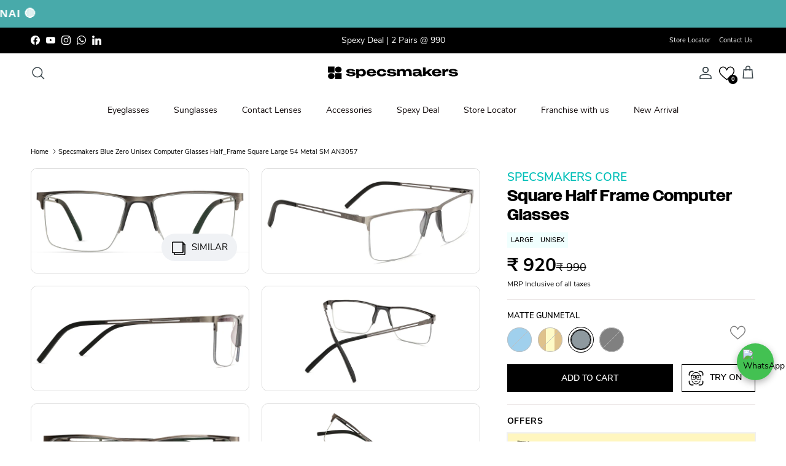

--- FILE ---
content_type: text/css
request_url: https://www.specsmakers.in/cdn/shop/t/219/assets/swatches.css?v=178583870400165819351768197574
body_size: 22271
content:
/** Shopify CDN: Minification failed

Line 9:265666 Expected identifier but found "#d0cec9"
Line 9:265673 Unexpected "\"}[data-swatch=\""
Line 9:342301 Unterminated string token
Line 15:0 Expected "}" to go with "{"

**/
[data-swatch="gold_matte_with_black_lens"] { --swatch-background-image: linear-gradient(to right, #d0c3ba, #d0c3ba 50%, #616065 50%, #616065) }[data-swatch="gunmetal_matte_with_olive_green_lens"] { --swatch-background-image: linear-gradient(to right, #b3a7a4, #b3a7a4 50%, #d2bb7b 50%, #d2bb7b) }[data-swatch="brown_with_brown_lens"] { --swatch-background-image: linear-gradient(to right, #453833, #453833 50%, #a86754 50%, #a86754) }[data-swatch="grey_with_grey_lens"] { --swatch-background-image: linear-gradient(to right, #575759, #575759 50%, #adadb7 50%, #adadb7) }[data-swatch="grey_transparent_with_olive_green_lens"] { --swatch-background-image: linear-gradient(to right, #d9d8dd, #d9d8dd 50%, #d9d8dd 50%, #d9d8dd) }[data-swatch="grey_demi_with_silver"] { --swatch-background-color:#979795}[data-swatch="green_demi_with_black"] { --swatch-background-color:#6e7462}[data-swatch="rose_gold_matte_with_rose_gold"] { --swatch-background-color:#DEA193}[data-swatch="brown_matte_with_cream"] { --swatch-background-image: linear-gradient(to right, #874d32, #874d32 50%, #fad0af 50%, #fad0af) }[data-swatch="red_transparent_with_red"] { --swatch-background-color:#a84c56}[data-swatch="olive_green_matte_with_olive_green"] { --swatch-background-color:#675a4a}[data-swatch="blue_gradal_with_gold"] { --swatch-background-color:#364162}[data-swatch="green_gradal_with_silver"] { --swatch-background-image: linear-gradient(to right, #616939, #616939 50%, #cfcfe0 50%, #cfcfe0) }[data-swatch=""] { --swatch-background-image: url(//www.specsmakers.in/cdn/shopifycloud/shopify/assets/no-image-160-1cfae84eca4ba66892099dcd26e604f5801fdadb3693bc9977f476aa160931ac_128x128.gif) }[data-swatch="orange_transparent_with_green"] { --swatch-background-color:#ca7764}[data-swatch="blue_transparent_with_brown"] { --swatch-background-color:#5e707e}[data-swatch="green_transparent_with_red"] { --swatch-background-color:#9eb7b7}[data-swatch="grey_transparent_with_brown"] { --swatch-background-color:#928981}[data-swatch="purple_transparent_with_red"] { --swatch-background-color:#b57db2}[data-swatch=""] { --swatch-background-image: url(//www.specsmakers.in/cdn/shopifycloud/shopify/assets/no-image-160-1cfae84eca4ba66892099dcd26e604f5801fdadb3693bc9977f476aa160931ac_128x128.gif) }[data-swatch="blue_demi_with_purple"] { --swatch-background-image: linear-gradient(to right, #084e5a, #084e5a 50%, #80343e 50%, #80343e) }[data-swatch="blue_transparent_with_pink"] { --swatch-background-color:#c4d3d5}[data-swatch="green_gradal_with_brown"] { --swatch-background-image: linear-gradient(to right, #c4d3d5, #c4d3d5 50%, #8e8b74 50%, #8e8b74) }[data-swatch="orange_transparent_with_demi"] { --swatch-background-image: linear-gradient(to right, #e2715c, #e2715c 50%, #cf5d7a 50%, #cf5d7a) }[data-swatch="blue_transparent_with_demi"] { --swatch-background-image: linear-gradient(to right, #3b5288, #3b5288 50%, #bb7762 50%, #bb7762) }[data-swatch="black_with_demi"] { --swatch-background-image: linear-gradient(to right, #101213, #101213 50%, #c4c4c6 50%, #c4c4c6) }[data-swatch="green_transparent_with_demi"] { --swatch-background-image: linear-gradient(to right, #0e7f9b, #0e7f9b 50%, #5d696d 50%, #5d696d) }[data-swatch=""] { --swatch-background-image: url(//www.specsmakers.in/cdn/shopifycloud/shopify/assets/no-image-160-1cfae84eca4ba66892099dcd26e604f5801fdadb3693bc9977f476aa160931ac_128x128.gif) }[data-swatch="purple_gradal_with_purple_lens"] { --swatch-background-color:#c6bef6}[data-swatch="green_gradal_with_green_lens"] { --swatch-background-color:#a8caf5}[data-swatch="brown_gradal_with_brown_lens"] { --swatch-background-color:#a7615e}[data-swatch=""] { --swatch-background-image: url(//www.specsmakers.in/cdn/shopifycloud/shopify/assets/no-image-160-1cfae84eca4ba66892099dcd26e604f5801fdadb3693bc9977f476aa160931ac_128x128.gif) }[data-swatch="white_transparent_with_red_lens"] { --swatch-background-image: linear-gradient(to right, #ffffff, #ffffff 50%, #c74d40 50%, #c74d40) }[data-swatch="white_transparent_with_blue_lens"] { --swatch-background-image: linear-gradient(to right, #ffffff, #ffffff 50%, #7885ab 50%, #7885ab) }[data-swatch="white_transparent_with_yellow_lens"] { --swatch-background-image: linear-gradient(to right, #ffffff, #ffffff 50%, #e1b959 50%, #e1b959) }[data-swatch=""] { --swatch-background-image: url(//www.specsmakers.in/cdn/shopifycloud/shopify/assets/no-image-160-1cfae84eca4ba66892099dcd26e604f5801fdadb3693bc9977f476aa160931ac_128x128.gif) }[data-swatch="brown_demi_with_blue_lens"] { --swatch-background-image: linear-gradient(to right, #a87f4f, #a87f4f 50%, #c7d2d5 50%, #c7d2d5) }[data-swatch="grey_matte_with_blue_lens"] { --swatch-background-image: linear-gradient(to right, #7a7c79, #7a7c79 50%, #d1dee3 50%, #d1dee3) }[data-swatch="green_demi_with_olive_green_lens"] { --swatch-background-image: linear-gradient(to right, #034a36, #034a36 50%, #aba243 50%, #aba243) }[data-swatch="grey_matte_with_brown_lens"] { --swatch-background-image: linear-gradient(to right, #4b4c47, #4b4c47 50%, #9e8d75 50%, #9e8d75) }[data-swatch="green_demi_with_gunmetal"] { --swatch-background-image: linear-gradient(to right, #b4c25f, #b4c25f 50%, #5d5a68 50%, #5d5a68) }[data-swatch="green_demi_with_red_lens"] { --swatch-background-image: linear-gradient(to right, #275d56, #275d56 50%, #d6ac91 50%, #d6ac91) }[data-swatch="purple_demi_with_purple_lens"] { --swatch-background-image: linear-gradient(to right, #4b4a63, #4b4a63 50%, #9e9cbe 50%, #9e9cbe) }[data-swatch="olive_green_transparent_with_demi"] { --swatch-background-image: linear-gradient(to right, #7e755d, #7e755d 50%, #756d5f 50%, #756d5f) }[data-swatch="blue_demi_with_brown_lens"] { --swatch-background-image: linear-gradient(to right, #4c8cf4, #4c8cf4 50%, #9c8b70 50%, #9c8b70) }[data-swatch="green_transparent_with_olive_green_lens"] { --swatch-background-image: linear-gradient(to right, #3f4b37, #3f4b37 50%, #b8b066 50%, #b8b066) }[data-swatch="blue_transparent_with_olive_green_lens"] { --swatch-background-image: linear-gradient(to right, #5d7081, #5d7081 50%, #bcbb7b 50%, #bcbb7b) }[data-swatch="gunmetal_matte_with_red_lens"] { --swatch-background-image: linear-gradient(to right, #c8c8c8, #c8c8c8 50%, #985e35 50%, #985e35) }[data-swatch="silver_with_brown_lens"] { --swatch-background-image: linear-gradient(to right, #b9bdb4, #b9bdb4 50%, #766e65 50%, #766e65) }[data-swatch="silver_with_olive_green_lens"] { --swatch-background-image: linear-gradient(to right, #bbb7ae, #bbb7ae 50%, #cfcb9b 50%, #cfcb9b) }[data-swatch="pink_gradal_with_gunmetal"] { --swatch-background-image: linear-gradient(to right, #f5e49c, #f5e49c 50%, #d6d2ca 50%, #d6d2ca) }[data-swatch="green_transparent_with_gold"] { --swatch-background-image: linear-gradient(to right, #2d4020, #2d4020 50%, #f5e49c 50%, #f5e49c) }[data-swatch="blue_matte_blue"] { --swatch-background-color:#0000FF}[data-swatch="gunmetal_matte_grey"] { --swatch-background-image: linear-gradient(to right, #2C3539, #2C3539 50%, #808080 50%, #808080) }[data-swatch=""] { --swatch-background-image: url(//www.specsmakers.in/cdn/shopifycloud/shopify/assets/no-image-160-1cfae84eca4ba66892099dcd26e604f5801fdadb3693bc9977f476aa160931ac_128x128.gif) }[data-swatch="pink_matte_with_demi_lens"] { --swatch-background-image: linear-gradient(to right, #e9d0d7, #e9d0d7 50%, #d0dddf 50%, #d0dddf) }[data-swatch="pink_with_pink_lens"] { --swatch-background-color:#e8c7d7}[data-swatch="purple_gradal_with_blue_lens"] { --swatch-background-image: linear-gradient(to right, #a5a0c6, #a5a0c6 50%, #8f95a7 50%, #8f95a7) }[data-swatch="purple_with_purple_lens"] { --swatch-background-image: linear-gradient(to right, #e9dff4, #e9dff4 50%, #eecef9 50%, #eecef9) }[data-swatch=""] { --swatch-background-image: url(//www.specsmakers.in/cdn/shopifycloud/shopify/assets/no-image-160-1cfae84eca4ba66892099dcd26e604f5801fdadb3693bc9977f476aa160931ac_128x128.gif) }[data-swatch="black_with_orange_lens"] { --swatch-background-image: linear-gradient(to right, #2c2c32, #2c2c32 50%, #eb575c 50%, #eb575c) }[data-swatch="blue_matte_with_blue_lens"] { --swatch-background-image: linear-gradient(to right, #2a2f46, #2a2f46 50%, #7286a6 50%, #7286a6) }[data-swatch="blue_with_orange_lens"] { --swatch-background-image: linear-gradient(to right, #5a8fe2, #5a8fe2 50%, #e44e55 50%, #e44e55) }[data-swatch="orange_with_black_lens"] { --swatch-background-image: linear-gradient(to right, #e44e55, #e44e55 50%, #55566d 50%, #55566d) }[data-swatch=""] { --swatch-background-image: url(//www.specsmakers.in/cdn/shopifycloud/shopify/assets/no-image-160-1cfae84eca4ba66892099dcd26e604f5801fdadb3693bc9977f476aa160931ac_128x128.gif) }[data-swatch="black_gradal_with_blue_lens"] { --swatch-background-image: linear-gradient(to right, #202329, #202329 50%, #afcdea 50%, #afcdea) }[data-swatch="blue_with_blue_lens"] { --swatch-background-color:#86b1d3}[data-swatch="dark_blue_with_blue_lens"] { --swatch-background-image: linear-gradient(to right, #273651, #273651 50%, #2d3c57 50%, #2d3c57) }[data-swatch="multicolour_demi_with_multicolour_lens"] { --swatch-background-image: linear-gradient(to right, #ef75b5, #ef75b5 33.3%, #60b4c7 33.3%, #60b4c7 66.6%, #e0c874 66.6%, #e0c874) }[data-swatch="pink_with_pink_lens"] { --swatch-background-color:#e8c7d7}[data-swatch=""] { --swatch-background-image: url(//www.specsmakers.in/cdn/shopifycloud/shopify/assets/no-image-160-1cfae84eca4ba66892099dcd26e604f5801fdadb3693bc9977f476aa160931ac_128x128.gif) }[data-swatch="ice_pink_with_brown_lens"] { --swatch-background-image: linear-gradient(to right, #f3e9e7, #f3e9e7 50%, #bd928c 50%, #bd928c) }[data-swatch="red_gradal_with_grey_lens"] { --swatch-background-image: linear-gradient(to right, #dd4753, #dd4753 50%, #d8cedb 50%, #d8cedb) }[data-swatch="purple_with_grey_lens"] { --swatch-background-image: linear-gradient(to right, #955262, #955262 50%, #d2d0d8 50%, #d2d0d8) }[data-swatch=""] { --swatch-background-image: url(//www.specsmakers.in/cdn/shopifycloud/shopify/assets/no-image-160-1cfae84eca4ba66892099dcd26e604f5801fdadb3693bc9977f476aa160931ac_128x128.gif) }[data-swatch=""] { --swatch-background-image: url(//www.specsmakers.in/cdn/shopifycloud/shopify/assets/no-image-160-1cfae84eca4ba66892099dcd26e604f5801fdadb3693bc9977f476aa160931ac_128x128.gif) }[data-swatch="blue_with_yellow_lens"] { --swatch-background-image: linear-gradient(to right, #2c2657, #2c2657 50%, #a3925f 50%, #a3925f) }[data-swatch="green_with_brown_lens"] { --swatch-background-image: linear-gradient(to right, #16b4c9, #16b4c9 50%, #9c9a9e 50%, #9c9a9e) }[data-swatch="black_gradal_with_brown_lens"] { --swatch-background-image: linear-gradient(to right, #181c23, #181c23 50%, #766d7b 50%, #766d7b) }[data-swatch="green_transparent_with_yellow_lens"] { --swatch-background-image: linear-gradient(to right, #5a6b6c, #5a6b6c 50%, #9d9876 50%, #9d9876) }[data-swatch="green_matte_with_brown"] { --swatch-background-image: linear-gradient(to right, #494c3c, #494c3c 50%, #8f7b74 50%, #8f7b74) }[data-swatch="green_matte_with_yellow_lens"] { --swatch-background-image: linear-gradient(to right, #4d4c33, #4d4c33 50%, #9f9979 50%, #9f9979) }[data-swatch="orange_matte_with_cream"] { --swatch-background-image: linear-gradient(to right, #ca8b89, #ca8b89 50%, #e9ccbe 50%, #e9ccbe) }[data-swatch="orange_transparent_with_orange"] { --swatch-background-color:#ee6d83}[data-swatch="brown_demi_with_orange"] { --swatch-background-image: linear-gradient(to right, #f7a93b, #f7a93b 50%, #591817 50%, #591817) }[data-swatch="blue_matte_with_pink"] { --swatch-background-image: linear-gradient(to right, #1d2a55, #1d2a55 50%, #ceb9cb 50%, #ceb9cb) }[data-swatch="red_matte_with_pink"] { --swatch-background-image: linear-gradient(to right, #e67481, #e67481 50%, #e87f9c 50%, #e87f9c) }[data-swatch=""] { --swatch-background-image: url(//www.specsmakers.in/cdn/shopifycloud/shopify/assets/no-image-160-1cfae84eca4ba66892099dcd26e604f5801fdadb3693bc9977f476aa160931ac_128x128.gif) }[data-swatch=""] { --swatch-background-image: url(//www.specsmakers.in/cdn/shopifycloud/shopify/assets/no-image-160-1cfae84eca4ba66892099dcd26e604f5801fdadb3693bc9977f476aa160931ac_128x128.gif) }[data-swatch=""] { --swatch-background-image: url(//www.specsmakers.in/cdn/shopifycloud/shopify/assets/no-image-160-1cfae84eca4ba66892099dcd26e604f5801fdadb3693bc9977f476aa160931ac_128x128.gif) }[data-swatch=""] { --swatch-background-image: url(//www.specsmakers.in/cdn/shopifycloud/shopify/assets/no-image-160-1cfae84eca4ba66892099dcd26e604f5801fdadb3693bc9977f476aa160931ac_128x128.gif) }[data-swatch=""] { --swatch-background-image: url(//www.specsmakers.in/cdn/shopifycloud/shopify/assets/no-image-160-1cfae84eca4ba66892099dcd26e604f5801fdadb3693bc9977f476aa160931ac_128x128.gif) }[data-swatch=""] { --swatch-background-image: url(//www.specsmakers.in/cdn/shopifycloud/shopify/assets/no-image-160-1cfae84eca4ba66892099dcd26e604f5801fdadb3693bc9977f476aa160931ac_128x128.gif) }[data-swatch="black_with_yellow_lens"] { --swatch-background-image: linear-gradient(to right, #373737, #373737 50%, #9a8c48 50%, #9a8c48) }[data-swatch="brown_demi_with_grey_lens"] { --swatch-background-image: linear-gradient(to right, #9a6f15, #9a6f15 33.3%, #211a17 33.3%, #211a17 66.6%, #6a6a76 66.6%, #6a6a76) }[data-swatch="gunmetal_with_blue_lens"] { --swatch-background-image: linear-gradient(to right, #353b50, #353b50 50%, #353b50 50%, #353b50) }[data-swatch="silver_matte_with_pink_lens"] { --swatch-background-image: linear-gradient(to right, #4c4c4f, #4c4c4f 50%, #e1afbe 50%, #e1afbe) }[data-swatch="green_with_yellow_lens"] { --swatch-background-image: linear-gradient(to right, #58683a, #58683a 50%, #95874a 50%, #95874a) }[data-swatch="green_with_green_lens"] { --swatch-background-image: linear-gradient(to right, #267f83, #267f83 50%, #bcd1be 50%, #bcd1be) }[data-swatch="grey_with_blue_lens"] { --swatch-background-image: linear-gradient(to right, #585e66, #585e66 50%, #7a8aa3 50%, #7a8aa3) }[data-swatch="brown_demi_with_brown_lens"] { --swatch-background-image: linear-gradient(to right, #9c6c24, #9c6c24 33.3%, #4c4c4c 33.3%, #4c4c4c 66.6%, #725136 66.6%, #725136) }[data-swatch="black_with_grey_lens"] { --swatch-background-image: linear-gradient(to right, #2e2d2f, #2e2d2f 50%, #585764 50%, #585764) }[data-swatch="brown_gradal_with_silver"] { --swatch-background-image: linear-gradient(to right, #725f63, #725f63 50%, #d9d7d8 50%, #d9d7d8) }[data-swatch=""] { --swatch-background-image: url(//www.specsmakers.in/cdn/shopifycloud/shopify/assets/no-image-160-1cfae84eca4ba66892099dcd26e604f5801fdadb3693bc9977f476aa160931ac_128x128.gif) }[data-swatch=""] { --swatch-background-image: url(//www.specsmakers.in/cdn/shopifycloud/shopify/assets/no-image-160-1cfae84eca4ba66892099dcd26e604f5801fdadb3693bc9977f476aa160931ac_128x128.gif) }[data-swatch="green_transparent_with_brown_lens"] { --swatch-background-image: linear-gradient(to right, #7b7c69, #7b7c69 50%, #8e644c 50%, #8e644c) }[data-swatch="gold_with_cyanblue_lens"] { --swatch-background-image: linear-gradient(to right, #dacdb6, #dacdb6 50%, #bbd1be 50%, #bbd1be) }[data-swatch=""] { --swatch-background-image: url(//www.specsmakers.in/cdn/shopifycloud/shopify/assets/no-image-160-1cfae84eca4ba66892099dcd26e604f5801fdadb3693bc9977f476aa160931ac_128x128.gif) }[data-swatch="light_gold_with_black_lens"] { --swatch-background-image: linear-gradient(to right, #c5baa0, #c5baa0 50%, #5a5764 50%, #5a5764) }[data-swatch="gold_matte_with_blue_lens"] { --swatch-background-image: linear-gradient(to right, #7b7251, #7b7251 50%, #8093b8 50%, #8093b8) }[data-swatch="gunmetal_matte_with_pink_lens"] { --swatch-background-image: linear-gradient(to right, #919095, #919095 50%, #f4bec9 50%, #f4bec9) }[data-swatch="black_matte_with_green_lens#4e4d52#687d6c"] { --swatch-background-image: linear-gradient(to right, #4e4d52, #4e4d52 50%, #687d6c 50%, #687d6c) }[data-swatch="blue_matte_with_brown_lens"] { --swatch-background-image: linear-gradient(to right, #272b48, #272b48 50%, #6f5b4d 50%, #6f5b4d) }[data-swatch="white_matte_with_green_lens"] { --swatch-background-image: linear-gradient(to right, #a0a39e, #a0a39e 50%, #7e784b 50%, #7e784b) }[data-swatch="gold_matte_with_green_lens#917e55#917e55"] { --swatch-background-image: linear-gradient(to right, #917e55, #917e55 50%, #917e55 50%, #917e55) }[data-swatch="gold_with_blue_lens"] { --swatch-background-image: linear-gradient(to right, #9c854f, #9c854f 50%, #696974 50%, #696974) }[data-swatch="gunmetal_with_blue_lens"] { --swatch-background-image: linear-gradient(to right, #2b323c, #2b323c 50%, #646c8b 50%, #646c8b) }[data-swatch="gunmetal_with_olive_lens"] { --swatch-background-image: linear-gradient(to right, #d8d0b9, #d8d0b9 50%, #928538 50%, #928538) }[data-swatch=""] { --swatch-background-image: url(//www.specsmakers.in/cdn/shopifycloud/shopify/assets/no-image-160-1cfae84eca4ba66892099dcd26e604f5801fdadb3693bc9977f476aa160931ac_128x128.gif) }[data-swatch=""] { --swatch-background-image: url(//www.specsmakers.in/cdn/shopifycloud/shopify/assets/no-image-160-1cfae84eca4ba66892099dcd26e604f5801fdadb3693bc9977f476aa160931ac_128x128.gif) }[data-swatch="blue_matte_with_red_lens"] { --swatch-background-image: linear-gradient(to right, #58719a, #58719a 50%, #e07580 50%, #e07580) }[data-swatch="gunmetal_matte_with_purple_lens"] { --swatch-background-image: linear-gradient(to right, #7f7d86, #7f7d86 50%, #d4dbff 50%, #d4dbff) }[data-swatch="gunmetal_with_pink_lens"] { --swatch-background-image: linear-gradient(to right, #79777c, #79777c 50%, #fec6de 50%, #fec6de) }[data-swatch="silver_matte_with_grey_lens"] { --swatch-background-image: linear-gradient(to right, #dedde1, #dedde1 50%, #b9c2d3 50%, #b9c2d3) }[data-swatch="black_with_blue_lens"] { --swatch-background-image: linear-gradient(to right, #1b1c24, #1b1c24 50%, #c3e6ff 50%, #c3e6ff) }[data-swatch="brown_matte_with_red"] { --swatch-background-image: linear-gradient(to right, #675c69, #675c69 50%, #e9aec6 50%, #e9aec6) }[data-swatch=""] { --swatch-background-image: url(//www.specsmakers.in/cdn/shopifycloud/shopify/assets/no-image-160-1cfae84eca4ba66892099dcd26e604f5801fdadb3693bc9977f476aa160931ac_128x128.gif) }[data-swatch=""] { --swatch-background-image: url(//www.specsmakers.in/cdn/shopifycloud/shopify/assets/no-image-160-1cfae84eca4ba66892099dcd26e604f5801fdadb3693bc9977f476aa160931ac_128x128.gif) }[data-swatch="black_with_blue_green_lens"] { --swatch-background-image: linear-gradient(to right, #000000, #000000 50%, #00a3b4 50%, #00a3b4) }[data-swatch="gunmetal_with_black_lens"] { --swatch-background-image: linear-gradient(to right, #8b969c, #8b969c 50%, #000000 50%, #000000) }[data-swatch=""] { --swatch-background-image: url(//www.specsmakers.in/cdn/shopifycloud/shopify/assets/no-image-160-1cfae84eca4ba66892099dcd26e604f5801fdadb3693bc9977f476aa160931ac_128x128.gif) }[data-swatch="purple_with_brown_lens"] { --swatch-background-image: linear-gradient(to right, #c2adbb, #c2adbb 50%, #eeb898 50%, #eeb898) }[data-swatch="gold_matte_with_pink_lens"] { --swatch-background-image: linear-gradient(to right, #f2d4b4, #f2d4b4 50%, #d39087 50%, #d39087) }[data-swatch="gold_matte_with_brown_lens"] { --swatch-background-image: linear-gradient(to right, #f5dcc0, #f5dcc0 50%, #b2988c 50%, #b2988c) }[data-swatch=""] { --swatch-background-image: url(//www.specsmakers.in/cdn/shopifycloud/shopify/assets/no-image-160-1cfae84eca4ba66892099dcd26e604f5801fdadb3693bc9977f476aa160931ac_128x128.gif) }[data-swatch="grey_matte_with_green_lens#76778b#8fa19f"] { --swatch-background-image: linear-gradient(to right, #76778b, #76778b 50%, #8fa19f 50%, #8fa19f) }[data-swatch=""] { --swatch-background-image: url(//www.specsmakers.in/cdn/shopifycloud/shopify/assets/no-image-160-1cfae84eca4ba66892099dcd26e604f5801fdadb3693bc9977f476aa160931ac_128x128.gif) }[data-swatch="silver_with_green_lens"] { --swatch-background-image: linear-gradient(to right, #e8e9ea, #e8e9ea 50%, #65ff00 50%, #65ff00) }[data-swatch="silver_with_blue_green_lens"] { --swatch-background-image: linear-gradient(to right, #d7d8d9, #d7d8d9 50%, #00a3b4 50%, #00a3b4) }[data-swatch=""] { --swatch-background-image: url(//www.specsmakers.in/cdn/shopifycloud/shopify/assets/no-image-160-1cfae84eca4ba66892099dcd26e604f5801fdadb3693bc9977f476aa160931ac_128x128.gif) }[data-swatch=""] { --swatch-background-image: url(//www.specsmakers.in/cdn/shopifycloud/shopify/assets/no-image-160-1cfae84eca4ba66892099dcd26e604f5801fdadb3693bc9977f476aa160931ac_128x128.gif) }[data-swatch="purple_transparent_with_brown_lens"] { --swatch-background-image: linear-gradient(to right, #ae85b0, #ae85b0 50%, #a9808e 50%, #a9808e) }[data-swatch="green_matte_with_brown_lens"] { --swatch-background-image: linear-gradient(to right, #828576, #828576 50%, #9c776d 50%, #9c776d) }[data-swatch="grey_matte_with_grey_lens"] { --swatch-background-image: linear-gradient(to right, #a3a4a4, #a3a4a4 50%, #7f738b 50%, #7f738b) }[data-swatch="pink_matte_with_purple_lens"] { --swatch-background-image: linear-gradient(to right, #f5dcde, #f5dcde 50%, #d9bbd9 50%, #d9bbd9) }[data-swatch=""] { --swatch-background-image: url(//www.specsmakers.in/cdn/shopifycloud/shopify/assets/no-image-160-1cfae84eca4ba66892099dcd26e604f5801fdadb3693bc9977f476aa160931ac_128x128.gif) }[data-swatch="brown_with_brown"] { --swatch-background-color:#ac8884}[data-swatch="blue_transparent_with_blue"] { --swatch-background-color:#415d81}[data-swatch="grey_gradal_with_grey"] { --swatch-background-color:#7d7e83}[data-swatch=""] { --swatch-background-image: url(//www.specsmakers.in/cdn/shopifycloud/shopify/assets/no-image-160-1cfae84eca4ba66892099dcd26e604f5801fdadb3693bc9977f476aa160931ac_128x128.gif) }[data-swatch="green_transparent_with_gunmetal"] { --swatch-background-image: linear-gradient(to right, #4f6e81, #4f6e81 50%, #969095 50%, #969095) }[data-swatch="purple_gradal_with_blue"] { --swatch-background-image: linear-gradient(to right, #c7a6df, #c7a6df 50%, #6d89a8 50%, #6d89a8) }[data-swatch="green_gradal_with_purple"] { --swatch-background-image: linear-gradient(to right, #6c849b, #6c849b 50%, #b8afd9 50%, #b8afd9) }[data-swatch="matte_black_blue"] { --swatch-background-image: linear-gradient(to right, #2e2d32, #2e2d32 50%, #4e628d 50%, #4e628d) }[data-swatch="blue_transparent_with_red_lens"] { --swatch-background-image: linear-gradient(to right, #627391, #627391 50%, #d18e8c 50%, #d18e8c) }[data-swatch="black_matte_with_silver_lens"] { --swatch-background-image: linear-gradient(to right, #17181c, #17181c 50%, #a2a5af 50%, #a2a5af) }[data-swatch="white_matte_with_grey_lens"] { --swatch-background-image: linear-gradient(to right, #eeedf2, #eeedf2 50%, #59506c 50%, #59506c) }[data-swatch="green_matte_with_grey_lens"] { --swatch-background-image: linear-gradient(to right, #757472, #757472 50%, #5f5359 50%, #5f5359) }[data-swatch="white_matte_with_grey_lens"] { --swatch-background-image: linear-gradient(to right, #d5d4dd, #d5d4dd 50%, #9d9aad 50%, #9d9aad) }[data-swatch="gunmetal_with_blue_lens"] { --swatch-background-image: linear-gradient(to right, #515053, #515053 50%, #aac7e9 50%, #aac7e9) }[data-swatch="gunmetal_with_red_lens"] { --swatch-background-image: linear-gradient(to right, #16140e, #16140e 50%, #a85858 50%, #a85858) }[data-swatch="black_matte_with_red_lens"] { --swatch-background-image: linear-gradient(to right, #6f6e6e, #6f6e6e 50%, #ae696e 50%, #ae696e) }[data-swatch="gunmetal_with_blue_lens"] { --swatch-background-image: linear-gradient(to right, #656367, #656367 50%, #6c8ca8 50%, #6c8ca8) }[data-swatch="black_matte_with_brown_lens"] { --swatch-background-image: linear-gradient(to right, #2a2a2a, #2a2a2a 50%, #d99d66 50%, #d99d66) }[data-swatch="pink_matte_with_brown_lens"] { --swatch-background-image: linear-gradient(to right, #b8a0a2, #b8a0a2 50%, #d4bfce 50%, #d4bfce) }[data-swatch="black_gradal_with_grey_lens"] { --swatch-background-image: linear-gradient(to right, #1c1b20, #1c1b20 50%, #a3a6b3 50%, #a3a6b3) }[data-swatch="black_matte_with_blue_green_lens"] { --swatch-background-image: linear-gradient(to right, #47464b, #47464b 33.3%, #7aebfe 33.3%, #7aebfe 66.6%, #83fce1 66.6%, #83fce1) }[data-swatch="green_transparent_with_grey_lens"] { --swatch-background-image: linear-gradient(to right, #afc672, #afc672 50%, #afb6c6 50%, #afb6c6) }[data-swatch="grey_transparent_with_green_lens"] { --swatch-background-image: linear-gradient(to right, #838390, #838390 50%, #738379 50%, #738379) }[data-swatch="white_transparent_with_blue_lens"] { --swatch-background-image: linear-gradient(to right, #ecedf5, #ecedf5 50%, #4a5d9b 50%, #4a5d9b) }[data-swatch="grey_matte_with_blue"] { --swatch-background-image: linear-gradient(to right, #9e9faa, #9e9faa 50%, #346d7b 50%, #346d7b) }[data-swatch="black_matte_with_red#363539#a22b2d"] { --swatch-background-image: linear-gradient(to right, #363539, #363539 50%, #a22b2d 50%, #a22b2d) }[data-swatch="black_matte_with_orange_lens"] { --swatch-background-image: linear-gradient(to right, #2c2c30, #2c2c30 50%, #d98831 50%, #d98831) }[data-swatch="white_transparent_with_blue_lens"] { --swatch-background-image: linear-gradient(to right, #dad7df, #dad7df 50%, #7c85a9 50%, #7c85a9) }[data-swatch="gunmetal_with_green_lens"] { --swatch-background-image: linear-gradient(to right, #8d8686, #8d8686 50%, #6c7d75 50%, #6c7d75) }[data-swatch="gold_with_green_lens"] { --swatch-background-image: linear-gradient(to right, #ddcdbc, #ddcdbc 50%, #6b7c74 50%, #6b7c74) }[data-swatch="gunmetal_with_green_lens"] { --swatch-background-image: linear-gradient(to right, #b6b5bb, #b6b5bb 50%, #74857f 50%, #74857f) }[data-swatch="gold_with_green_lens"] { --swatch-background-image: linear-gradient(to right, #dfcfd0, #dfcfd0 50%, #6f807a 50%, #6f807a) }[data-swatch="gunmetal_with_grey_lens"] { --swatch-background-image: linear-gradient(to right, #a8a6ae, #a8a6ae 50%, #616974 50%, #616974) }[data-swatch="gunmetal_with_grey_lens"] { --swatch-background-image: linear-gradient(to right, #6a6869, #6a6869 50%, #71827d 50%, #71827d) }[data-swatch="black_matte_with_white_lens"] { --swatch-background-image: linear-gradient(to right, #43413c, #43413c 50%, #ffffff 50%, #ffffff) }[data-swatch="grey_transparent_with_purple_lens"] { --swatch-background-image: linear-gradient(to right, #ebdcca, #ebdcca 50%, #b0add5 50%, #b0add5) }[data-swatch="white_transparent_with_green_lens"] { --swatch-background-image: linear-gradient(to right, #efede9, #efede9 50%, #70806d 50%, #70806d) }[data-swatch="black_matte_with_light_blue_lens"] { --swatch-background-image: linear-gradient(to right, #272425, #272425 50%, #deebfb 50%, #deebfb) }[data-swatch="black_matte_with_blue_green_lens"] { --swatch-background-image: linear-gradient(to right, #47464b, #47464b 33.3%, #7aebfe 33.3%, #7aebfe 66.6%, #83fce1 66.6%, #83fce1) }[data-swatch="green_transparent_with_grey_lens"] { --swatch-background-image: linear-gradient(to right, #afc672, #afc672 50%, #afb6c6 50%, #afb6c6) }[data-swatch="grey_transparent_with_green_lens"] { --swatch-background-image: linear-gradient(to right, #838390, #838390 50%, #738379 50%, #738379) }[data-swatch="white_transparent_with_blue_lens"] { --swatch-background-image: linear-gradient(to right, #ecedf5, #ecedf5 50%, #4a5d9b 50%, #4a5d9b) }[data-swatch="grey_matte_with_blue"] { --swatch-background-image: linear-gradient(to right, #9e9faa, #9e9faa 50%, #346d7b 50%, #346d7b) }[data-swatch="black_matte_with_red#363539#a22b2d"] { --swatch-background-image: linear-gradient(to right, #363539, #363539 50%, #a22b2d 50%, #a22b2d) }[data-swatch="black_matte_with_orange_lens"] { --swatch-background-image: linear-gradient(to right, #2c2c30, #2c2c30 50%, #d98831 50%, #d98831) }[data-swatch="white_transparent_with_blue_lens"] { --swatch-background-image: linear-gradient(to right, #dad7df, #dad7df 50%, #7c85a9 50%, #7c85a9) }[data-swatch="gunmetal_with_green_lens"] { --swatch-background-image: linear-gradient(to right, #8d8686, #8d8686 50%, #6c7d75 50%, #6c7d75) }[data-swatch="gold_with_green_lens"] { --swatch-background-image: linear-gradient(to right, #ddcdbc, #ddcdbc 50%, #6b7c74 50%, #6b7c74) }[data-swatch="grey_matte_with_green_lens"] { --swatch-background-image: linear-gradient(to right, #4a4b54, #4a4b54 50%, #4a4b54 50%, #4a4b54) }[data-swatch="gunmetal_with_green_lens"] { --swatch-background-image: linear-gradient(to right, #b6b5bb, #b6b5bb 50%, #74857f 50%, #74857f) }[data-swatch="gold_with_green_lens"] { --swatch-background-image: linear-gradient(to right, #dfcfd0, #dfcfd0 50%, #6f807a 50%, #6f807a) }[data-swatch="gunmetal_with_grey_lens"] { --swatch-background-image: linear-gradient(to right, #a8a6ae, #a8a6ae 50%, #616974 50%, #616974) }[data-swatch="gunmetal_with_grey_lens"] { --swatch-background-image: linear-gradient(to right, #6a6869, #6a6869 50%, #71827d 50%, #71827d) }[data-swatch="black_matte_with_white_lens"] { --swatch-background-image: linear-gradient(to right, #43413c, #43413c 50%, #ffffff 50%, #ffffff) }[data-swatch="grey_transparent_with_purple_lens"] { --swatch-background-image: linear-gradient(to right, #ebdcca, #ebdcca 50%, #b0add5 50%, #b0add5) }[data-swatch="white_transparent_with_green_lens"] { --swatch-background-image: linear-gradient(to right, #efede9, #efede9 50%, #70806d 50%, #70806d) }[data-swatch="black_matte_with_light_blue_lens"] { --swatch-background-image: linear-gradient(to right, #272425, #272425 50%, #deebfb 50%, #deebfb) }[data-swatch="matte_blue_with_demi"] { --swatch-background-image: linear-gradient(to right, #304591, #304591 33.3%, #4c2d29 33.3%, #4c2d29 66.6%, #b96343 66.6%, #b96343) }[data-swatch="grey_gradal_with_green"] { --swatch-background-image: linear-gradient(to right, #35474c, #35474c 50%, #7599a4 50%, #7599a4) }[data-swatch="matte_blue_with_demi"] { --swatch-background-image: linear-gradient(to right, #45528c, #45528c 33.3%, #ca8958 33.3%, #ca8958 66.6%, #482c29 66.6%, #482c29) }[data-swatch=""] { --swatch-background-image: url(//www.specsmakers.in/cdn/shopifycloud/shopify/assets/no-image-160-1cfae84eca4ba66892099dcd26e604f5801fdadb3693bc9977f476aa160931ac_128x128.gif) }[data-swatch=""] { --swatch-background-image: url(//www.specsmakers.in/cdn/shopifycloud/shopify/assets/no-image-160-1cfae84eca4ba66892099dcd26e604f5801fdadb3693bc9977f476aa160931ac_128x128.gif) }[data-swatch=""] { --swatch-background-image: url(//www.specsmakers.in/cdn/shopifycloud/shopify/assets/no-image-160-1cfae84eca4ba66892099dcd26e604f5801fdadb3693bc9977f476aa160931ac_128x128.gif) }[data-swatch="green_transparent_with_gunmetal"] { --swatch-background-image: linear-gradient(to right, #4f6e81, #4f6e81 50%, #969095 50%, #969095) }[data-swatch="purple_gradal_with_blue"] { --swatch-background-image: linear-gradient(to right, #c7a6df, #c7a6df 50%, #6d89a8 50%, #6d89a8) }[data-swatch="green_gradal_with_purple"] { --swatch-background-image: linear-gradient(to right, #6c849b, #6c849b 50%, #b8afd9 50%, #b8afd9) }[data-swatch="matte_black_blue"] { --swatch-background-image: linear-gradient(to right, #2e2d32, #2e2d32 50%, #4e628d 50%, #4e628d) }[data-swatch=""] { --swatch-background-image: url(//www.specsmakers.in/cdn/shopifycloud/shopify/assets/no-image-160-1cfae84eca4ba66892099dcd26e604f5801fdadb3693bc9977f476aa160931ac_128x128.gif) }[data-swatch="grey_gradal_with_green"] { --swatch-background-image: linear-gradient(to right, #35474c, #35474c 50%, #7599a4 50%, #7599a4) }[data-swatch="matte_blue_with_demi"] { --swatch-background-image: linear-gradient(to right, #45528c, #45528c 33.3%, #ca8958 33.3%, #ca8958 66.6%, #482c29 66.6%, #482c29) }[data-swatch="black_with_orange_lens"] { --swatch-background-image: linear-gradient(to right, #2c2c32, #2c2c32 50%, #eb575c 50%, #eb575c) }[data-swatch="blue_with_orange_lens"] { --swatch-background-image: linear-gradient(to right, #5a8fe2, #5a8fe2 50%, #e44e55 50%, #e44e55) }[data-swatch="orange_with_black_lens"] { --swatch-background-image: linear-gradient(to right, #e44e55, #e44e55 50%, #55566d 50%, #55566d) }[data-swatch="black_matte_with_blue_lens"] { --swatch-background-image: linear-gradient(to right, #2a292e, #2a292e 50%, #8aaad6 50%, #8aaad6) }[data-swatch="brown_demi_with_green_lens"] { --swatch-background-image: linear-gradient(to right, #b85937, #b85937 33.3%, #2d2426 33.3%, #2d2426 66.6%, #4c5c4d 66.6%, #4c5c4d) }[data-swatch="blue_matte_with_grey_lens"] { --swatch-background-image: linear-gradient(to right, #4a4b5d, #4a4b5d 50%, #959aa6 50%, #959aa6) }[data-swatch="brown_matte_with_brown_lens"] { --swatch-background-image: linear-gradient(to right, #716667, #716667 50%, #bc8768 50%, #bc8768) }[data-swatch="white_matte_with_green_lens"] { --swatch-background-image: linear-gradient(to right, #f8f9fe, #f8f9fe 50%, #8a9e9a 50%, #8a9e9a) }[data-swatch="black_matte_with_bluegreen_lens"] { --swatch-background-image: linear-gradient(to right, #46454a, #46454a 33.3%, #50facb 33.3%, #50facb 66.6%, #7df2fd 66.6%, #7df2fd) }[data-swatch="blue_matte_with_white_lens"] { --swatch-background-image: linear-gradient(to right, #434767, #434767 50%, #fbfafb 50%, #fbfafb) }[data-swatch="grey_matte_with_silver_lens"] { --swatch-background-image: linear-gradient(to right, #c3c5d2, #c3c5d2 50%, #f2f1f6 50%, #f2f1f6) }[data-swatch="black_matte_with_blue_lens"] { --swatch-background-image: linear-gradient(to right, #323136, #323136 50%, #afeeff 50%, #afeeff) }[data-swatch="black_matte_with_green_lens"] { --swatch-background-image: linear-gradient(to right, #38373c, #38373c 50%, #7e8c8c 50%, #7e8c8c) }[data-swatch="blue_matte_with_grey_lens"] { --swatch-background-image: linear-gradient(to right, #3481ab, #3481ab 50%, #a1aab9 50%, #a1aab9) }[data-swatch="blue_matte_with_purple_lens"] { --swatch-background-image: linear-gradient(to right, #44496e, #44496e 50%, #8985ab 50%, #8985ab) }[data-swatch="black_with_blue_lens"] { --swatch-background-image: linear-gradient(to right, #3b3b3f, #3b3b3f 50%, #98a4c0 50%, #98a4c0) }[data-swatch="black_with_silver_lens"] { --swatch-background-image: linear-gradient(to right, #3c3b40, #3c3b40 50%, #d6e7fa 50%, #d6e7fa) }[data-swatch="black_with_yellow_lens"] { --swatch-background-image: linear-gradient(to right, #39383d, #39383d 50%, #fef9b2 50%, #fef9b2) }[data-swatch="black_matte_with_green_lens"] { --swatch-background-image: linear-gradient(to right, #39383d, #39383d 50%, #9fa89e 50%, #9fa89e) }[data-swatch="green_matte_with_green_lens"] { --swatch-background-image: linear-gradient(to right, #d1dbd7, #d1dbd7 50%, #949a91 50%, #949a91) }[data-swatch="grey_matte_with_green_lens"] { --swatch-background-image: linear-gradient(to right, #ecebf2, #ecebf2 50%, #ecebf2 50%, #ecebf2) }[data-swatch="black_with_blue_lens"] { --swatch-background-image: linear-gradient(to right, #3e3d42, #3e3d42 50%, #a69cb4 50%, #a69cb4) }[data-swatch="black_with_pink_lens"] { --swatch-background-image: linear-gradient(to right, #222224, #222224 50%, #fea7c2 50%, #fea7c2) }[data-swatch="black_matte_with_black_lens"] { --swatch-background-image: linear-gradient(to right, #333237, #333237 50%, #818089 50%, #818089) }[data-swatch="black_with_purple_lens"] { --swatch-background-image: linear-gradient(to right, #111114, #111114 50%, #996c90 50%, #996c90) }[data-swatch="brown_demi_with_brown_lens"] { --swatch-background-image: linear-gradient(to right, #cc9984, #cc9984 33.3%, #623f3c 33.3%, #623f3c 66.6%, #aa8b96 66.6%, #aa8b96) }[data-swatch="black_with_brown_lens"] { --swatch-background-image: linear-gradient(to right, #3b3b3f, #3b3b3f 50%, #e9c0a7 50%, #e9c0a7) }[data-swatch="black_matte_with_yellow_lens"] { --swatch-background-image: linear-gradient(to right, #454545, #454545 50%, #c09942 50%, #c09942) }[data-swatch="blue_matte_with_brown_lens"] { --swatch-background-image: linear-gradient(to right, #4b6b93, #4b6b93 50%, #80514a 50%, #80514a) }[data-swatch="gold_with_grey_lens"] { --swatch-background-image: linear-gradient(to right, #e8ddda, #e8ddda 50%, #9499b3 50%, #9499b3) }[data-swatch="silver_matte_with_blue_lens"] { --swatch-background-image: linear-gradient(to right, #b6b3b2, #b6b3b2 50%, #9acdfe 50%, #9acdfe) }[data-swatch="black_matte_with_pink_lens"] { --swatch-background-image: linear-gradient(to right, #2b2b2d, #2b2b2d 50%, #fedae7 50%, #fedae7) }[data-swatch="brown_matte_with_brown_lens"] { --swatch-background-image: linear-gradient(to right, #705954, #705954 50%, #98706c 50%, #98706c) }[data-swatch="gold_matte_with_green_lens"] { --swatch-background-image: linear-gradient(to right, #e7ded6, #e7ded6 50%, #617770 50%, #617770) }[data-swatch="gold_with_pink_lens"] { --swatch-background-image: linear-gradient(to right, #e9dfd9, #e9dfd9 50%, #ce7b8b 50%, #ce7b8b) }[data-swatch="gunmetal_matte_with_blue_lens"] { --swatch-background-image: linear-gradient(to right, #aba8ad, #aba8ad 50%, #8ad4fd 50%, #8ad4fd) }[data-swatch="gunmetal_matte_with_grey_lens"] { --swatch-background-image: linear-gradient(to right, #aba8ad, #aba8ad 50%, #545472 50%, #545472) }[data-swatch="silver_matte_with_blue_lens"] { --swatch-background-image: linear-gradient(to right, #a6a6a8, #a6a6a8 50%, #a0cffc 50%, #a0cffc) }[data-swatch="blue_matte_with_green_lens"] { --swatch-background-image: linear-gradient(to right, #3f5c86, #3f5c86 50%, #7c9296 50%, #7c9296) }[data-swatch="brown_matte_with_red_lens"] { --swatch-background-image: linear-gradient(to right, #443739, #443739 50%, #d28fa5 50%, #d28fa5) }[data-swatch="gunmetal_matte_with_brown_lens"] { --swatch-background-image: linear-gradient(to right, #767483, #767483 50%, #b39181 50%, #b39181) }[data-swatch="gunmetal_matte_with_yellow_lens"] { --swatch-background-image: linear-gradient(to right, #757380, #757380 50%, #d2af50 50%, #d2af50) }[data-swatch="black_matte_with_pink_lens"] { --swatch-background-image: linear-gradient(to right, #1b1b1e, #1b1b1e 50%, #e6d8ea 50%, #e6d8ea) }[data-swatch="brown_matte_with_red_lens"] { --swatch-background-image: linear-gradient(to right, #887781, #887781 50%, #d892ac 50%, #d892ac) }[data-swatch="gold_with_brown_lens"] { --swatch-background-image: linear-gradient(to right, #221f23, #221f23 50%, #97645c 50%, #97645c) }[data-swatch="gunmetal_matte_with_grey_lens"] { --swatch-background-image: linear-gradient(to right, #7f7a84, #7f7a84 50%, #a0add4 50%, #a0add4) }[data-swatch="gunmetal_matte_with_yellow_lens"] { --swatch-background-image: linear-gradient(to right, #615f6b, #615f6b 50%, #fdf7bc 50%, #fdf7bc) }[data-swatch="black_matte_with_yellow_lens"] { --swatch-background-image: linear-gradient(to right, #2c2c2e, #2c2c2e 50%, #ba973f 50%, #ba973f) }[data-swatch="blue_matte_with_blue_lens"] { --swatch-background-image: url(//www.specsmakers.in/cdn/shopifycloud/shopify/assets/no-image-160-1cfae84eca4ba66892099dcd26e604f5801fdadb3693bc9977f476aa160931ac_128x128.gif) }[data-swatch="gold_matte_with_blue_lens"] { --swatch-background-image: linear-gradient(to right, #eae1d9, #eae1d9 50%, #99cbfa 50%, #99cbfa) }[data-swatch="gold_with_pink_lens"] { --swatch-background-image: linear-gradient(to right, #fad4c9, #fad4c9 50%, #f9a0b1 50%, #f9a0b1) }[data-swatch="black_matte_with_pink_lens"] { --swatch-background-image: linear-gradient(to right, #232325, #232325 50%, #fdd2df 50%, #fdd2df) }[data-swatch="blue_matte_with_brown_lens"] { --swatch-background-image: linear-gradient(to right, #436f95, #436f95 50%, #956348 50%, #956348) }[data-swatch="gold_with_grey_lens"] { --swatch-background-image: linear-gradient(to right, #ffeae3, #ffeae3 50%, #5b5c7c 50%, #5b5c7c) }[data-swatch="gunmetal_matte_with_green_lens"] { --swatch-background-image: linear-gradient(to right, #5e5a59, #5e5a59 50%, #647771 50%, #647771) }[data-swatch="silver_matte_with_blue_lens"] { --swatch-background-image: linear-gradient(to right, #b1adae, #b1adae 50%, #5b8ecd 50%, #5b8ecd) }[data-swatch="black_gradal_with_blue_lens"] { --swatch-background-image: linear-gradient(to right, #202329, #202329 50%, #afcdea 50%, #afcdea) }[data-swatch="blue_with_blue_lens"] { --swatch-background-color:#86b1d3}[data-swatch="dark_blue_with_blue_lens"] { --swatch-background-image: linear-gradient(to right, #273651, #273651 50%, #2d3c57 50%, #2d3c57) }[data-swatch="multicolour_demi_with_multicolour_lens"] { --swatch-background-image: linear-gradient(to right, #ef75b5, #ef75b5 33.3%, #60b4c7 33.3%, #60b4c7 66.6%, #e0c874 66.6%, #e0c874) }[data-swatch="pink_with_pink_lens"] { --swatch-background-color:#e8c7d7}[data-swatch="black_gradal_with_blue_lens"] { --swatch-background-image: linear-gradient(to right, #202329, #202329 50%, #afcdea 50%, #afcdea) }[data-swatch="blue_with_blue_lens"] { --swatch-background-color:#86b1d3}[data-swatch="dark_blue_with_blue_lens"] { --swatch-background-image: linear-gradient(to right, #273651, #273651 50%, #2d3c57 50%, #2d3c57) }[data-swatch="multicolour_demi_with_multicolour_lens"] { --swatch-background-image: linear-gradient(to right, #ef75b5, #ef75b5 33.3%, #60b4c7 33.3%, #60b4c7 66.6%, #e0c874 66.6%, #e0c874) }[data-swatch="pink_with_pink_lens"] { --swatch-background-color:#e8c7d7}[data-swatch="black_matte_with_grey_lens"] { --swatch-background-image: linear-gradient(to right, #212327, #212327 50%, #5e5a7f 50%, #5e5a7f) }[data-swatch="black_with_green_lens"] { --swatch-background-image: linear-gradient(to right, #16171b, #16171b 50%, #708187 50%, #708187) }[data-swatch="blue_matte_with_blue_lens"] { --swatch-background-image: linear-gradient(to right, #2a2f46, #2a2f46 50%, #7286a6 50%, #7286a6) }[data-swatch="black_with_black_lens"] { --swatch-background-image: linear-gradient(to right, #17181c, #17181c 50%, #6a6083 50%, #6a6083) }[data-swatch="black_with_brown_lens"] { --swatch-background-image: linear-gradient(to right, #1b1a1f, #1b1a1f 50%, #9789a5 50%, #9789a5) }[data-swatch="black_with_grey_lens"] { --swatch-background-image: linear-gradient(to right, #14161a, #14161a 50%, #635d74 50%, #635d74) }[data-swatch="brown_demi_with_grey_lens"] { --swatch-background-image: linear-gradient(to right, #e8680e, #e8680e 33.3%, #401d1b 33.3%, #401d1b 66.6%, #81778b 66.6%, #81778b) }[data-swatch="pink_matte_with_demi_lens"] { --swatch-background-image: linear-gradient(to right, #e9d0d7, #e9d0d7 50%, #d0dddf 50%, #d0dddf) }[data-swatch="pink_with_pink_lens"] { --swatch-background-image: linear-gradient(to right, #eec7e8, #eec7e8 50%, #ebd6dc 50%, #ebd6dc) }[data-swatch="purple_gradal_with_blue_lens"] { --swatch-background-image: linear-gradient(to right, #a5a0c6, #a5a0c6 50%, #8f95a7 50%, #8f95a7) }[data-swatch="purple_with_purple_lens"] { --swatch-background-image: linear-gradient(to right, #e9dff4, #e9dff4 50%, #eecef9 50%, #eecef9) }[data-swatch="blue_transparent_with_brown_lens"] { --swatch-background-image: linear-gradient(to right, #cddfed, #cddfed 50%, #e2d1be 50%, #e2d1be) }[data-swatch="blue_transparent_with_grey_lens"] { --swatch-background-image: linear-gradient(to right, #485d7c, #485d7c 50%, #a7a6b4 50%, #a7a6b4) }[data-swatch="brown_transparent_with_brown_lens"] { --swatch-background-image: linear-gradient(to right, #835d4c, #835d4c 50%, #b1a08f 50%, #b1a08f) }[data-swatch="grey_transparent_with_yellow_lens"] { --swatch-background-image: linear-gradient(to right, #ada8ae, #ada8ae 50%, #dfb54d 50%, #dfb54d) }[data-swatch="brown_transparent_with_grey_lens"] { --swatch-background-image: linear-gradient(to right, #73523f, #73523f 50%, #8e939d 50%, #8e939d) }[data-swatch="green_transparent_with_blue_lens"] { --swatch-background-image: linear-gradient(to right, #747768, #747768 50%, #747768 50%, #747768) }[data-swatch="grey_transparent_with_brown_lens"] { --swatch-background-image: linear-gradient(to right, #dad9de, #dad9de 50%, #a1928e 50%, #a1928e) }[data-swatch="blue_with_brown_lens"] { --swatch-background-image: linear-gradient(to right, #929eb6, #929eb6 50%, #977f7c 50%, #977f7c) }[data-swatch="grey_transparent_with_grey_lens"] { --swatch-background-image: linear-gradient(to right, #b9b8c8, #b9b8c8 50%, #9fabbe 50%, #9fabbe) }[data-swatch="red_transparent_with_grey_lens"] { --swatch-background-image: linear-gradient(to right, #86313a, #86313a 50%, #828196 50%, #828196) }[data-swatch="grey_transparent_with_red_lens"] { --swatch-background-image: linear-gradient(to right, #bdb8be, #bdb8be 50%, #dc9f9f 50%, #dc9f9f) }[data-swatch="red_transparent_with_blue_lens"] { --swatch-background-image: linear-gradient(to right, #8c353e, #8c353e 50%, #848daa 50%, #848daa) }[data-swatch="color-glossy-black-with-purple_lens"] { --swatch-background-image: linear-gradient(to right, #050505, #050505 50%, #A88ABB 50%, #A88ABB) }[data-swatch="color-matte-black-with_green_lens"] { --swatch-background-image: linear-gradient(to right, #262626, #262626 50%, #606d66 50%, #606d66) }[data-swatch="color-tortoise-brown-with-brown_lens"] { --swatch-background-image: linear-gradient(to right, #efa336, #efa336 33.3%, #6d4b40 33.3%, #6d4b40 66.6%, #685c53 66.6%, #685c53) }[data-swatch="dual_color_red_with_brown_lens"] { --swatch-background-image: linear-gradient(to right, #980e16, #980e16 33.3%, #ccc4c5 33.3%, #ccc4c5 66.6%, #563e31 66.6%, #563e31) }[data-swatch="glosssy_gunmetal_with_green_lens"] { --swatch-background-image: linear-gradient(to right, #544f4e, #544f4e 50%, #abba3f 50%, #abba3f) }[data-swatch="glossy_black_with_black_lens"] { --swatch-background-color:#000000}[data-swatch="glossy_black_with_black_lens"] { --swatch-background-color:#000000}[data-swatch="glossy_black_with_blue_green_lens"] { --swatch-background-image: linear-gradient(to right, #000000, #000000 50%, #00a3b4 50%, #00a3b4) }[data-swatch="glossy_black_with_blue_lens"] { --swatch-background-image: linear-gradient(to right, #000000, #000000 50%, #41a0da 50%, #41a0da) }[data-swatch="glossy_black_with_green_lens"] { --swatch-background-image: linear-gradient(to right, #262420, #262420 50%, #5e6d52 50%, #5e6d52) }[data-swatch="glossy_black_with_grey_lens"] { --swatch-background-image: linear-gradient(to right, #2b3034, #2b3034 50%, #717276 50%, #717276) }[data-swatch="glossy_black_with_purple_lens"] { --swatch-background-image: linear-gradient(to right, #050505, #050505 50%, #a88abb 50%, #a88abb) }[data-swatch="glossy_blue_with_black_lens"] { --swatch-background-color:#41a0da}[data-swatch="glossy_blue_with_blue_lens#41a0da"] { --swatch-background-color:glossy_blue_with_blue_Lens#41a0da}[data-swatch="glossy_gold_with_brown_lens"] { --swatch-background-image: linear-gradient(to right, #eed16d, #eed16d 50%, #eed16d 50%, #eed16d) }[data-swatch="glossy_gold_with_green_lens"] { --swatch-background-image: linear-gradient(to right, #ddb44b, #ddb44b 50%, #65ff00 50%, #65ff00) }[data-swatch="glossy_gold_with_grey_lens"] { --swatch-background-image: linear-gradient(to right, #c7af55, #c7af55 50%, #7e7f83 50%, #7e7f83) }[data-swatch="glossy_green_with_blue_lens"] { --swatch-background-image: linear-gradient(to right, #65ff00, #65ff00 50%, #41a0da 50%, #41a0da) }[data-swatch="glossy_green_with_green_lens"] { --swatch-background-color:#65ff00}[data-swatch="glossy_gunmetal_with_black_lens"] { --swatch-background-image: linear-gradient(to right, #a2abb0, #a2abb0 50%, #000000 50%, #000000) }[data-swatch="glossy_gunmetal_with_blue_lens"] { --swatch-background-image: linear-gradient(to right, #a5aeb2, #a5aeb2 50%, #41a0da 50%, #41a0da) }[data-swatch="glossy_gunmetal_with_green_lens"] { --swatch-background-image: linear-gradient(to right, #5f5452, #5f5452 50%, #90af2f 50%, #90af2f) }[data-swatch="glossy_gunmetal_with_grey_lens"] { --swatch-background-image: linear-gradient(to right, #8c918d, #8c918d 50%, #7e7f84 50%, #7e7f84) }[data-swatch="glossy_gunmetal_with_purple_lens"] { --swatch-background-image: linear-gradient(to right, #8d918d, #8d918d 50%, #a538a6 50%, #a538a6) }[data-swatch="glossy_gunmetal_with_red_lens"] { --swatch-background-image: linear-gradient(to right, #8e7c71, #8e7c71 50%, #b15a60 50%, #b15a60) }[data-swatch="glossy_pink_with_black_lens"] { --swatch-background-image: linear-gradient(to right, #eb8bb6, #eb8bb6 50%, #494849 50%, #494849) }[data-swatch="glossy_pink_with_blue_lens"] { --swatch-background-image: linear-gradient(to right, #fc88ab, #fc88ab 50%, #41a0da 50%, #41a0da) }[data-swatch="glossy_purple_grey_lens"] { --swatch-background-color:#e6cce0}[data-swatch="glossy_purple_with_black_lens"] { --swatch-background-image: linear-gradient(to right, #a66685, #a66685 50%, #0c0c0c 50%, #0c0c0c) }[data-swatch="glossy_purple_with_purple_lens"] { --swatch-background-color:#bf00fe}[data-swatch="glossy_purple_with_purple_lens"] { --swatch-background-color:#bf00fe}[data-swatch="glossy_red_with_black_lens"] { --swatch-background-image: linear-gradient(to right, #ed1c24, #ed1c24 50%, #000000 50%, #000000) }[data-swatch="glossy_silver_with_black_lens"] { --swatch-background-image: linear-gradient(to right, #f8f9f9, #f8f9f9 50%, #000000 50%, #000000) }[data-swatch="glossy_silver_with_blue_green_lens"] { --swatch-background-image: linear-gradient(to right, #d7d8d9, #d7d8d9 50%, #00a3b4 50%, #00a3b4) }[data-swatch="glossy_silver_with_blue_lens"] { --swatch-background-image: linear-gradient(to right, #d0d1d3, #d0d1d3 50%, #41a0da 50%, #41a0da) }[data-swatch="glossy_silver_with_green_lens"] { --swatch-background-image: linear-gradient(to right, #e8e9ea, #e8e9ea 50%, #65ff00 50%, #65ff00) }[data-swatch="glossy_silver_with_pink_lens"] { --swatch-background-image: linear-gradient(to right, #c4c4c4, #c4c4c4 50%, #eeacc7 50%, #eeacc7) }[data-swatch="matte_black_lens"] { --swatch-background-color:#000000}[data-swatch="matte_black_with_black_lens"] { --swatch-background-image: linear-gradient(to right, #101010, #101010 50%, #2d2d2f 50%, #2d2d2f) }[data-swatch="matte_black_with_blak_lens"] { --swatch-background-image: linear-gradient(to right, #101010, #101010 50%, #2d2d2f 50%, #2d2d2f) }[data-swatch="matte_black_with_blue_lens"] { --swatch-background-image: linear-gradient(to right, #000000, #000000 50%, #41a0da 50%, #41a0da) }[data-swatch="matte_black_with_brown_lens"] { --swatch-background-image: linear-gradient(to right, #2e2c2a, #2e2c2a 50%, #b96432 50%, #b96432) }[data-swatch="matte_black_with_green_lens"] { --swatch-background-image: linear-gradient(to right, #262626, #262626 50%, #606d66 50%, #606d66) }[data-swatch="matte_black_with_grey_lens"] { --swatch-background-image: linear-gradient(to right, #101010, #101010 50%, #7e7f83 50%, #7e7f83) }[data-swatch="matte_black_with_orange_lens"] { --swatch-background-image: linear-gradient(to right, #000000, #000000 50%, #ff4f00 50%, #ff4f00) }[data-swatch="matte_black_with_purple_lens"] { --swatch-background-image: linear-gradient(to right, #101010, #101010 50%, #a537a7 50%, #a537a7) }[data-swatch="matte_black_with_red_lens"] { --swatch-background-image: linear-gradient(to right, #000000, #000000 50%, #ed1c24 50%, #ed1c24) }[data-swatch="matte_black_with_yellow_lens"] { --swatch-background-image: linear-gradient(to right, #000000, #000000 50%, #fff200 50%, #fff200) }[data-swatch="matte_blue_with_black_lens"] { --swatch-background-image: linear-gradient(to right, #187ad3, #187ad3 50%, #2b2b2d 50%, #2b2b2d) }[data-swatch="matte_blue_with_blue_lens"] { --swatch-background-image: linear-gradient(to right, #0e78c9, #0e78c9 50%, #01aad1 50%, #01aad1) }[data-swatch="matte_blue_with_purple_lens"] { --swatch-background-image: linear-gradient(to right, #0f6dc1, #0f6dc1 50%, #a83ba8 50%, #a83ba8) }[data-swatch="matte_brown_with_brown_lens"] { --swatch-background-image: linear-gradient(to right, #7d4f38, #7d4f38 50%, #836549 50%, #836549) }[data-swatch="matte_grey_with_grey_lens"] { --swatch-background-color:#d3d7da}[data-swatch="matte_gunmetal_with_grey_lens"] { --swatch-background-image: linear-gradient(to right, #7f6c66, #7f6c66 50%, #726766 50%, #726766) }[data-swatch="matte_white_with_green_with_blue_lens"] { --swatch-background-image: linear-gradient(to right, #ffffff, #ffffff 50%, #41a0da 50%, #41a0da) }[data-swatch="matte_white_with_grey_lens"] { --swatch-background-image: linear-gradient(to right, #dbd9dc, #dbd9dc 50%, #494544 50%, #494544) }[data-swatch="matte_white_with_red_with_blue_lens"] { --swatch-background-image: linear-gradient(to right, #ffffff, #ffffff 50%, #ed1c24 50%, #ed1c24) }[data-swatch="matte_white_with_yellow_with_blue_lens"] { --swatch-background-image: linear-gradient(to right, #ffffff, #ffffff 50%, #fff200 50%, #fff200) }[data-swatch="tortoise_brown_with_brown_lens"] { --swatch-background-image: linear-gradient(to right, #efa336, #efa336 33.3%, #6d4b40 33.3%, #6d4b40 66.6%, #685c53 66.6%, #685c53) }[data-swatch="tortoise_brown_with_green_lens"] { --swatch-background-image: linear-gradient(to right, #efa336, #efa336 33.3%, #6d4b40 33.3%, #6d4b40 66.6%, #3d3f2f 66.6%, #3d3f2f) }[data-swatch="tortoise_with_brown_lens"] { --swatch-background-image: linear-gradient(to right, #563e31, #563e31 33.3%, #ccab89 33.3%, #ccab89 66.6%, #b79069 66.6%, #b79069) }[data-swatch="glossy_black_with_blue_lens"] { --swatch-background-image: linear-gradient(to right, #333333, #333333 50%, #a9d4f3 50%, #a9d4f3) }[data-swatch="matte_gold_with_green_lens"] { --swatch-background-image: linear-gradient(to right, #e6c9b3, #e6c9b3 50%, #5d726f 50%, #5d726f) }[data-swatch="matte_gun metal_with_grey_lens"] { --swatch-background-image: linear-gradient(to right, #716a6a, #716a6a 50%, #928c99 50%, #928c99) }[data-swatch="matte_gun metal_with_blue_lens"] { --swatch-background-image: linear-gradient(to right, #766964, #766964 50%, #6b84b0 50%, #6b84b0) }[data-swatch="matte_blue_with_blue_lens"] { --swatch-background-image: linear-gradient(to right, #363654, #363654 50%, #606b89 50%, #606b89) }[data-swatch="matte_black_with_grey_lens"] { --swatch-background-image: linear-gradient(to right, #2c2b30, #2c2b30 50%, #76758a 50%, #76758a) }[data-swatch="matte_grey_with_green_lens"] { --swatch-background-image: linear-gradient(to right, #4d4c51, #4d4c51 50%, #c1d5ba 50%, #c1d5ba) }[data-swatch="glossy_gun metal_with_grey_lens"] { --swatch-background-image: linear-gradient(to right, #676465, #676465 50%, #5e636d 50%, #5e636d) }[data-swatch="glossy_gun metal_with_green_lens"] { --swatch-background-image: linear-gradient(to right, #676465, #676465 50%, #6f7a76 50%, #6f7a76) }[data-swatch="glossy_gold_with_brown_lens"] { --swatch-background-image: linear-gradient(to right, #e5c6b3, #e5c6b3 50%, #9b5851 50%, #9b5851) }[data-swatch="glossy_gun_metal_with_grey_lens"] { --swatch-background-image: linear-gradient(to right, #6c6484, #6c6484 50%, #97969d 50%, #97969d) }[data-swatch="glossy_gun_metal_with_green_lens"] { --swatch-background-image: linear-gradient(to right, #c1cac7, #c1cac7 50%, #9b989e 50%, #9b989e) }[data-swatch="matt_pink_with_brown_lens"] { --swatch-background-image: linear-gradient(to right, #a48395, #a48395 50%, #bfa8a9 50%, #bfa8a9) }[data-swatch="matt_black_with_red_lens"] { --swatch-background-image: linear-gradient(to right, #aa777f, #aa777f 50%, #28272c 50%, #28272c) }[data-swatch="dual_black_with_grey_lens"] { --swatch-background-image: linear-gradient(to right, #816d78, #816d78 33.3%, #272936 33.3%, #272936 66.6%, #232227 66.6%, #232227) }[data-swatch="matt_white_with_grey_lens"] { --swatch-background-image: linear-gradient(to right, #efeef3, #efeef3 50%, #7b7897 50%, #7b7897) }[data-swatch="matt_blue_with_grey_lens"] { --swatch-background-image: linear-gradient(to right, #262835, #262835 50%, #555573 50%, #555573) }[data-swatch="crystal_green_with_grey_lens"] { --swatch-background-image: linear-gradient(to right, #6b6b6b, #6b6b6b 50%, #7e7581 50%, #7e7581) }[data-swatch="matt_black_with_silver_lens"] { --swatch-background-image: linear-gradient(to right, #151419, #151419 50%, #a8abb5 50%, #a8abb5) }[data-swatch="matt_black_with_blue_lens"] { --swatch-background-image: linear-gradient(to right, #212025, #212025 50%, #acdbf0 50%, #acdbf0) }[data-swatch="matt_black_with_orange_lens"] { --swatch-background-image: linear-gradient(to right, #18181c, #18181c 50%, #e79183 50%, #e79183) }[data-swatch="crystal_brown_with_brown_lens"] { --swatch-background-image: linear-gradient(to right, #5f3e37, #5f3e37 50%, #a7868a 50%, #a7868a) }[data-swatch="crystal_green_with_grey_lens"] { --swatch-background-image: linear-gradient(to right, #3d423c, #3d423c 50%, #807f84 50%, #807f84) }[data-swatch="glossy_red_with_red_lens"] { --swatch-background-image: linear-gradient(to right, #523639, #523639 50%, #a17683 50%, #a17683) }[data-swatch="matt_white_with_grey_lens"] { --swatch-background-image: linear-gradient(to right, #eae9ee, #eae9ee 50%, #6e6782 50%, #6e6782) }[data-swatch="crystal_grey_with_grey_lens"] { --swatch-background-image: linear-gradient(to right, #aa777f, #aa777f 50%, #28272c 50%, #28272c) }[data-swatch="matt_green_with_grey_lens"] { --swatch-background-image: linear-gradient(to right, #76827e, #76827e 50%, #655966 50%, #655966) }[data-swatch="matt_blue_with_grey_lens"] { --swatch-background-image: linear-gradient(to right, #3e424e, #3e424e 50%, #625d78 50%, #625d78) }[data-swatch="matt_blue_with_blue_lens"] { --swatch-background-image: linear-gradient(to right, #262b39, #262b39 50%, #8991b5 50%, #8991b5) }[data-swatch="matt_white_with_grey_lens"] { --swatch-background-image: linear-gradient(to right, #e2e1e8, #e2e1e8 50%, #3e434c 50%, #3e434c) }[data-swatch="matt_black_with_green_lens"] { --swatch-background-image: linear-gradient(to right, #29282d, #29282d 50%, #7c8c89 50%, #7c8c89) }[data-swatch="matt_gun_metal_with_brown_lens"] { --swatch-background-image: linear-gradient(to right, #1f1f21, #1f1f21 50%, #a88a99 50%, #a88a99) }[data-swatch="matt_black_with_grey_lens"] { --swatch-background-image: linear-gradient(to right, #1b1b1e, #1b1b1e 50%, #65707a 50%, #65707a) }[data-swatch="matt_gun_metal_with_green_lens"] { --swatch-background-image: linear-gradient(to right, #6c656a, #6c656a 50%, #c1d5cc 50%, #c1d5cc) }[data-swatch="glossy_gun_metal_with_blue_lens"] { --swatch-background-image: linear-gradient(to right, #1f1f21, #1f1f21 50%, #b1d1ed 50%, #b1d1ed) }[data-swatch="matt_black_with_orange_lens"] { --swatch-background-image: linear-gradient(to right, #212025, #212025 50%, #cf8691 50%, #cf8691) }[data-swatch="matt_blue_with_blue_lens"] { --swatch-background-image: linear-gradient(to right, #1c2033, #1c2033 50%, #626b96 50%, #626b96) }[data-swatch="matt_gun_metal_with_grey_lens"] { --swatch-background-image: linear-gradient(to right, #1f1f21, #1f1f21 50%, #5f5d66 50%, #5f5d66) }[data-swatch="matt_black_with_green_lens"] { --swatch-background-image: linear-gradient(to right, #1f1f21, #1f1f21 50%, #859596 50%, #859596) }[data-swatch="matt_gun_metal_with_brown_lens"] { --swatch-background-image: linear-gradient(to right, #1f1f21, #1f1f21 50%, #7b5d62 50%, #7b5d62) }[data-swatch="matt_gun_metal_with_blue_lens"] { --swatch-background-image: linear-gradient(to right, #1f1f21, #1f1f21 50%, #7d89ae 50%, #7d89ae) }[data-swatch="matt_gun_metal_with_brown_lens"] { --swatch-background-image: linear-gradient(to right, #1f1f21, #1f1f21 50%, #745659 50%, #745659) }[data-swatch="matt_black_with_grey_lens"] { --swatch-background-image: linear-gradient(to right, #1f1f21, #1f1f21 50%, #786f89 50%, #786f89) }[data-swatch="crystal_white_with_blue_lens"] { --swatch-background-image: linear-gradient(to right, #6a769d, #6a769d 50%, #e2dfe7 50%, #e2dfe7) }[data-swatch="matte_blue_with_grey_lens"] { --swatch-background-image: linear-gradient(to right, #6f6279, #6f6279 50%, #2f2f4a 50%, #2f2f4a) }[data-swatch="glossy _pink_with_grey_lens"] { --swatch-background-image: linear-gradient(to right, #f664a7, #f664a7 50%, #7b7b7d 50%, #7b7b7d) }[data-swatch="glossy_gunmetal_with_blue green_lens"] { --swatch-background-image: linear-gradient(to right, #a79a8f, #a79a8f 50%, #b9f3c7 50%, #b9f3c7) }[data-swatch="glossy_black_with_red_lens"] { --swatch-background-image: linear-gradient(to right, #302f33, #302f33 50%, #f0a6ae 50%, #f0a6ae) }[data-swatch="glossy_gunmetal_with_blue green_lens"] { --swatch-background-image: linear-gradient(to right, #ad9f94, #ad9f94 50%, #b0efcc 50%, #b0efcc) }[data-swatch="glossy_white_with_black_lens"] { --swatch-background-image: linear-gradient(to right, #f0efe7, #f0efe7 50%, #646466 50%, #646466) }[data-swatch="glossy_white_with_black_lens"] { --swatch-background-image: linear-gradient(to right, #813d3a, #813d3a 50%, #ffffff 50%, #ffffff) }[data-swatch="dark blue_with_black_lens"] { --swatch-background-image: linear-gradient(to right, #45445b, #45445b 50%, #5f605b 50%, #5f605b) }[data-swatch="matte_red_with_black_lens"] { --swatch-background-image: linear-gradient(to right, #ff0f00, #ff0f00 50%, #787979 50%, #787979) }[data-swatch="glossy_white_with_black_lens"] { --swatch-background-image: linear-gradient(to right, #f3f2e9, #f3f2e9 50%, #68676a 50%, #68676a) }[data-swatch="matte_orange_with_grey_lens"] { --swatch-background-image: linear-gradient(to right, #d84a40, #d84a40 50%, #708188 50%, #708188) }[data-swatch=""] { --swatch-background-image: url(//www.specsmakers.in/cdn/shopifycloud/shopify/assets/no-image-160-1cfae84eca4ba66892099dcd26e604f5801fdadb3693bc9977f476aa160931ac_128x128.gif) }[data-swatch=""] { --swatch-background-image: url(//www.specsmakers.in/cdn/shopifycloud/shopify/assets/no-image-160-1cfae84eca4ba66892099dcd26e604f5801fdadb3693bc9977f476aa160931ac_128x128.gif) }[data-swatch=""] { --swatch-background-image: url(//www.specsmakers.in/cdn/shopifycloud/shopify/assets/no-image-160-1cfae84eca4ba66892099dcd26e604f5801fdadb3693bc9977f476aa160931ac_128x128.gif) }[data-swatch=""] { --swatch-background-image: url(//www.specsmakers.in/cdn/shopifycloud/shopify/assets/no-image-160-1cfae84eca4ba66892099dcd26e604f5801fdadb3693bc9977f476aa160931ac_128x128.gif) }[data-swatch=""] { --swatch-background-image: url(//www.specsmakers.in/cdn/shopifycloud/shopify/assets/no-image-160-1cfae84eca4ba66892099dcd26e604f5801fdadb3693bc9977f476aa160931ac_128x128.gif) }[data-swatch=""] { --swatch-background-image: url(//www.specsmakers.in/cdn/shopifycloud/shopify/assets/no-image-160-1cfae84eca4ba66892099dcd26e604f5801fdadb3693bc9977f476aa160931ac_128x128.gif) }[data-swatch=""] { --swatch-background-image: url(//www.specsmakers.in/cdn/shopifycloud/shopify/assets/no-image-160-1cfae84eca4ba66892099dcd26e604f5801fdadb3693bc9977f476aa160931ac_128x128.gif) }[data-swatch=""] { --swatch-background-image: url(//www.specsmakers.in/cdn/shopifycloud/shopify/assets/no-image-160-1cfae84eca4ba66892099dcd26e604f5801fdadb3693bc9977f476aa160931ac_128x128.gif) }[data-swatch=""] { --swatch-background-image: url(//www.specsmakers.in/cdn/shopifycloud/shopify/assets/no-image-160-1cfae84eca4ba66892099dcd26e604f5801fdadb3693bc9977f476aa160931ac_128x128.gif) }[data-swatch=""] { --swatch-background-image: url(//www.specsmakers.in/cdn/shopifycloud/shopify/assets/no-image-160-1cfae84eca4ba66892099dcd26e604f5801fdadb3693bc9977f476aa160931ac_128x128.gif) }[data-swatch=""] { --swatch-background-image: url(//www.specsmakers.in/cdn/shopifycloud/shopify/assets/no-image-160-1cfae84eca4ba66892099dcd26e604f5801fdadb3693bc9977f476aa160931ac_128x128.gif) }[data-swatch=""] { --swatch-background-image: url(//www.specsmakers.in/cdn/shopifycloud/shopify/assets/no-image-160-1cfae84eca4ba66892099dcd26e604f5801fdadb3693bc9977f476aa160931ac_128x128.gif) }[data-swatch=""] { --swatch-background-image: url(//www.specsmakers.in/cdn/shopifycloud/shopify/assets/no-image-160-1cfae84eca4ba66892099dcd26e604f5801fdadb3693bc9977f476aa160931ac_128x128.gif) }[data-swatch=""] { --swatch-background-image: url(//www.specsmakers.in/cdn/shopifycloud/shopify/assets/no-image-160-1cfae84eca4ba66892099dcd26e604f5801fdadb3693bc9977f476aa160931ac_128x128.gif) }[data-swatch=""] { --swatch-background-image: url(//www.specsmakers.in/cdn/shopifycloud/shopify/assets/no-image-160-1cfae84eca4ba66892099dcd26e604f5801fdadb3693bc9977f476aa160931ac_128x128.gif) }[data-swatch=""] { --swatch-background-image: url(//www.specsmakers.in/cdn/shopifycloud/shopify/assets/no-image-160-1cfae84eca4ba66892099dcd26e604f5801fdadb3693bc9977f476aa160931ac_128x128.gif) }[data-swatch="gunmetal_matte_green"] { --swatch-background-image: linear-gradient(to right, #434041, #434041 50%, #e1dd8d 50%, #e1dd8d) }[data-swatch="gold_with_tortoise"] { --swatch-background-image: linear-gradient(to right, #f4e2d2, #f4e2d2 33.3%, #0d0c0f 33.3%, #0d0c0f 66.6%, #b24554 66.6%, #b66236) }[data-swatch="gunmetal_matte_blue"] { --swatch-background-image: linear-gradient(to right, #484548, #484548 50%, #6599bd 50%, #6599bd) }[data-swatch="gunmetal_matte_brown"] { --swatch-background-image: linear-gradient(to right, #464548, #464548 50%, #826b60 50%, #826b60) }[data-swatch="rose_gold_with_purple"] { --swatch-background-image: linear-gradient(to right, #d9bab3, #d9bab3 50%, #836679 50%, #836679) }[data-swatch="grey_matte_with_demi"] { --swatch-background-image: linear-gradient(to right, #777e9d, #777e9d 33.3%, #1c1b23 33.3%, #1c1b23 66.6%, #525464 66.6%, #525464) }[data-swatch="grey_matte_with_demi"] { --swatch-background-image: linear-gradient(to right, #6274a2, #6274a2 33.3%, #121418 33.3%, #121418 66.6%, #57586b 66.6%, #57586b) }[data-swatch="grey_with_pink"] { --swatch-background-image: linear-gradient(to right, #757f97, #757f97 50%, #a59ca6 50%, #a59ca6) }[data-swatch="blue _transparent_with_blue"] { --swatch-background-color:#6b9cd3}[data-swatch="blue _transparent_with_blue"] { --swatch-background-image: linear-gradient(to right, #414672, #414672 50%, #414672 50%, #414672) }[data-swatch="red _transparent_with_blue"] { --swatch-background-image: linear-gradient(to right, #be5462, #be5462 50%, #e1f2fb 50%, #e1f2fb) }[data-swatch="yellow_gradal_with_yellow"] { --swatch-background-image: linear-gradient(to right, #d9a634, #d9a634 50%, #b6b4c0 50%, #b6b4c0) }[data-swatch="dark_grey_with_black"] { --swatch-background-image: linear-gradient(to right, #77767b, #77767b 50%, #363636 50%, #363636) }[data-swatch="black gradal_with_silver"] { --swatch-background-image: linear-gradient(to right, #424145, #424145 50%, #9e9a95 50%, #9e9a95) }[data-swatch=" brown_matte_with_orange"] { --swatch-background-image: linear-gradient(to right, #8f8068, #8f8068 50%, #f89c62 50%, #f89c62) }[data-swatch="white_matte_with_purple"] { --swatch-background-image: linear-gradient(to right, #d3dad4, #d3dad4 50%, #856569 50%, #856569) }[data-swatch="pink_matte_with_red"] { --swatch-background-image: linear-gradient(to right, #bf9fa3, #bf9fa3 50%, #7a3d3a 50%, #7a3d3a) }[data-swatch="matte_cream_with_purple"] { --swatch-background-image: linear-gradient(to right, #faf1cc, #faf1cc 50%, #cfbcd8 50%, #cfbcd8) }[data-swatch="matte_blue_with_yellow"] { --swatch-background-image: linear-gradient(to right, #90b5e5, #90b5e5 50%, #eed67a 50%, #eed67a) }[data-swatch="duo_black_with_tortoise"] { --swatch-background-image: linear-gradient(to right, #3b3837, #3b3837 33.3%, #eaeae5 33.3%, #eaeae5 66.6%, #dbab9f 66.6%, #dbab9f) }[data-swatch="brown tortoise"] { --swatch-background-image: linear-gradient(to right, #a58673, #a58673 33.3%, #3c3232 33.3%, #3c3232 66.6%, #ba6238 66.6%, #ba6238) }[data-swatch="yellow"] { --swatch-background-color:#ebb944}[data-swatch="crystal blue_with_blue"] { --swatch-background-color:#9badc2}[data-swatch="matte white_with_blue"] { --swatch-background-image: linear-gradient(to right, #fcfcfc, #fcfcfc 50%, #8fb4dc 50%, #8fb4dc) }[data-swatch="crystal blue_with_blue"] { --swatch-background-color:#9bb8d1}[data-swatch="duo_brown_with_black"] { --swatch-background-image: linear-gradient(to right, #6a393e, #6a393e 50%, #0d0d0d 50%, #0d0d0d) }[data-swatch="duo black_with_silver"] { --swatch-background-image: linear-gradient(to right, #303033, #303033 50%, #cfced3 50%, #cfced3) }[data-swatch="brown tortoise"] { --swatch-background-image: linear-gradient(to right, #483231, #483231 33.3%, #b67a33 33.3%, #b67a33 66.6%, #fdda30 66.6%, #fdda30) }[data-swatch="glossy_black_with gunmetal"] { --swatch-background-color:#1b181c}[data-swatch="glossy_grey_with_gunmetal"] { --swatch-background-image: linear-gradient(to right, #9291a9, #9291a9 50%, #654c4b 50%, #654c4b) }[data-swatch="black_with_orange_mirror"] { --swatch-background-image: linear-gradient(to right, #2c2c32, #2c2c32 50%, #eb575c 50%, #eb575c) }[data-swatch="blue_with_orange_mirror"] { --swatch-background-image: linear-gradient(to right, #5a8fe2, #5a8fe2 50%, #e44e55 50%, #e44e55) }[data-swatch="orange_with_black_mirror"] { --swatch-background-image: linear-gradient(to right, #e44e55, #e44e55 50%, #55566d 50%, #55566d) }[data-swatch=""] { --swatch-background-image: url(//www.specsmakers.in/cdn/shopifycloud/shopify/assets/no-image-160-1cfae84eca4ba66892099dcd26e604f5801fdadb3693bc9977f476aa160931ac_128x128.gif) }[data-swatch="black_matte_with_blue_mirror"] { --swatch-background-image: linear-gradient(to right, #2a292e, #2a292e 50%, #8aaad6 50%, #8aaad6) }[data-swatch="brown_demi_with_green_mirror"] { --swatch-background-image: linear-gradient(to right, #b85937, #b85937 33.3%, #2d2426 33.3%, #2d2426 66.6%, #4c5c4d 66.6%, #4c5c4d) }[data-swatch="blue_matte_with_grey_mirror"] { --swatch-background-image: linear-gradient(to right, #4a4b5d, #4a4b5d 50%, #959aa6 50%, #959aa6) }[data-swatch="brown_matte_with_brown_mirror"] { --swatch-background-image: linear-gradient(to right, #716667, #716667 50%, #bc8768 50%, #bc8768) }[data-swatch="white_matte_with_green_mirror"] { --swatch-background-image: linear-gradient(to right, #f8f9fe, #f8f9fe 50%, #8a9e9a 50%, #8a9e9a) }[data-swatch="black_matte_with_bluegreen_mirror"] { --swatch-background-image: linear-gradient(to right, #46454a, #46454a 33.3%, #50facb 33.3%, #50facb 66.6%, #7df2fd 66.6%, #7df2fd) }[data-swatch="blue_matte_with_white_mirror"] { --swatch-background-image: linear-gradient(to right, #434767, #434767 50%, #fbfafb 50%, #fbfafb) }[data-swatch="grey_matte_with_silver_mirror"] { --swatch-background-image: linear-gradient(to right, #c3c5d2, #c3c5d2 50%, #f2f1f6 50%, #f2f1f6) }[data-swatch="black_matte_with_blue_mirror"] { --swatch-background-image: linear-gradient(to right, #323136, #323136 50%, #afeeff 50%, #afeeff) }[data-swatch="black_matte_with_green_mirror"] { --swatch-background-image: linear-gradient(to right, #38373c, #38373c 50%, #7e8c8c 50%, #7e8c8c) }[data-swatch="blue_matte_with_grey_mirror"] { --swatch-background-image: linear-gradient(to right, #3481ab, #3481ab 50%, #a1aab9 50%, #a1aab9) }[data-swatch="blue_matte_with_purple_mirror"] { --swatch-background-image: linear-gradient(to right, #44496e, #44496e 50%, #8985ab 50%, #8985ab) }[data-swatch="black_with_blue_mirror"] { --swatch-background-image: linear-gradient(to right, #3b3b3f, #3b3b3f 50%, #98a4c0 50%, #98a4c0) }[data-swatch="black_with_silver_mirror"] { --swatch-background-image: linear-gradient(to right, #3c3b40, #3c3b40 50%, #d6e7fa 50%, #d6e7fa) }[data-swatch="black_with_yellow_mirror"] { --swatch-background-image: linear-gradient(to right, #39383d, #39383d 50%, #fef9b2 50%, #fef9b2) }[data-swatch="black_matte_with_green_mirror"] { --swatch-background-image: linear-gradient(to right, #39383d, #39383d 50%, #9fa89e 50%, #9fa89e) }[data-swatch="green_matte_with_green_mirror"] { --swatch-background-image: linear-gradient(to right, #d1dbd7, #d1dbd7 50%, #949a91 50%, #949a91) }[data-swatch="grey_matte_with_green_mirror"] { --swatch-background-image: linear-gradient(to right, #ecebf2, #ecebf2 50%, #ecebf2 50%, #ecebf2) }[data-swatch="black_with_blue_mirror"] { --swatch-background-image: linear-gradient(to right, #3e3d42, #3e3d42 50%, #a69cb4 50%, #a69cb4) }[data-swatch="black_with_pink_mirror"] { --swatch-background-image: linear-gradient(to right, #222224, #222224 50%, #fea7c2 50%, #fea7c2) }[data-swatch="black_matte_with_black_mirror"] { --swatch-background-image: linear-gradient(to right, #333237, #333237 50%, #818089 50%, #818089) }[data-swatch="black_with_purple_mirror"] { --swatch-background-image: linear-gradient(to right, #111114, #111114 50%, #996c90 50%, #996c90) }[data-swatch="brown_demi_with_brown_mirror"] { --swatch-background-image: linear-gradient(to right, #cc9984, #cc9984 33.3%, #623f3c 33.3%, #623f3c 66.6%, #aa8b96 66.6%, #aa8b96) }[data-swatch="black_with_brown_mirror"] { --swatch-background-image: linear-gradient(to right, #3b3b3f, #3b3b3f 50%, #e9c0a7 50%, #e9c0a7) }[data-swatch=""] { --swatch-background-image: url(//www.specsmakers.in/cdn/shopifycloud/shopify/assets/no-image-160-1cfae84eca4ba66892099dcd26e604f5801fdadb3693bc9977f476aa160931ac_128x128.gif) }[data-swatch=""] { --swatch-background-image: url(//www.specsmakers.in/cdn/shopifycloud/shopify/assets/no-image-160-1cfae84eca4ba66892099dcd26e604f5801fdadb3693bc9977f476aa160931ac_128x128.gif) }[data-swatch="black_matte_with_yellow_mirror"] { --swatch-background-image: linear-gradient(to right, #454545, #454545 50%, #c09942 50%, #c09942) }[data-swatch="blue_matte_with_brown_mirror"] { --swatch-background-image: linear-gradient(to right, #4b6b93, #4b6b93 50%, #80514a 50%, #80514a) }[data-swatch="gold_with_grey_mirror"] { --swatch-background-image: linear-gradient(to right, #e8ddda, #e8ddda 50%, #9499b3 50%, #9499b3) }[data-swatch="silver_matte_with_blue_mirror"] { --swatch-background-image: linear-gradient(to right, #b6b3b2, #b6b3b2 50%, #9acdfe 50%, #9acdfe) }[data-swatch="black_matte_with_pink_mirror"] { --swatch-background-image: linear-gradient(to right, #2b2b2d, #2b2b2d 50%, #fedae7 50%, #fedae7) }[data-swatch="brown_matte_with_brown_mirror"] { --swatch-background-image: linear-gradient(to right, #705954, #705954 50%, #98706c 50%, #98706c) }[data-swatch="gold_matte_with_green_mirror"] { --swatch-background-image: linear-gradient(to right, #e7ded6, #e7ded6 50%, #617770 50%, #617770) }[data-swatch="gold_with_pink_mirror"] { --swatch-background-image: linear-gradient(to right, #e9dfd9, #e9dfd9 50%, #ce7b8b 50%, #ce7b8b) }[data-swatch="gunmetal_matte_with_blue_mirror"] { --swatch-background-image: linear-gradient(to right, #aba8ad, #aba8ad 50%, #8ad4fd 50%, #8ad4fd) }[data-swatch="gunmetal_matte_with_grey_mirror"] { --swatch-background-image: linear-gradient(to right, #aba8ad, #aba8ad 50%, #545472 50%, #545472) }[data-swatch="silver_matte_with_blue_mirror"] { --swatch-background-image: linear-gradient(to right, #a6a6a8, #a6a6a8 50%, #a0cffc 50%, #a0cffc) }[data-swatch="blue_matte_with_green_mirror"] { --swatch-background-image: linear-gradient(to right, #3f5c86, #3f5c86 50%, #7c9296 50%, #7c9296) }[data-swatch="brown_matte_with_red_mirror"] { --swatch-background-image: linear-gradient(to right, #443739, #443739 50%, #d28fa5 50%, #d28fa5) }[data-swatch="gunmetal_matte_with_brown_mirror"] { --swatch-background-image: linear-gradient(to right, #767483, #767483 50%, #b39181 50%, #b39181) }[data-swatch="gunmetal_matte_with_yellow_mirror"] { --swatch-background-image: linear-gradient(to right, #757380, #757380 50%, #d2af50 50%, #d2af50) }[data-swatch="black_matte_with_pink_mirror"] { --swatch-background-image: linear-gradient(to right, #1b1b1e, #1b1b1e 50%, #e6d8ea 50%, #e6d8ea) }[data-swatch="brown_matte_with_red_mirror"] { --swatch-background-image: linear-gradient(to right, #887781, #887781 50%, #d892ac 50%, #d892ac) }[data-swatch="gold_with_brown_mirror"] { --swatch-background-image: linear-gradient(to right, #221f23, #221f23 50%, #97645c 50%, #97645c) }[data-swatch="gunmetal_matte_with_grey_mirror"] { --swatch-background-image: linear-gradient(to right, #7f7a84, #7f7a84 50%, #a0add4 50%, #a0add4) }[data-swatch="gunmetal_matte_with_yellow_mirror"] { --swatch-background-image: linear-gradient(to right, #615f6b, #615f6b 50%, #fdf7bc 50%, #fdf7bc) }[data-swatch="black_matte_with_yellow_mirror"] { --swatch-background-image: linear-gradient(to right, #2c2c2e, #2c2c2e 50%, #ba973f 50%, #ba973f) }[data-swatch="blue_matte_with_blue_mirror"] { --swatch-background-image: url(//www.specsmakers.in/cdn/shopifycloud/shopify/assets/no-image-160-1cfae84eca4ba66892099dcd26e604f5801fdadb3693bc9977f476aa160931ac_128x128.gif) }[data-swatch="gold_matte_with_blue_mirror"] { --swatch-background-image: linear-gradient(to right, #eae1d9, #eae1d9 50%, #99cbfa 50%, #99cbfa) }[data-swatch="gold_with_pink_mirror"] { --swatch-background-image: linear-gradient(to right, #fad4c9, #fad4c9 50%, #f9a0b1 50%, #f9a0b1) }[data-swatch="black_matte_with_pink_mirror"] { --swatch-background-image: linear-gradient(to right, #232325, #232325 50%, #fdd2df 50%, #fdd2df) }[data-swatch="blue_matte_with_brown_mirror"] { --swatch-background-image: linear-gradient(to right, #436f95, #436f95 50%, #956348 50%, #956348) }[data-swatch="gold_with_grey_mirror"] { --swatch-background-image: linear-gradient(to right, #ffeae3, #ffeae3 50%, #5b5c7c 50%, #5b5c7c) }[data-swatch="gunmetal_matte_with_green_mirror"] { --swatch-background-image: linear-gradient(to right, #5e5a59, #5e5a59 50%, #647771 50%, #647771) }[data-swatch="silver_matte_with_blue_mirror"] { --swatch-background-image: linear-gradient(to right, #b1adae, #b1adae 50%, #5b8ecd 50%, #5b8ecd) }[data-swatch=""] { --swatch-background-image: url(//www.specsmakers.in/cdn/shopifycloud/shopify/assets/no-image-160-1cfae84eca4ba66892099dcd26e604f5801fdadb3693bc9977f476aa160931ac_128x128.gif) }[data-swatch="black_gradal_with_blue_mirror"] { --swatch-background-image: linear-gradient(to right, #202329, #202329 50%, #afcdea 50%, #afcdea) }[data-swatch="blue_with_blue_mirror"] { --swatch-background-color:#86b1d3}[data-swatch="dark_blue_with_blue_mirror"] { --swatch-background-image: linear-gradient(to right, #273651, #273651 50%, #2d3c57 50%, #2d3c57) }[data-swatch="multicolour_demi_with_multicolour_mirror"] { --swatch-background-image: linear-gradient(to right, #ef75b5, #ef75b5 33.3%, #60b4c7 33.3%, #60b4c7 66.6%, #e0c874 66.6%, #e0c874) }[data-swatch="pink_with_pink_mirror"] { --swatch-background-color:#e8c7d7}[data-swatch="black_gradal_with_blue_mirror"] { --swatch-background-image: linear-gradient(to right, #202329, #202329 50%, #afcdea 50%, #afcdea) }[data-swatch="blue_with_blue_mirror"] { --swatch-background-color:#86b1d3}[data-swatch="dark_blue_with_blue_mirror"] { --swatch-background-image: linear-gradient(to right, #273651, #273651 50%, #2d3c57 50%, #2d3c57) }[data-swatch="multicolour_demi_with_multicolour_mirror"] { --swatch-background-image: linear-gradient(to right, #ef75b5, #ef75b5 33.3%, #60b4c7 33.3%, #60b4c7 66.6%, #e0c874 66.6%, #e0c874) }[data-swatch="pink_with_pink_mirror"] { --swatch-background-color:#e8c7d7}[data-swatch="black_matte_with_grey_mirror"] { --swatch-background-image: linear-gradient(to right, #212327, #212327 50%, #5e5a7f 50%, #5e5a7f) }[data-swatch="black_with_green_mirror"] { --swatch-background-image: linear-gradient(to right, #16171b, #16171b 50%, #708187 50%, #708187) }[data-swatch="blue_matte_with_blue_mirror"] { --swatch-background-image: linear-gradient(to right, #2a2f46, #2a2f46 50%, #7286a6 50%, #7286a6) }[data-swatch="black_with_black_mirror"] { --swatch-background-image: linear-gradient(to right, #17181c, #17181c 50%, #6a6083 50%, #6a6083) }[data-swatch="black_with_brown_mirror"] { --swatch-background-image: linear-gradient(to right, #1b1a1f, #1b1a1f 50%, #9789a5 50%, #9789a5) }[data-swatch="black_with_grey_mirror"] { --swatch-background-image: linear-gradient(to right, #14161a, #14161a 50%, #635d74 50%, #635d74) }[data-swatch="brown_demi_with_grey_mirror"] { --swatch-background-image: linear-gradient(to right, #e8680e, #e8680e 33.3%, #401d1b 33.3%, #401d1b 66.6%, #81778b 66.6%, #81778b) }[data-swatch="pink_matte_with_demi_mirror"] { --swatch-background-image: linear-gradient(to right, #e9d0d7, #e9d0d7 50%, #d0dddf 50%, #d0dddf) }[data-swatch="pink_with_pink_mirror"] { --swatch-background-image: linear-gradient(to right, #eec7e8, #eec7e8 50%, #ebd6dc 50%, #ebd6dc) }[data-swatch="purple_gradal_with_blue_mirror"] { --swatch-background-image: linear-gradient(to right, #a5a0c6, #a5a0c6 50%, #8f95a7 50%, #8f95a7) }[data-swatch="purple_with_purple_mirror"] { --swatch-background-image: linear-gradient(to right, #e9dff4, #e9dff4 50%, #eecef9 50%, #eecef9) }[data-swatch=""] { --swatch-background-image: url(//www.specsmakers.in/cdn/shopifycloud/shopify/assets/no-image-160-1cfae84eca4ba66892099dcd26e604f5801fdadb3693bc9977f476aa160931ac_128x128.gif) }[data-swatch=""] { --swatch-background-image: url(//www.specsmakers.in/cdn/shopifycloud/shopify/assets/no-image-160-1cfae84eca4ba66892099dcd26e604f5801fdadb3693bc9977f476aa160931ac_128x128.gif) }[data-swatch=""] { --swatch-background-image: url(//www.specsmakers.in/cdn/shopifycloud/shopify/assets/no-image-160-1cfae84eca4ba66892099dcd26e604f5801fdadb3693bc9977f476aa160931ac_128x128.gif) }[data-swatch="blue_transparent_with_brown_mirror"] { --swatch-background-image: linear-gradient(to right, #cddfed, #cddfed 50%, #e2d1be 50%, #e2d1be) }[data-swatch="blue_transparent_with_grey_mirror"] { --swatch-background-image: linear-gradient(to right, #485d7c, #485d7c 50%, #a7a6b4 50%, #a7a6b4) }[data-swatch="brown_transparent_with_brown_mirror"] { --swatch-background-image: linear-gradient(to right, #835d4c, #835d4c 50%, #b1a08f 50%, #b1a08f) }[data-swatch="green_transparent_with_brown_mirror"] { --swatch-background-image: linear-gradient(to right, #828574, #828574 50%, #a97557 50%, #a97557) }[data-swatch="grey_transparent_with_yellow_mirror"] { --swatch-background-image: linear-gradient(to right, #ada8ae, #ada8ae 50%, #dfb54d 50%, #dfb54d) }[data-swatch="blue_transparent_with_red"] { --swatch-background-image: linear-gradient(to right, #5a6a8a, #5a6a8a 50%, #d0948f 50%, #d0948f) }[data-swatch="brown_transparent_with_grey_mirror"] { --swatch-background-image: linear-gradient(to right, #73523f, #73523f 50%, #8e939d 50%, #8e939d) }[data-swatch="green_transparent_with_blue_mirror"] { --swatch-background-image: linear-gradient(to right, #747768, #747768 50%, #747768 50%, #747768) }[data-swatch="grey_transparent_with_brown_mirror"] { --swatch-background-image: linear-gradient(to right, #dad9de, #dad9de 50%, #a1928e 50%, #a1928e) }[data-swatch="blue_with_brown_mirror"] { --swatch-background-image: linear-gradient(to right, #929eb6, #929eb6 50%, #977f7c 50%, #977f7c) }[data-swatch="grey_transparent_with_grey_mirror"] { --swatch-background-image: linear-gradient(to right, #b9b8c8, #b9b8c8 50%, #9fabbe 50%, #9fabbe) }[data-swatch="red_transparent_with_grey_mirror"] { --swatch-background-image: linear-gradient(to right, #86313a, #86313a 50%, #828196 50%, #828196) }[data-swatch="green_transparent_with_brown_mirror"] { --swatch-background-image: linear-gradient(to right, #2896a3, #2896a3 50%, #bfab80 50%, #bfab80) }[data-swatch="grey_transparent_with_red_mirror"] { --swatch-background-image: linear-gradient(to right, #bdb8be, #bdb8be 50%, #dc9f9f 50%, #dc9f9f) }[data-swatch="red_transparent_with_blue_mirror"] { --swatch-background-image: linear-gradient(to right, #8c353e, #8c353e 50%, #848daa 50%, #848daa) }[data-swatch=""] { --swatch-background-image: url(//www.specsmakers.in/cdn/shopifycloud/shopify/assets/no-image-160-1cfae84eca4ba66892099dcd26e604f5801fdadb3693bc9977f476aa160931ac_128x128.gif) }[data-swatch=""] { --swatch-background-image: url(//www.specsmakers.in/cdn/shopifycloud/shopify/assets/no-image-160-1cfae84eca4ba66892099dcd26e604f5801fdadb3693bc9977f476aa160931ac_128x128.gif) }[data-swatch="purple _transparent_with_pink"] { --swatch-background-image: linear-gradient(to right, #6b3557, #6b3557 50%, #d88898 50%, #d88898) }[data-swatch="pink _transparent_with_pink"] { --swatch-background-color:#f9dae7}[data-swatch="green _transparent_with_green"] { --swatch-background-color:#a8c1ac}[data-swatch="red_transparent_with_blue"] { --swatch-background-image: linear-gradient(to right, #be5560, #be5560 50%, #7889a6 50%, #7889a6) }[data-swatch="red_demi_with_demi"] { --swatch-background-color:#cc3e4f}[data-swatch="purple_demi_with_demi"] { --swatch-background-color:#c25d9e}[data-swatch="red _transparent_with_red"] { --swatch-background-color:#9b2e39}[data-swatch=""] { --swatch-background-image: url(//www.specsmakers.in/cdn/shopifycloud/shopify/assets/no-image-160-1cfae84eca4ba66892099dcd26e604f5801fdadb3693bc9977f476aa160931ac_128x128.gif) }[data-swatch=""] { --swatch-background-image: url(//www.specsmakers.in/cdn/shopifycloud/shopify/assets/no-image-160-1cfae84eca4ba66892099dcd26e604f5801fdadb3693bc9977f476aa160931ac_128x128.gif) }[data-swatch="brown_gradal_with_gunmetal"] { --swatch-background-image: linear-gradient(to right, #544138, #544138 50%, #bebbbc 50%, #bebbbc) }[data-swatch="grey_transparent_with_gunmetal"] { --swatch-background-image: linear-gradient(to right, #d1d1d4, #d1d1d4 50%, #bebbbc 50%, #bebbbc) }[data-swatch="black_gradal_with_gunmetal"] { --swatch-background-image: linear-gradient(to right, #2b2b2b, #2b2b2b 50%, #bebbbc 50%, #bebbbc) }[data-swatch="white_transparent_with_gunmetal"] { --swatch-background-image: linear-gradient(to right, #e9e8e8, #e9e8e8 50%, #bebbbc 50%, #bebbbc) }[data-swatch="green_transparent_with_green"] { --swatch-background-image: linear-gradient(to right, #b1d2c9, #b1d2c9 50%, #c9ded8 50%, #c9ded8) }[data-swatch="red_gradal_with_purple"] { --swatch-background-image: linear-gradient(to right, #6d2e35, #6d2e35 50%, #3e0145 50%, #3e0145) }[data-swatch="green_gradal_with_green"] { --swatch-background-color:#575024}[data-swatch="black_with_gold"] { --swatch-background-image: linear-gradient(to right, #2b2b2b, #2b2b2b 50%, #ebdecc 50%, #ebdecc) }[data-swatch="pink_transparent_with_gold"] { --swatch-background-image: linear-gradient(to right, #fcf2f2, #fcf2f2 50%, #f2e8e7 50%, #f2e8e7) }[data-swatch="red_gradal_with_gold"] { --swatch-background-image: linear-gradient(to right, #9f2d34, #9f2d34 50%, #ebdecc 50%, #ebdecc) }[data-swatch=""] { --swatch-background-image: url(//www.specsmakers.in/cdn/shopifycloud/shopify/assets/no-image-160-1cfae84eca4ba66892099dcd26e604f5801fdadb3693bc9977f476aa160931ac_128x128.gif) }[data-swatch=""] { --swatch-background-image: url(//www.specsmakers.in/cdn/shopifycloud/shopify/assets/no-image-160-1cfae84eca4ba66892099dcd26e604f5801fdadb3693bc9977f476aa160931ac_128x128.gif) }[data-swatch=""] { --swatch-background-image: url(//www.specsmakers.in/cdn/shopifycloud/shopify/assets/no-image-160-1cfae84eca4ba66892099dcd26e604f5801fdadb3693bc9977f476aa160931ac_128x128.gif) }[data-swatch=""] { --swatch-background-image: url(//www.specsmakers.in/cdn/shopifycloud/shopify/assets/no-image-160-1cfae84eca4ba66892099dcd26e604f5801fdadb3693bc9977f476aa160931ac_128x128.gif) }[data-swatch=""] { --swatch-background-image: url(//www.specsmakers.in/cdn/shopifycloud/shopify/assets/no-image-160-1cfae84eca4ba66892099dcd26e604f5801fdadb3693bc9977f476aa160931ac_128x128.gif) }[data-swatch=""] { --swatch-background-image: url(//www.specsmakers.in/cdn/shopifycloud/shopify/assets/no-image-160-1cfae84eca4ba66892099dcd26e604f5801fdadb3693bc9977f476aa160931ac_128x128.gif) }[data-swatch="grey_transparent_with_demi"] { --swatch-background-image: linear-gradient(to right, #e1e0e4, #e1e0e4 33.3%, #b06c1e 33.3%, #b06c1e 66.6%, #191617 66.6%, #191617) }[data-swatch="purple_demi_with_purple"] { --swatch-background-image: linear-gradient(to right, #b797cd, #b797cd 50%, #4c3e5b 50%, #4c3e5b) }[data-swatch="blue_with_blue#51558b"] { --swatch-background-color:Blue_with_Blue#51558b}[data-swatch="brown_demi_with_brown"] { --swatch-background-image: linear-gradient(to right, #71455c, #71455c 33.3%, #deab56 33.3%, #deab56 66.6%, #50444f 66.6%, #50444f) }[data-swatch="black_with_gold"] { --swatch-background-image: linear-gradient(to right, #444348, #444348 50%, #dbc3a5 50%, #dbc3a5) }[data-swatch="purple_demi_with_gun metal"] { --swatch-background-image: linear-gradient(to right, #786877, #786877 50%, #edeaed 50%, #edeaed) }[data-swatch="blue_transparent_with_demi"] { --swatch-background-image: linear-gradient(to right, #7484a3, #7484a3 50%, #666578 50%, #666578) }[data-swatch="green_transparent_with_gun metal"] { --swatch-background-image: linear-gradient(to right, #263e26, #263e26 50%, #edeaed 50%, #edeaed) }[data-swatch="green_transparent_with_silver"] { --swatch-background-image: linear-gradient(to right, #709394, #709394 50%, #c6c4c4 50%, #c6c4c4) }[data-swatch="blue_transparent_with_grey"] { --swatch-background-image: linear-gradient(to right, #6c82b3, #6c82b3 50%, #9f9ea3 50%, #9f9ea3) }[data-swatch="green_transparent_with_green"] { --swatch-background-color:#74999d}[data-swatch="white_transparent_with_demi"] { --swatch-background-image: linear-gradient(to right, #fafafc, #fafafc 33.3%, #e1c581 33.3%, #e1c581 66.6%, #694741 66.6%, #694741) }[data-swatch="grey_transparent_with_gold"] { --swatch-background-image: linear-gradient(to right, #b3b0ba, #b3b0ba 50%, #dbc3a5 50%, #dbc3a5) }[data-swatch="grey_transparent_with_blue"] { --swatch-background-image: linear-gradient(to right, #7d6c64, #7d6c64 50%, #4fa6be 50%, #4fa6be) }[data-swatch="blue_with_blue"] { --swatch-background-color:#3b3a4d}[data-swatch="brown_demi_with_green"] { --swatch-background-image: linear-gradient(to right, #4e373b, #4e373b 33.3%, #ca7934 33.3%, #ca7934 66.6%, #8c8d85 66.6%, #8c8d85) }[data-swatch="blue_transparent_with_gunmetal"] { --swatch-background-image: linear-gradient(to right, #5d6994, #5d6994 50%, #edeaed 50%, #edeaed) }[data-swatch="black_gradal_with_black"] { --swatch-background-image: linear-gradient(to right, #2c2d31, #2c2d31 50%, #e5e5e7 50%, #e5e5e7) }[data-swatch="yellow_transparent_with_orange"] { --swatch-background-image: linear-gradient(to right, #dba14d, #dba14d 50%, #a25c1a 50%, #a25c1a) }[data-swatch="black_matte_with_gold"] { --swatch-background-image: linear-gradient(to right, #3a3838, #3a3838 50%, #dbc3a5 50%, #dbc3a5) }[data-swatch=""] { --swatch-background-image: url(//www.specsmakers.in/cdn/shopifycloud/shopify/assets/no-image-160-1cfae84eca4ba66892099dcd26e604f5801fdadb3693bc9977f476aa160931ac_128x128.gif) }[data-swatch=""] { --swatch-background-image: url(//www.specsmakers.in/cdn/shopifycloud/shopify/assets/no-image-160-1cfae84eca4ba66892099dcd26e604f5801fdadb3693bc9977f476aa160931ac_128x128.gif) }[data-swatch="brown_gradal_with_gold"] { --swatch-background-image: linear-gradient(to right, #7c3630, #7c3630 50%, #c1a4a4 50%, #c1a4a4) }[data-swatch="pink_gradal_with_gold"] { --swatch-background-image: linear-gradient(to right, #f3e1e8, #f3e1e8 50%, #dbc8cb 50%, #dbc8cb) }[data-swatch="red_gradal_with_gold"] { --swatch-background-image: linear-gradient(to right, #cb4552, #cb4552 33.3%, #faf0f1 33.3%, #faf0f1 66.6%, #dcb766 66.6%, #dcb766) }[data-swatch="blue_gradal_with_green"] { --swatch-background-image: linear-gradient(to right, #155996, #155996 50%, #b7e0ed 50%, #b7e0ed) }[data-swatch="blue_demi_with_demi"] { --swatch-background-image: linear-gradient(to right, #3b363a, #3b363a 50%, #4b4e74 50%, #4b4e74) }[data-swatch="brown_demi_with_demi"] { --swatch-background-image: linear-gradient(to right, #353132, #353132 50%, #c4671d 50%, #c4671d) }[data-swatch="grey_demi_with_grey"] { --swatch-background-image: linear-gradient(to right, #2c2c2e, #2c2c2e 50%, #b1a299 50%, #b1a299) }[data-swatch="brown_demi_with_demi"] { --swatch-background-image: linear-gradient(to right, #0e0c0a, #0e0c0a 50%, #d88f33 50%, #d88f33) }[data-swatch="duo_black_with_silver"] { --swatch-background-image: linear-gradient(to right, #2b2a2f, #2b2a2f 50%, #dcdbdf 50%, #dcdbdf) }[data-swatch="dark_blue_with_silver"] { --swatch-background-image: linear-gradient(to right, #4c517d, #4c517d 50%, #d0cdcb 50%, #d0cdcb) }[data-swatch="black_with_blue"] { --swatch-background-image: linear-gradient(to right, #000000, #000000 50%, #0000FF 50%, #0000FF) }[data-swatch="black_with_yellow"] { --swatch-background-image: linear-gradient(to right, #000000, #000000 50%, #FFFF00 50%, #FFFF00) }[data-swatch="black_with_black"] { --swatch-background-image: linear-gradient(to right, #000000, #000000 50%, #000000 50%, #000000) }[data-swatch="black_with_white"] { --swatch-background-image: linear-gradient(to right, #000000, #000000 50%, #FFFFFF 50%, #FFFFFF) }[data-swatch="black_with_green"] { --swatch-background-image: linear-gradient(to right, #000000, #000000 50%, #008000 50%, #008000) }[data-swatch="black_with_cream"] { --swatch-background-image: linear-gradient(to right, #000000, #000000 50%, #FFFDD0 50%, #FFFDD0) }[data-swatch="black_with_grey"] { --swatch-background-image: linear-gradient(to right, #000000, #000000 50%, #808080 50%, #808080) }[data-swatch="black_with_orange"] { --swatch-background-image: linear-gradient(to right, #000000, #000000 50%, #FFA500 50%, #FFA500) }[data-swatch="black_with_red"] { --swatch-background-image: linear-gradient(to right, #000000, #000000 50%, #FF0000 50%, #FF0000) }[data-swatch="black_with_brown"] { --swatch-background-image: linear-gradient(to right, #000000, #000000 50%, #A52A2A 50%, #A52A2A) }[data-swatch="black_with_pink"] { --swatch-background-image: linear-gradient(to right, #000000, #000000 50%, #FFC0CB 50%, #FFC0CB) }[data-swatch="black_with_purple"] { --swatch-background-image: linear-gradient(to right, #000000, #000000 50%, #800080 50%, #800080) }[data-swatch="black_with_gunmetal"] { --swatch-background-image: linear-gradient(to right, #000000, #000000 50%, #2a3439 50%, #2a3439) }[data-swatch="black_with_gold"] { --swatch-background-image: linear-gradient(to right, #000000, #000000 50%, #FFD700 50%, #FFD700) }[data-swatch="black_with_silver"] { --swatch-background-image: linear-gradient(to right, #000000, #000000 50%, #C0C0C0 50%, #C0C0C0) }[data-swatch="black_gradal_with_black"] { --swatch-background-image: linear-gradient(to right, #2F2F2F, #2F2F2F 50%, #000000 50%, #000000) }[data-swatch="black_gradal_with_demi"] { --swatch-background-image: linear-gradient(to right, #2F2F2F, #2F2F2F 50%, #DEB887 50%, #DEB887) }[data-swatch="black_gradal_with_grey"] { --swatch-background-image: linear-gradient(to right, #2F2F2F, #2F2F2F 50%, #808080 50%, #808080) }[data-swatch="black_gradal_with_gunmetal"] { --swatch-background-image: linear-gradient(to right, #2F2F2F, #2F2F2F 50%, #2a3439 50%, #2a3439) }[data-swatch="black_gradal_with_pink"] { --swatch-background-image: linear-gradient(to right, #2F2F2F, #2F2F2F 50%, #FFC0CB 50%, #FFC0CB) }[data-swatch="black_gradal_with_silver"] { --swatch-background-image: linear-gradient(to right, #2F2F2F, #2F2F2F 50%, #C0C0C0 50%, #C0C0C0) }[data-swatch="black_gradal_with_gold"] { --swatch-background-image: linear-gradient(to right, #2F2F2F, #2F2F2F 50%, #FFD700 50%, #FFD700) }[data-swatch="black_gradal_with_red"] { --swatch-background-image: linear-gradient(to right, #2F2F2F, #2F2F2F 50%, #FF0000 50%, #FF0000) }[data-swatch="black_gradal_with_blue"] { --swatch-background-image: linear-gradient(to right, #2F2F2F, #2F2F2F 50%, #0000FF 50%, #0000FF) }[data-swatch="black_gradal_with_brown"] { --swatch-background-image: linear-gradient(to right, #2F2F2F, #2F2F2F 50%, #A52A2A 50%, #A52A2A) }[data-swatch="black_gradal_with_green"] { --swatch-background-image: linear-gradient(to right, #2F2F2F, #2F2F2F 50%, #008000 50%, #008000) }[data-swatch="black_gradal_with_purple"] { --swatch-background-image: linear-gradient(to right, #2F2F2F, #2F2F2F 50%, #800080 50%, #800080) }[data-swatch="black_gradal_with_white"] { --swatch-background-image: linear-gradient(to right, #2F2F2F, #2F2F2F 50%, #FFFFFF 50%, #FFFFFF) }[data-swatch="black_matte_with_grey"] { --swatch-background-image: linear-gradient(to right, #101010, #101010 50%, #808080 50%, #808080) }[data-swatch="black_matte_with_red"] { --swatch-background-image: linear-gradient(to right, #101010, #101010 50%, #FF0000 50%, #FF0000) }[data-swatch="black_matte_with_silver"] { --swatch-background-image: linear-gradient(to right, #101010, #101010 50%, #C0C0C0 50%, #C0C0C0) }[data-swatch="black_matte_with_gold"] { --swatch-background-image: linear-gradient(to right, #101010, #101010 50%, #FFD700 50%, #FFD700) }[data-swatch="black_matte_with_black"] { --swatch-background-image: linear-gradient(to right, #101010, #101010 50%, #000000 50%, #000000) }[data-swatch="black_matte_with_green"] { --swatch-background-image: linear-gradient(to right, #101010, #101010 50%, #008000 50%, #008000) }[data-swatch="black_matte_with_gunmetal"] { --swatch-background-image: linear-gradient(to right, #101010, #101010 50%, #2a3439 50%, #2a3439) }[data-swatch="black_matte_with_blue"] { --swatch-background-image: linear-gradient(to right, #101010, #101010 50%, #0000FF 50%, #0000FF) }[data-swatch="black_matte_with_orange"] { --swatch-background-image: linear-gradient(to right, #101010, #101010 50%, #FFA500 50%, #FFA500) }[data-swatch="black_matte_with_brown"] { --swatch-background-image: linear-gradient(to right, #101010, #101010 50%, #A52A2A 50%, #A52A2A) }[data-swatch="black_matte_with_purple"] { --swatch-background-image: linear-gradient(to right, #101010, #101010 50%, #800080 50%, #800080) }[data-swatch="black_matte_with_white"] { --swatch-background-image: linear-gradient(to right, #101010, #101010 50%, #FFFFFF 50%, #FFFFFF) }[data-swatch="black_matte_with_yellow"] { --swatch-background-image: linear-gradient(to right, #101010, #101010 50%, #FFFF00 50%, #FFFF00) }[data-swatch="black_matte_with_pink"] { --swatch-background-image: linear-gradient(to right, #101010, #101010 50%, #FFC0CB 50%, #FFC0CB) }[data-swatch="black_matte_with_demi"] { --swatch-background-image: linear-gradient(to right, #101010, #101010 50%, #6E5F4D 50%, #6E5F4D) }[data-swatch="black_matte_with_bluegreen"] { --swatch-background-image: linear-gradient(to right, #101010, #101010 50%, #0095B6 50%, #0095B6) }[data-swatch="black_with_rose_gold"] { --swatch-background-image: linear-gradient(to right, #000000, #000000 50%, #B76E79 50%, #B76E79) }[data-swatch="black_with_bluegreen"] { --swatch-background-image: linear-gradient(to right, #000000, #000000 50%, #0095B6 50%, #0095B6) }[data-swatch="black_with_multicolour"] { --swatch-background-color:#000000}[data-swatch="black_with_transparent"] { --swatch-background-color:#000000}[data-swatch="black_demi_with_green"] { --swatch-background-image: linear-gradient(to right, #333333, #333333 50%, #008000 50%, #008000) }[data-swatch="black_demi_with_white"] { --swatch-background-image: linear-gradient(to right, #333333, #333333 50%, #FFFFFF 50%, #FFFFFF) }[data-swatch="black_demi_with_grey"] { --swatch-background-image: linear-gradient(to right, #333333, #333333 50%, #808080 50%, #808080) }[data-swatch="black_demi_with_demi"] { --swatch-background-image: linear-gradient(to right, #333333, #333333 50%, #DEB887 50%, #DEB887) }[data-swatch="black_demi_with_blue"] { --swatch-background-image: linear-gradient(to right, #333333, #333333 50%, #0000FF 50%, #0000FF) }[data-swatch="black_demi_with_gunmetal"] { --swatch-background-image: linear-gradient(to right, #333333, #333333 50%, #2a3439 50%, #2a3439) }[data-swatch="black_demi_with_black"] { --swatch-background-image: linear-gradient(to right, #333333, #333333 50%, #000000 50%, #000000) }[data-swatch="black_demi_with_silver"] { --swatch-background-image: linear-gradient(to right, #333333, #333333 50%, #C0C0C0 50%, #C0C0C0) }[data-swatch="blue_with_blue"] { --swatch-background-image: linear-gradient(to right, #0000FF, #0000FF 50%, #0000FF 50%, #0000FF) }[data-swatch="blue_with_yellow"] { --swatch-background-image: linear-gradient(to right, #0000FF, #0000FF 50%, #FFFF00 50%, #FFFF00) }[data-swatch="blue_with_red"] { --swatch-background-image: linear-gradient(to right, #0000FF, #0000FF 50%, #FF0000 50%, #FF0000) }[data-swatch="blue_with_white"] { --swatch-background-image: linear-gradient(to right, #0000FF, #0000FF 50%, #FFFFFF 50%, #FFFFFF) }[data-swatch="blue_with_green"] { --swatch-background-image: linear-gradient(to right, #0000FF, #0000FF 50%, #008000 50%, #008000) }[data-swatch="blue_with_grey"] { --swatch-background-image: linear-gradient(to right, #0000FF, #0000FF 50%, #808080 50%, #808080) }[data-swatch="blue_with_purple"] { --swatch-background-image: linear-gradient(to right, #0000FF, #0000FF 50%, #800080 50%, #800080) }[data-swatch="blue_with_black"] { --swatch-background-image: linear-gradient(to right, #0000FF, #0000FF 50%, #000000 50%, #000000) }[data-swatch="blue_with_brown"] { --swatch-background-image: linear-gradient(to right, #0000FF, #0000FF 50%, #A52A2A 50%, #A52A2A) }[data-swatch="blue_with_orange"] { --swatch-background-image: linear-gradient(to right, #0000FF, #0000FF 50%, #FFA500 50%, #FFA500) }[data-swatch="blue_with_pink"] { --swatch-background-image: linear-gradient(to right, #0000FF, #0000FF 50%, #FFC0CB 50%, #FFC0CB) }[data-swatch="blue_with_gunmetal"] { --swatch-background-image: linear-gradient(to right, #0000FF, #0000FF 50%, #2a3439 50%, #2a3439) }[data-swatch="blue_gradal_with_blue"] { --swatch-background-image: linear-gradient(to right, #1E90FF, #1E90FF 50%, #0000FF 50%, #0000FF) }[data-swatch="blue_gradal_with_silver"] { --swatch-background-image: linear-gradient(to right, #1E90FF, #1E90FF 50%, #C0C0C0 50%, #C0C0C0) }[data-swatch="blue_gradal_with_demi"] { --swatch-background-image: linear-gradient(to right, #1E90FF, #1E90FF 50%, #DEB887 50%, #DEB887) }[data-swatch="blue_gradal_with_purple"] { --swatch-background-image: linear-gradient(to right, #1E90FF, #1E90FF 50%, #800080 50%, #800080) }[data-swatch="blue_gradal_with_grey"] { --swatch-background-image: linear-gradient(to right, #4682B4, #4682B4 50%, #808080 50%, #808080) }[data-swatch="blue_gradal_with_brown"] { --swatch-background-image: linear-gradient(to right, #1E90FF, #1E90FF 50%, #A52A2A 50%, #A52A2A) }[data-swatch="blue_gradal_with_black"] { --swatch-background-image: linear-gradient(to right, #1E90FF, #1E90FF 50%, #000000 50%, #000000) }[data-swatch="blue_with_silver"] { --swatch-background-image: linear-gradient(to right, #0000FF, #0000FF 50%, #C0C0C0 50%, #C0C0C0) }[data-swatch="blue_with_demi"] { --swatch-background-image: linear-gradient(to right, #0000FF, #0000FF 50%, #DEB887 50%, #DEB887) }[data-swatch="blue_matte_with_blue"] { --swatch-background-image: linear-gradient(to right, #1C1CFF, #1C1CFF 50%, #0000FF 50%, #0000FF) }[data-swatch="blue_matte_with_gunmetal"] { --swatch-background-image: linear-gradient(to right, #1C1CFF, #1C1CFF 50%, #2a3439 50%, #2a3439) }[data-swatch="blue_matte_with_silver"] { --swatch-background-image: linear-gradient(to right, #1C1CFF, #1C1CFF 50%, #C0C0C0 50%, #C0C0C0) }[data-swatch="blue_matte_with_orange"] { --swatch-background-image: linear-gradient(to right, #1C1CFF, #1C1CFF 50%, #FFA500 50%, #FFA500) }[data-swatch="blue_matte_with_grey"] { --swatch-background-image: linear-gradient(to right, #1C1CFF, #1C1CFF 50%, #808080 50%, #808080) }[data-swatch="blue_matte_with_red"] { --swatch-background-image: linear-gradient(to right, #1C1CFF, #1C1CFF 50%, #FF0000 50%, #FF0000) }[data-swatch="blue_matte_with_demi"] { --swatch-background-image: linear-gradient(to right, #1C1CFF, #1C1CFF 50%, #DEB887 50%, #DEB887) }[data-swatch="blue_matte_with_black"] { --swatch-background-image: linear-gradient(to right, #1C1CFF, #1C1CFF 50%, #0000FF 50%, #0000FF) }[data-swatch="blue_matte_with_purple"] { --swatch-background-image: linear-gradient(to right, #1C1CFF, #1C1CFF 50%, #800080 50%, #800080) }[data-swatch="blue_matte_with_gold"] { --swatch-background-image: linear-gradient(to right, #1C1CFF, #1C1CFF 50%, #FFD700 50%, #FFD700) }[data-swatch="blue_matte_with_white"] { --swatch-background-image: linear-gradient(to right, #1C1CFF, #1C1CFF 50%, #FFFFFF 50%, #FFFFFF) }[data-swatch="blue_matte_with_yellow"] { --swatch-background-image: linear-gradient(to right, #1C1CFF, #1C1CFF 50%, #FFFF00 50%, #FFFF00) }[data-swatch="blue_matte_with_brown"] { --swatch-background-image: linear-gradient(to right, #1C1CFF, #1C1CFF 50%, #A52A2A 50%, #A52A2A) }[data-swatch="blue_matte_with_green"] { --swatch-background-image: linear-gradient(to right, #1C1CFF, #1C1CFF 50%, #008000 50%, #008000) }[data-swatch="blue_matte_with_cream"] { --swatch-background-image: linear-gradient(to right, #1C1CFF, #1C1CFF 50%, #FFFDD0 50%, #FFFDD0) }[data-swatch="blue_with_gold"] { --swatch-background-image: linear-gradient(to right, #0000FF, #0000FF 50%, #FFD700 50%, #FFD700) }[data-swatch="blue_demi_with_gunmetal"] { --swatch-background-image: linear-gradient(to right, #4682B4, #4682B4 50%, #2A3439 50%, #2A3439) }[data-swatch="blue_demi_with_blue"] { --swatch-background-image: linear-gradient(to right, #4682B4, #4682B4 50%, #0000FF 50%, #0000FF) }[data-swatch="blue_demi_with_grey"] { --swatch-background-image: linear-gradient(to right, #333333, #333333 50%, #808080 50%, #808080) }[data-swatch="blue_demi_with_silver"] { --swatch-background-image: linear-gradient(to right, #4682B4, #4682B4 50%, #C0C0C0 50%, #C0C0C0) }[data-swatch="blue_demi_with_white"] { --swatch-background-image: linear-gradient(to right, #4682B4, #4682B4 50%, #FFFFFF 50%, #FFFFFF) }[data-swatch="blue_demi_with_gold"] { --swatch-background-image: linear-gradient(to right, #4682B4, #4682B4 50%, #FFD700 50%, #FFD700) }[data-swatch="brown_with_brown"] { --swatch-background-image: linear-gradient(to right, #A52A2A, #A52A2A 50%, #A52A2A 50%, #A52A2A) }[data-swatch="brown_with_black"] { --swatch-background-image: linear-gradient(to right, #A52A2A, #A52A2A 50%, #000000 50%, #000000) }[data-swatch="brown_with_gold"] { --swatch-background-image: linear-gradient(to right, #A52A2A, #A52A2A 50%, #FFD700 50%, #FFD700) }[data-swatch="brown_with_orange"] { --swatch-background-image: linear-gradient(to right, #A52A2A, #A52A2A 50%, #FFA500 50%, #FFA500) }[data-swatch="brown_with_blue"] { --swatch-background-image: linear-gradient(to right, #A52A2A, #A52A2A 50%, #0000FF 50%, #0000FF) }[data-swatch="brown_with_red"] { --swatch-background-image: linear-gradient(to right, #A52A2A, #A52A2A 50%, #FF0000 50%, #FF0000) }[data-swatch="brown_with_cream"] { --swatch-background-image: linear-gradient(to right, #A52A2A, #A52A2A 50%, #FFFDD0 50%, #FFFDD0) }[data-swatch="brown_with_grey"] { --swatch-background-image: linear-gradient(to right, #A52A2A, #A52A2A 50%, #808080 50%, #808080) }[data-swatch="brown_with_white"] { --swatch-background-image: linear-gradient(to right, #A52A2A, #A52A2A 50%, #FFFFFF 50%, #FFFFFF) }[data-swatch="brown_with_purple"] { --swatch-background-image: linear-gradient(to right, #A52A2A, #A52A2A 50%, #800080 50%, #800080) }[data-swatch="brown_with_yellow"] { --swatch-background-image: linear-gradient(to right, #0000FF, #0000FF 50%, #FFFF00 50%, #FFFF00) }[data-swatch="brown_with_pink"] { --swatch-background-image: linear-gradient(to right, #A52A2A, #A52A2A 50%, #FFC0CB 50%, #FFC0CB) }[data-swatch="brown_with_green"] { --swatch-background-image: linear-gradient(to right, #A52A2A, #A52A2A 50%, #008000 50%, #008000) }[data-swatch="brown_with_demi"] { --swatch-background-image: linear-gradient(to right, #A52A2A, #A52A2A 50%, #DEB887 50%, #DEB887) }[data-swatch="brown_matte_with_brown"] { --swatch-background-image: linear-gradient(to right, #8B4513, #8B4513 50%, #A52A2A 50%, #A52A2A) }[data-swatch="brown_gradal_with_brown"] { --swatch-background-image: linear-gradient(to right, #D2691E, #D2691E 50%, #A52A2A 50%, #A52A2A) }[data-swatch="brown_gradal_with_cream"] { --swatch-background-image: linear-gradient(to right, #D2691E, #D2691E 50%, #FFFDD0 50%, #FFFDD0) }[data-swatch="brown_gradal_with_red"] { --swatch-background-image: linear-gradient(to right, #D2691E, #D2691E 50%, #FF0000 50%, #FF0000) }[data-swatch="brown_gradal_with_grey"] { --swatch-background-image: linear-gradient(to right, #D2691E, #D2691E 50%, #808080 50%, #808080) }[data-swatch="brown_gradal_with_black"] { --swatch-background-image: linear-gradient(to right, #D2691E, #D2691E 50%, #000000 50%, #000000) }[data-swatch="brown_gradal_with_purple"] { --swatch-background-image: linear-gradient(to right, #D2691E, #D2691E 50%, #800080 50%, #800080) }[data-swatch="brown_gradal_with_demi"] { --swatch-background-image: linear-gradient(to right, #D2691E, #D2691E 50%, #DEB887 50%, #DEB887) }[data-swatch="brown_gradal_with_green"] { --swatch-background-image: linear-gradient(to right, #D2691E, #D2691E 50%, #008000 50%, #008000) }[data-swatch="brown_matte_with_gold"] { --swatch-background-image: linear-gradient(to right, #8B4513, #8B4513 50%, #FFD700 50%, #FFD700) }[data-swatch="brown_matte_with_pink"] { --swatch-background-image: linear-gradient(to right, #8B4513, #8B4513 50%, #FFC0CB 50%, #FFC0CB) }[data-swatch="brown_matte_with_blue"] { --swatch-background-image: linear-gradient(to right, #8B4513, #8B4513 50%, #0000FF 50%, #0000FF) }[data-swatch="brown_matte_with_demi"] { --swatch-background-image: linear-gradient(to right, #8B4513, #8B4513 50%, #DEB887 50%, #DEB887) }[data-swatch="brown_matte_with_yellow"] { --swatch-background-image: linear-gradient(to right, #8B4513, #8B4513 50%, #FFFF00 50%, #FFFF00) }[data-swatch="brown_matte_with_black"] { --swatch-background-image: linear-gradient(to right, #8B4513, #8B4513 50%, #000000 50%, #000000) }[data-swatch="brown_matte_with_silver"] { --swatch-background-image: linear-gradient(to right, #8B4513, #8B4513 50%, #C0C0C0 50%, #C0C0C0) }[data-swatch="brown_matte_with_gunmetal"] { --swatch-background-image: linear-gradient(to right, #8B4513, #8B4513 50%, #2a3439 50%, #2a3439) }[data-swatch="brown_matte_with_green"] { --swatch-background-image: linear-gradient(to right, #8B4513, #8B4513 50%, #008000 50%, #008000) }[data-swatch="brown_with_silver"] { --swatch-background-image: linear-gradient(to right, #A52A2A, #A52A2A 50%, #C0C0C0 50%, #C0C0C0) }[data-swatch="brown_with_gunmetal"] { --swatch-background-image: linear-gradient(to right, #A52A2A, #A52A2A 50%, #2A3439 50%, #2A3439) }[data-swatch="brown_demi_with_brown"] { --swatch-background-image: linear-gradient(to right, #A0522D, #A0522D 50%, #A52A2A 50%, #A52A2A) }[data-swatch="brown_demi_with_gold"] { --swatch-background-image: linear-gradient(to right, #A0522D, #A0522D 50%, #FFD700 50%, #FFD700) }[data-swatch="brown_demi_with_black"] { --swatch-background-image: linear-gradient(to right, #A0522D, #A0522D 50%, #000000 50%, #000000) }[data-swatch="brown_demi_with_green"] { --swatch-background-image: linear-gradient(to right, #A0522D, #A0522D 50%, #008000 50%, #008000) }[data-swatch="brown_demi_with_gunmetal"] { --swatch-background-image: linear-gradient(to right, #A0522D, #A0522D 50%, #2a3439 50%, #2a3439) }[data-swatch="brown_demi_with_blue"] { --swatch-background-image: linear-gradient(to right, #A0522D, #A0522D 50%, #0000FF 50%, #0000FF) }[data-swatch="brown_demi_with_silver"] { --swatch-background-image: linear-gradient(to right, #A0522D, #A0522D 50%, #C0C0C0 50%, #C0C0C0) }[data-swatch="brown_demi_with_multicolour"] { --swatch-background-color:#A0522D}[data-swatch="brown_demi_with_pink"] { --swatch-background-image: linear-gradient(to right, #A0522D, #A0522D 50%, #FFC0CB 50%, #FFC0CB) }[data-swatch="brown_demi_with_red"] { --swatch-background-image: linear-gradient(to right, #A0522D, #A0522D 50%, #FF0000 50%, #FF0000) }[data-swatch="brown_demi_with_purple"] { --swatch-background-image: linear-gradient(to right, #A0522D, #A0522D 50%, #800080 50%, #800080) }[data-swatch="brown_demi_with_grey"] { --swatch-background-image: linear-gradient(to right, #A0522D, #A0522D 50%, #808080 50%, #808080) }[data-swatch="cream_with_brown"] { --swatch-background-image: linear-gradient(to right, #FFFDD0, #FFFDD0 50%, #A52A2A 50%, #A52A2A) }[data-swatch="cream_with_red"] { --swatch-background-image: linear-gradient(to right, #FFFDD0, #FFFDD0 50%, #FF0000 50%, #FF0000) }[data-swatch="cream_matte_with_cream"] { --swatch-background-image: linear-gradient(to right, #F5F5DC, #F5F5DC 50%, #FFFDD0 50%, #FFFDD0) }[data-swatch="cream_matte_with_gold"] { --swatch-background-image: linear-gradient(to right, #F5F5DC, #F5F5DC 50%, #FFD700 50%, #FFD700) }[data-swatch="cream_with_grey"] { --swatch-background-image: linear-gradient(to right, #FFFDD0, #FFFDD0 50%, #808080 50%, #808080) }[data-swatch="cream_with_cream"] { --swatch-background-image: linear-gradient(to right, #FFFDD0, #FFFDD0 50%, #FFFDD0 50%, #FFFDD0) }[data-swatch="cream_with_black"] { --swatch-background-image: linear-gradient(to right, #FFFDD0, #FFFDD0 50%, #000000 50%, #000000) }[data-swatch="cream_with_gold"] { --swatch-background-image: linear-gradient(to right, #FFFDD0, #FFFDD0 50%, #FFD700 50%, #FFD700) }[data-swatch="blue_transparent_with_grey"] { --swatch-background-image: linear-gradient(to right, #0000FF, #0000FF 50%, #808080 50%, #808080) }[data-swatch="blue_transparent_with_silver"] { --swatch-background-image: linear-gradient(to right, #0000FF, #0000FF 50%, #C0C0C0 50%, #C0C0C0) }[data-swatch="blue_transparent_with_gunmetal"] { --swatch-background-image: linear-gradient(to right, #0000FF, #0000FF 50%, #2a3439 50%, #2a3439) }[data-swatch="blue_transparent_with_orange"] { --swatch-background-image: linear-gradient(to right, #0000FF, #0000FF 50%, #FFA500 50%, #FFA500) }[data-swatch="blue_transparent_with_black"] { --swatch-background-image: linear-gradient(to right, #0000FF, #0000FF 50%, #000000 50%, #000000) }[data-swatch="blue_transparent_with_white"] { --swatch-background-image: linear-gradient(to right, #0000FF, #0000FF 50%, #FFFFFF 50%, #FFFFFF) }[data-swatch="blue_transparent_with_green"] { --swatch-background-image: linear-gradient(to right, #0000FF, #0000FF 50%, #008000 50%, #008000) }[data-swatch="brown_transparent_with_brown"] { --swatch-background-image: linear-gradient(to right, #A52A2A, #A52A2A 50%, #A52A2A 50%, #A52A2A) }[data-swatch="brown_transparent_with_gunmetal"] { --swatch-background-image: linear-gradient(to right, #A52A2A, #A52A2A 50%, #2a3439 50%, #2a3439) }[data-swatch="brown_transparent_with_gold"] { --swatch-background-image: linear-gradient(to right, #A52A2A, #A52A2A 50%, #FFD700 50%, #FFD700) }[data-swatch="brown_transparent_with_demi"] { --swatch-background-image: linear-gradient(to right, #A52A2A, #A52A2A 50%, #DEB887 50%, #DEB887) }[data-swatch="brown_transparent_with_red"] { --swatch-background-image: linear-gradient(to right, #A52A2A, #A52A2A 50%, #FF0000 50%, #FF0000) }[data-swatch="brown_transparent_with_silver"] { --swatch-background-image: linear-gradient(to right, #A52A2A, #A52A2A 50%, #C0C0C0 50%, #C0C0C0) }[data-swatch="green_transparent_with_grey"] { --swatch-background-image: linear-gradient(to right, #008000, #008000 50%, #808080 50%, #808080) }[data-swatch="green_transparent_with_green"] { --swatch-background-image: linear-gradient(to right, #008000, #008000 50%, #008000 50%, #008000) }[data-swatch="green_transparent_with_pink"] { --swatch-background-image: linear-gradient(to right, #008000, #008000 50%, #FFC0CB 50%, #FFC0CB) }[data-swatch="grey_transparent_with_grey"] { --swatch-background-image: linear-gradient(to right, #808080, #808080 50%, #808080 50%, #808080) }[data-swatch="grey_transparent_with_purple"] { --swatch-background-image: linear-gradient(to right, #808080, #808080 50%, #800080 50%, #800080) }[data-swatch="grey_transparent_with_gunmetal"] { --swatch-background-image: linear-gradient(to right, #808080, #808080 50%, #2A3439 50%, #2A3439) }[data-swatch="grey_transparent_with_red"] { --swatch-background-image: linear-gradient(to right, #808080, #808080 50%, #FF0000 50%, #FF0000) }[data-swatch="grey_transparent_with_demi"] { --swatch-background-image: linear-gradient(to right, #808080, #808080 50%, #DEB887 50%, #DEB887) }[data-swatch="grey_transparent_with_yellow"] { --swatch-background-image: linear-gradient(to right, #808080, #808080 50%, #FFFF00 50%, #FFFF00) }[data-swatch="grey_transparent_with_silver"] { --swatch-background-image: linear-gradient(to right, #808080, #808080 50%, #C0C0C0 50%, #C0C0C0) }[data-swatch="grey_transparent_with_green"] { --swatch-background-image: linear-gradient(to right, #808080, #808080 50%, #008000 50%, #008000) }[data-swatch="grey_transparent_with_blue"] { --swatch-background-image: linear-gradient(to right, #808080, #808080 50%, #0000FF 50%, #0000FF) }[data-swatch="grey_transparent_with_white"] { --swatch-background-image: linear-gradient(to right, #808080, #808080 50%, #FFFFFF 50%, #FFFFFF) }[data-swatch="grey_transparent_with_gold"] { --swatch-background-image: linear-gradient(to right, #808080, #808080 50%, #FFD700 50%, #FFD700) }[data-swatch="grey_transparent_with_black"] { --swatch-background-image: linear-gradient(to right, #808080, #808080 50%, #000000 50%, #000000) }[data-swatch="orange_transparent_with_brown"] { --swatch-background-image: linear-gradient(to right, #FFA500, #FFA500 50%, #A52A2A 50%, #A52A2A) }[data-swatch="pink_transparent_with_pink"] { --swatch-background-image: linear-gradient(to right, #FFC0CB, #FFC0CB 50%, #FFC0CB 50%, #FFC0CB) }[data-swatch="pink_transparent_with_grey"] { --swatch-background-image: linear-gradient(to right, #FFC0CB, #FFC0CB 50%, #808080 50%, #808080) }[data-swatch="pink_transparent_with_brown"] { --swatch-background-image: linear-gradient(to right, #FFC0CB, #FFC0CB 50%, #A52A2A 50%, #A52A2A) }[data-swatch="pink_transparent_with_demi"] { --swatch-background-image: linear-gradient(to right, #FFC0CB, #FFC0CB 50%, #DEB887 50%, #DEB887) }[data-swatch="pink_transparent_with_silver"] { --swatch-background-image: linear-gradient(to right, #FFC0CB, #FFC0CB 50%, #C0C0C0 50%, #C0C0C0) }[data-swatch="pink_transparent_with_blue"] { --swatch-background-image: linear-gradient(to right, #FFC0CB, #FFC0CB 50%, #0000FF 50%, #0000FF) }[data-swatch="pink_transparent_with_purple"] { --swatch-background-image: linear-gradient(to right, #FFC0CB, #FFC0CB 50%, #800080 50%, #800080) }[data-swatch="purple_transparent_with_silver"] { --swatch-background-image: linear-gradient(to right, #800080, #800080 50%, #C0C0C0 50%, #C0C0C0) }[data-swatch="purple_transparent_with_purple"] { --swatch-background-image: linear-gradient(to right, #800080, #800080 50%, #800080 50%, #800080) }[data-swatch="purple_transparent_with_blue"] { --swatch-background-image: linear-gradient(to right, #800080, #800080 50%, #0000FF 50%, #0000FF) }[data-swatch="purple_transparent_with_demi"] { --swatch-background-image: linear-gradient(to right, #800080, #800080 50%, #DEB887 50%, #DEB887) }[data-swatch="demi_transparent_with_white"] { --swatch-background-image: linear-gradient(to right, #6E5F4D, #6E5F4D 50%, #FFFFFF 50%, #FFFFFF) }[data-swatch="white_transparent_with_white"] { --swatch-background-image: linear-gradient(to right, #FFFFFF, #FFFFFF 50%, #FFFFFF 50%, #FFFFFF) }[data-swatch="white_transparent_with_pink"] { --swatch-background-image: linear-gradient(to right, #FFFFFF, #FFFFFF 50%, #FFC0CB 50%, #FFC0CB) }[data-swatch="white_transparent_with_gold"] { --swatch-background-image: linear-gradient(to right, #FFFFFF, #FFFFFF 50%, #FFD700 50%, #FFD700) }[data-swatch="white_transparent_with_silver"] { --swatch-background-image: linear-gradient(to right, #FFFFFF, #FFFFFF 50%, #C0C0C0 50%, #C0C0C0) }[data-swatch="white_transparent_with_grey"] { --swatch-background-image: linear-gradient(to right, #FFFFFF, #FFFFFF 50%, #808080 50%, #808080) }[data-swatch="white_transparent_with_blue"] { --swatch-background-image: linear-gradient(to right, #FFFFFF, #FFFFFF 50%, #0000FF 50%, #0000FF) }[data-swatch="white_transparent_with_black"] { --swatch-background-image: linear-gradient(to right, #FFFFFF, #FFFFFF 50%, #000000 50%, #000000) }[data-swatch="white_transparent_with_gunmetal"] { --swatch-background-image: linear-gradient(to right, #FFFFFF, #FFFFFF 50%, #2A3439 50%, #2A3439) }[data-swatch="white_transparent_with_red"] { --swatch-background-image: linear-gradient(to right, #FFFFFF, #FFFFFF 50%, #FF0000 50%, #FF0000) }[data-swatch="white_transparent_with_purple"] { --swatch-background-image: linear-gradient(to right, #FFFFFF, #FFFFFF 50%, #800080 50%, #800080) }[data-swatch="white_transparent_with_yellow"] { --swatch-background-image: linear-gradient(to right, #FFFFFF, #FFFFFF 50%, #FFFF00 50%, #FFFF00) }[data-swatch="white_transparent_with_orange"] { --swatch-background-image: linear-gradient(to right, #FFFFFF, #FFFFFF 50%, #FFA500 50%, #FFA500) }[data-swatch="white_transparent_with_green"] { --swatch-background-image: linear-gradient(to right, #FFFFFF, #FFFFFF 50%, #008000 50%, #008000) }[data-swatch="white_transparent_with_demi"] { --swatch-background-image: linear-gradient(to right, #FFFFFF, #FFFFFF 50%, #DEB887 50%, #DEB887) }[data-swatch="yellow_transparent_with_brown"] { --swatch-background-image: linear-gradient(to right, #FFFF00, #FFFF00 50%, #A52A2A 50%, #A52A2A) }[data-swatch="yellow_transparent_with_yellow"] { --swatch-background-image: linear-gradient(to right, #FFFF00, #FFFF00 50%, #FFFF00 50%, #FFFF00) }[data-swatch="yellow_transparent_with_demi"] { --swatch-background-image: linear-gradient(to right, #FFFF00, #FFFF00 50%, #DEB887 50%, #DEB887) }[data-swatch="dark_blue_with_blue"] { --swatch-background-image: linear-gradient(to right, #00008B, #00008B 50%, #0000FF 50%, #0000FF) }[data-swatch="dark_blue_with_green"] { --swatch-background-image: linear-gradient(to right, #00008B, #00008B 50%, #008000 50%, #008000) }[data-swatch="dark_blue_with_yellow"] { --swatch-background-image: linear-gradient(to right, #00008B, #00008B 50%, #FFFF00 50%, #FFFF00) }[data-swatch="dark_blue_with_red"] { --swatch-background-image: linear-gradient(to right, #00008B, #00008B 50%, #FF0000 50%, #FF0000) }[data-swatch="dark_blue_with_demi"] { --swatch-background-image: linear-gradient(to right, #00008B, #00008B 50%, #DEB887 50%, #DEB887) }[data-swatch="dark_blue_with_gold"] { --swatch-background-image: linear-gradient(to right, #00008B, #00008B 50%, #FFD700 50%, #FFD700) }[data-swatch="dark_blue_with_grey"] { --swatch-background-image: linear-gradient(to right, #00008B, #00008B 50%, #808080 50%, #808080) }[data-swatch="dark_blue_with_gunmetal"] { --swatch-background-image: linear-gradient(to right, #00008B, #00008B 50%, #2A3439 50%, #2A3439) }[data-swatch="dark_blue_matte_with_blue"] { --swatch-background-image: linear-gradient(to right, #00008B, #00008B 50%, #0000FF 50%, #0000FF) }[data-swatch="dark_blue_matte_with_yellow"] { --swatch-background-image: linear-gradient(to right, #00008B, #00008B 50%, #FFFF00 50%, #FFFF00) }[data-swatch="dark_blue_matte_with_grey"] { --swatch-background-image: linear-gradient(to right, #00008B, #00008B 50%, #808080 50%, #808080) }[data-swatch="dark_blue_matte_with_demi"] { --swatch-background-image: linear-gradient(to right, #00008B, #00008B 50%, #DEB887 50%, #DEB887) }[data-swatch="green_with_green"] { --swatch-background-image: linear-gradient(to right, #008000, #008000 50%, #008000 50%, #008000) }[data-swatch="grey_with_blue"] { --swatch-background-image: linear-gradient(to right, #808080, #808080 50%, #0000FF 50%, #0000FF) }[data-swatch="grey_with_grey"] { --swatch-background-image: linear-gradient(to right, #808080, #808080 50%, #808080 50%, #808080) }[data-swatch="pink_with_demi"] { --swatch-background-image: linear-gradient(to right, #FFC0CB, #FFC0CB 50%, #DEB887 50%, #DEB887) }[data-swatch="pink_with_pink"] { --swatch-background-image: linear-gradient(to right, #FFC0CB, #FFC0CB 50%, #FFC0CB 50%, #FFC0CB) }[data-swatch="pink_with_red"] { --swatch-background-image: linear-gradient(to right, #FFC0CB, #FFC0CB 50%, #FF0000 50%, #FF0000) }[data-swatch="pink_matte_with_pink"] { --swatch-background-image: linear-gradient(to right, #FFB6C1, #FFB6C1 50%, #FFC0CB 50%, #FFC0CB) }[data-swatch="purple_with_purple"] { --swatch-background-image: linear-gradient(to right, #800080, #800080 50%, #800080 50%, #800080) }[data-swatch="red_with_demi"] { --swatch-background-image: linear-gradient(to right, #FF0000, #FF0000 50%, #DEB887 50%, #DEB887) }[data-swatch="red_matte_with_red"] { --swatch-background-image: linear-gradient(to right, #CD5C5C, #CD5C5C 50%, #CD5C5C 50%, #CD5C5C) }[data-swatch="grey_with_demi"] { --swatch-background-image: linear-gradient(to right, #808080, #808080 50%, #DEB887 50%, #DEB887) }[data-swatch="pink_with_white"] { --swatch-background-image: linear-gradient(to right, #FFC0CB, #FFC0CB 50%, #FFFFFF 50%, #FFFFFF) }[data-swatch="gold_with_yellow_green"] { --swatch-background-image: linear-gradient(to right, #FFD700, #FFD700 33.3%, #FFFF00 33.3%, #FFFF00 66.6%, #008000 66.6%, #008000) }[data-swatch="gold_with_brown"] { --swatch-background-image: linear-gradient(to right, #FFD700, #FFD700 50%, #A52A2A 50%, #A52A2A) }[data-swatch="gold_with_gold"] { --swatch-background-image: linear-gradient(to right, #FFD700, #FFD700 50%, #FFD700 50%, #FFD700) }[data-swatch="gold_with_black"] { --swatch-background-image: linear-gradient(to right, #FFD700, #FFD700 50%, #000000 50%, #000000) }[data-swatch="gold_with_red"] { --swatch-background-image: linear-gradient(to right, #FFD700, #FFD700 50%, #FF0000 50%, #FF0000) }[data-swatch="gold_with_blue"] { --swatch-background-image: linear-gradient(to right, #FFD700, #FFD700 50%, #0000FF 50%, #0000FF) }[data-swatch="gold_with_purple"] { --swatch-background-image: linear-gradient(to right, #FFD700, #FFD700 50%, #800080 50%, #800080) }[data-swatch="gold_with_green"] { --swatch-background-image: linear-gradient(to right, #FFD700, #FFD700 50%, #008000 50%, #008000) }[data-swatch="gold_with_orange"] { --swatch-background-image: linear-gradient(to right, #FFD700, #FFD700 50%, #FFA500 50%, #FFA500) }[data-swatch="gold_with_pink"] { --swatch-background-image: linear-gradient(to right, #FFD700, #FFD700 50%, #FFC0CB 50%, #FFC0CB) }[data-swatch="gold_matte_with_gold"] { --swatch-background-image: linear-gradient(to right, #D4AF37, #D4AF37 50%, #FFD700 50%, #FFD700) }[data-swatch="gold_matte_with_brown"] { --swatch-background-image: linear-gradient(to right, #D4AF37, #D4AF37 50%, #A52A2A 50%, #A52A2A) }[data-swatch="gold_matte_with_black"] { --swatch-background-image: linear-gradient(to right, #D4AF37, #D4AF37 50%, #000000 50%, #000000) }[data-swatch="gold_matte_with_blue"] { --swatch-background-image: linear-gradient(to right, #D4AF37, #D4AF37 50%, #0000FF 50%, #0000FF) }[data-swatch="gold_matte_with_green"] { --swatch-background-image: linear-gradient(to right, #D4AF37, #D4AF37 50%, #008000 50%, #008000) }[data-swatch="gold_matte_with_pink"] { --swatch-background-image: linear-gradient(to right, #D4AF37, #D4AF37 50%, #FFC0CB 50%, #FFC0CB) }[data-swatch="gold_with_demi"] { --swatch-background-image: linear-gradient(to right, #FFD700, #FFD700 50%, #DEB887 50%, #DEB887) }[data-swatch="gold_with_grey"] { --swatch-background-image: linear-gradient(to right, #FFD700, #FFD700 50%, #808080 50%, #808080) }[data-swatch="gold_with_yellow"] { --swatch-background-image: linear-gradient(to right, #FFD700, #FFD700 50%, #FFFF00 50%, #FFFF00) }[data-swatch="grey_matte_with_grey"] { --swatch-background-image: linear-gradient(to right, #556B2F, #556B2F 50%, #808080 50%, #808080) }[data-swatch="grey_matte_with_yellow"] { --swatch-background-image: linear-gradient(to right, #A9A9A9, #A9A9A9 50%, #FFFF00 50%, #FFFF00) }[data-swatch="grey_matte_with_black"] { --swatch-background-image: linear-gradient(to right, #A9A9A9, #A9A9A9 50%, #000000 50%, #000000) }[data-swatch="grey_matte_with_gunmetal"] { --swatch-background-image: linear-gradient(to right, #A9A9A9, #A9A9A9 50%, #2A3439 50%, #2A3439) }[data-swatch="green_with_blue"] { --swatch-background-image: linear-gradient(to right, #008000, #008000 50%, #0000FF 50%, #0000FF) }[data-swatch="green_with_black"] { --swatch-background-image: linear-gradient(to right, #008000, #008000 50%, #000000 50%, #000000) }[data-swatch="green_with_pink"] { --swatch-background-image: linear-gradient(to right, #008000, #008000 50%, #FFC0CB 50%, #FFC0CB) }[data-swatch="green_with_orange"] { --swatch-background-image: linear-gradient(to right, #008000, #008000 50%, #FFA500 50%, #FFA500) }[data-swatch="green_with_gunmetal"] { --swatch-background-image: linear-gradient(to right, #008000, #008000 50%, #2a3439 50%, #2a3439) }[data-swatch="green_matte_with_green"] { --swatch-background-image: linear-gradient(to right, #556B2F, #556B2F 50%, #008000 50%, #008000) }[data-swatch="green_matte_with_grey"] { --swatch-background-image: linear-gradient(to right, #556B2F, #556B2F 50%, #808080 50%, #808080) }[data-swatch="green_matte_with_gunmetal"] { --swatch-background-image: linear-gradient(to right, #556B2F, #556B2F 50%, #2A3439 50%, #2A3439) }[data-swatch="green_matte_with_silver"] { --swatch-background-image: linear-gradient(to right, #556B2F, #556B2F 50%, #C0C0C0 50%, #C0C0C0) }[data-swatch="green_matte_with_white"] { --swatch-background-image: linear-gradient(to right, #556B2F, #556B2F 50%, #FFFFFF 50%, #FFFFFF) }[data-swatch="green_matte_with_orange"] { --swatch-background-image: linear-gradient(to right, #556B2F, #556B2F 50%, #FFA500 50%, #FFA500) }[data-swatch="green_matte_with_black"] { --swatch-background-image: linear-gradient(to right, #556B2F, #556B2F 50%, #000000 50%, #000000) }[data-swatch="green_matte_with_pink"] { --swatch-background-image: linear-gradient(to right, #556B2F, #556B2F 50%, #FFC0CB 50%, #FFC0CB) }[data-swatch="green_with_gold"] { --swatch-background-image: linear-gradient(to right, #008000, #008000 50%, #FFD700 50%, #FFD700) }[data-swatch="green_with_grey"] { --swatch-background-image: linear-gradient(to right, #008000, #008000 50%, #808080 50%, #808080) }[data-swatch="green_with_silver"] { --swatch-background-image: linear-gradient(to right, #008000, #008000 50%, #C0C0C0 50%, #C0C0C0) }[data-swatch="green_with_demi"] { --swatch-background-image: linear-gradient(to right, #008000, #008000 50%, #DEB887 50%, #DEB887) }[data-swatch="green_demi_with_green"] { --swatch-background-image: linear-gradient(to right, #3CB371, #3CB371 50%, #008000 50%, #008000) }[data-swatch="green_demi_with_demi"] { --swatch-background-image: linear-gradient(to right, #3CB371, #3CB371 50%, #DEB887 50%, #DEB887) }[data-swatch="grey_with_black"] { --swatch-background-image: linear-gradient(to right, #808080, #808080 50%, #000000 50%, #000000) }[data-swatch="grey_with_red"] { --swatch-background-image: linear-gradient(to right, #808080, #808080 50%, #FF0000 50%, #FF0000) }[data-swatch="grey_with_white"] { --swatch-background-image: linear-gradient(to right, #808080, #808080 50%, #FFFFFF 50%, #FFFFFF) }[data-swatch="grey_with_orange"] { --swatch-background-image: linear-gradient(to right, #808080, #808080 50%, #FFA500 50%, #FFA500) }[data-swatch="grey_gradal_with_gunmetal"] { --swatch-background-image: linear-gradient(to right, #00FF00 , #00FF00  33.3%, #006400 33.3%, #006400 66.6%, #2A3439 66.6%, #2A3439) }[data-swatch="grey_gradal_with_gold"] { --swatch-background-image: linear-gradient(to right, #00FF00, #00FF00 33.3%, #006400 33.3%, #006400 66.6%, #FFD700 66.6%, #FFD700) }[data-swatch="grey_gradal_with_pink"] { --swatch-background-image: linear-gradient(to right, #BEBEBE, #BEBEBE 33.3%, #2F4F4F 33.3%, #2F4F4F 66.6%, #FFC0CB 66.6%, #FFC0CB) }[data-swatch="grey_gradal_with_demi"] { --swatch-background-image: linear-gradient(to right, #00FF00, #00FF00 33.3%, #006400 33.3%, #006400 66.6%, #DEB887 66.6%, #DEB887) }[data-swatch="grey_gradal_with_black"] { --swatch-background-image: linear-gradient(to right, #BEBEBE, #BEBEBE 33.3%, #2F4F4F 33.3%, #2F4F4F 66.6%, #000000 66.6%, #000000) }[data-swatch="grey_gradal_with_blue"] { --swatch-background-image: linear-gradient(to right, #BEBEBE, #BEBEBE 33.3%, #2F4F4F 33.3%, #2F4F4F 66.6%, #0000FF 66.6%, #0000FF) }[data-swatch="grey_gradal_with_silver"] { --swatch-background-image: linear-gradient(to right, #BEBEBE, #BEBEBE 33.3%, #2F4F4F 33.3%, #2F4F4F 66.6%, #C0C0C0 66.6%, #C0C0C0) }[data-swatch="grey_matte_with_blue"] { --swatch-background-image: linear-gradient(to right, #A9A9A9, #A9A9A9 50%, #0000FF 50%, #0000FF) }[data-swatch="grey_matte_with_green"] { --swatch-background-image: linear-gradient(to right, #A9A9A9, #A9A9A9 50%, #008000 50%, #008000) }[data-swatch="grey_matte_with_silver"] { --swatch-background-image: linear-gradient(to right, #A9A9A9, #A9A9A9 50%, #C0C0C0 50%, #C0C0C0) }[data-swatch="grey_matte_with_orange"] { --swatch-background-image: linear-gradient(to right, #A9A9A9, #A9A9A9 50%, #FFA500 50%, #FFA500) }[data-swatch="grey_matte_with_pink"] { --swatch-background-image: linear-gradient(to right, #A9A9A9, #A9A9A9 50%, #FFC0CB 50%, #FFC0CB) }[data-swatch="grey_matte_with_red"] { --swatch-background-image: linear-gradient(to right, #A9A9A9, #A9A9A9 50%, #FF0000 50%, #FF0000) }[data-swatch="grey_matte_with_brown"] { --swatch-background-image: linear-gradient(to right, #A9A9A9, #A9A9A9 50%, #A52A2A 50%, #A52A2A) }[data-swatch="grey_matte_with_white"] { --swatch-background-image: linear-gradient(to right, #A9A9A9, #A9A9A9 50%, #FFFFFF 50%, #FFFFFF) }[data-swatch="grey_matte_with_gold"] { --swatch-background-image: linear-gradient(to right, #A9A9A9, #A9A9A9 50%, #FFD700 50%, #FFD700) }[data-swatch="grey_with_gunmetal"] { --swatch-background-image: linear-gradient(to right, #808080, #808080 50%, #2A3439 50%, #2A3439) }[data-swatch="grey_with_green"] { --swatch-background-image: linear-gradient(to right, #808080, #808080 50%, #008000 50%, #008000) }[data-swatch="grey_with_gold"] { --swatch-background-image: linear-gradient(to right, #808080, #808080 50%, #FFD700 50%, #FFD700) }[data-swatch="grey_with_silver"] { --swatch-background-image: linear-gradient(to right, #808080, #808080 50%, #C0C0C0 50%, #C0C0C0) }[data-swatch="grey_with_yellow"] { --swatch-background-image: linear-gradient(to right, #808080, #808080 50%, #FFFF00 50%, #FFFF00) }[data-swatch="grey_demi_with_gunmetal"] { --swatch-background-image: linear-gradient(to right, #808080, #808080 33.3%, #DEB887 33.3%, #DEB887 66.6%, #2A3439 66.6%, #2A3439) }[data-swatch="grey_demi_with_demi"] { --swatch-background-image: linear-gradient(to right, #808080, #808080 50%, #DEB887 50%, #DEB887) }[data-swatch="grey_demi_with_black"] { --swatch-background-image: linear-gradient(to right, #808080, #808080 50%, #DEB887 50%, #DEB887) }[data-swatch="gunmetal_with_red"] { --swatch-background-image: linear-gradient(to right, #2A3439, #2A3439 50%, #FF0000 50%, #FF0000) }[data-swatch="gunmetal_with_grey"] { --swatch-background-image: linear-gradient(to right, #2A3439, #2A3439 50%, #808080 50%, #808080) }[data-swatch="gunmetal_with_blue"] { --swatch-background-image: linear-gradient(to right, #2A3439, #2A3439 50%, #0000FF 50%, #0000FF) }[data-swatch="gunmetal_with_gunmetal"] { --swatch-background-image: linear-gradient(to right, #2A3439, #2A3439 50%, #2A3439 50%, #2A3439) }[data-swatch="gunmetal_with_black"] { --swatch-background-image: linear-gradient(to right, #2A3439, #2A3439 50%, #000000 50%, #000000) }[data-swatch="gunmetal_with_green"] { --swatch-background-image: linear-gradient(to right, #2A3439, #2A3439 50%, #008000 50%, #008000) }[data-swatch="gunmetal_with_white"] { --swatch-background-image: linear-gradient(to right, #2A3439, #2A3439 50%, #FFFFFF 50%, #FFFFFF) }[data-swatch="gunmetal_with_yellow"] { --swatch-background-image: linear-gradient(to right, #2a3439, #2a3439 50%, #FFFF00 50%, #FFFF00) }[data-swatch="gunmetal_with_brown"] { --swatch-background-image: linear-gradient(to right, #2A3439, #2A3439 50%, #A52A2A 50%, #A52A2A) }[data-swatch="gunmetal_with_orange"] { --swatch-background-image: linear-gradient(to right, #2A3439, #2A3439 50%, #FFA500 50%, #FFA500) }[data-swatch="gunmetal_with_purple"] { --swatch-background-image: linear-gradient(to right, #2A3439, #2A3439 50%, #800080 50%, #800080) }[data-swatch="gunmetal_matte_with_blue"] { --swatch-background-image: linear-gradient(to right, #2A3439, #2A3439 50%, #0000FF 50%, #0000FF) }[data-swatch="gunmetal_matte_with_grey"] { --swatch-background-image: linear-gradient(to right, #2A3439, #2A3439 50%, #808080 50%, #808080) }[data-swatch="gunmetal_matte_with_brown"] { --swatch-background-image: linear-gradient(to right, #2A3439, #2A3439 50%, #A52A2A 50%, #A52A2A) }[data-swatch="gunmetal_matte_with_green"] { --swatch-background-image: linear-gradient(to right, #2A3439, #2A3439 50%, #008000 50%, #008000) }[data-swatch="gunmetal_matte_with_black"] { --swatch-background-image: linear-gradient(to right, #2A3439, #2A3439 50%, #000000 50%, #000000) }[data-swatch="gunmetal_matte_with_orange"] { --swatch-background-image: linear-gradient(to right, #2A3439, #2A3439 50%, #FFA500 50%, #FFA500) }[data-swatch="gunmetal_with_silver"] { --swatch-background-image: linear-gradient(to right, #2A3439, #2A3439 50%, #C0C0C0 50%, #C0C0C0) }[data-swatch="gunmetal_with_demi"] { --swatch-background-image: linear-gradient(to right, #2A3439, #2A3439 50%, #DEB887 50%, #DEB887) }[data-swatch="gunmetal_matte_with_gunmetal"] { --swatch-background-image: linear-gradient(to right, #2A3439, #2A3439 50%, #2A3439 50%, #2A3439) }[data-swatch="gunmetal_matte_with_red"] { --swatch-background-image: linear-gradient(to right, #2A3439, #2A3439 50%, #FF0000 50%, #FF0000) }[data-swatch="gunmetal_matte_with_silver"] { --swatch-background-image: linear-gradient(to right, #2A3439, #2A3439 50%, #C0C0C0 50%, #C0C0C0) }[data-swatch="gunmetal_matte_with_demi"] { --swatch-background-image: linear-gradient(to right, #2A3439, #2A3439 50%, #DEB887 50%, #DEB887) }[data-swatch="gunmetal_matte_with_gold"] { --swatch-background-image: linear-gradient(to right, #2A3439, #2A3439 50%, #FFD700 50%, #FFD700) }[data-swatch="gunmetal_matte_with_purple"] { --swatch-background-image: linear-gradient(to right, #2A3439, #2A3439 50%, #800080 50%, #800080) }[data-swatch="gunmetal_matte_with_white"] { --swatch-background-image: linear-gradient(to right, #2A3439, #2A3439 50%, #FFFFFF 50%, #FFFFFF) }[data-swatch="gunmetal_matte_with_yellow"] { --swatch-background-image: linear-gradient(to right, #2A3439, #2A3439 50%, #FFFF00 50%, #FFFF00) }[data-swatch="ice_blue_with_blue"] { --swatch-background-image: linear-gradient(to right, #99FFFF, #99FFFF 50%, #0000FF 50%, #0000FF) }[data-swatch="ice_pink_with_brown"] { --swatch-background-image: linear-gradient(to right, #FFCCFF, #FFCCFF 50%, #A52A2A 50%, #A52A2A) }[data-swatch="ice_pink_with_pink"] { --swatch-background-image: linear-gradient(to right, #FFCCFF, #FFCCFF 50%, #FFCCFF 50%, #FFCCFF) }[data-swatch="pink_matte_with_white"] { --swatch-background-image: linear-gradient(to right, #FFB6C1, #FFB6C1 50%, #FFFFFF 50%, #FFFFFF) }[data-swatch="purple_with_cream"] { --swatch-background-image: linear-gradient(to right, #800080, #800080 50%, #FFFDD0 50%, #FFFDD0) }[data-swatch="purple_with_red"] { --swatch-background-image: linear-gradient(to right, #800080, #800080 50%, #FF0000 50%, #FF0000) }[data-swatch="olive_grey_with_silver"] { --swatch-background-image: linear-gradient(to right, #808000, #808000 33.3%, #808080 33.3%, #808080 66.6%, #C0C0C0 66.6%, #C0C0C0) }[data-swatch="olive_grey_with_olive"] { --swatch-background-image: linear-gradient(to right, #808000, #808000 50%, #808000 50%, #808000) }[data-swatch="orange_with_orange"] { --swatch-background-image: linear-gradient(to right, #FFA500, #FFA500 50%, #FFA500 50%, #FFA500) }[data-swatch="orange_with_brown"] { --swatch-background-image: linear-gradient(to right, #FFA500, #FFA500 50%, #A52A2A 50%, #A52A2A) }[data-swatch="orange_with_white"] { --swatch-background-image: linear-gradient(to right, #FFA500, #FFA500 50%, #FFFFFF 50%, #FFFFFF) }[data-swatch="orange_with_black"] { --swatch-background-image: linear-gradient(to right, #FFA500, #FFA500 50%, #000000 50%, #000000) }[data-swatch="orange_matte_with_orange"] { --swatch-background-image: linear-gradient(to right, #FFA500, #FFA500 50%, #FFA500 50%, #FFA500) }[data-swatch="orange_with_green"] { --swatch-background-image: linear-gradient(to right, #FFA500, #FFA500 50%, #008000 50%, #008000) }[data-swatch="orange_with_red"] { --swatch-background-image: linear-gradient(to right, #FFA500, #FFA500 50%, #FF0000 50%, #FF0000) }[data-swatch="orange_with_cream"] { --swatch-background-image: linear-gradient(to right, #FFA500, #FFA500 50%, #FFFDD0 50%, #FFFDD0) }[data-swatch="orange_with_demi"] { --swatch-background-image: linear-gradient(to right, #FFA500, #FFA500 50%, #DEB887 50%, #DEB887) }[data-swatch="pink_with_black"] { --swatch-background-image: linear-gradient(to right, #FFC0CB, #FFC0CB 50%, #000000 50%, #000000) }[data-swatch="pink_with_blue"] { --swatch-background-image: linear-gradient(to right, #FFC0CB, #FFC0CB 50%, #0000FF 50%, #0000FF) }[data-swatch="pink_with_silver"] { --swatch-background-image: linear-gradient(to right, #FFC0CB, #FFC0CB 50%, #C0C0C0 50%, #C0C0C0) }[data-swatch="pink_with_green"] { --swatch-background-image: linear-gradient(to right, #FFC0CB, #FFC0CB 50%, #008000 50%, #008000) }[data-swatch="pink_with_purple"] { --swatch-background-image: linear-gradient(to right, #FFC0CB, #FFC0CB 50%, #800080 50%, #800080) }[data-swatch="pink_with_yellow"] { --swatch-background-image: linear-gradient(to right, #FFC0CB, #FFC0CB 50%, #FFFF00 50%, #FFFF00) }[data-swatch="pink_gradal_with_pink"] { --swatch-background-image: linear-gradient(to right, #FFC0CB, #FFC0CB 33.3%, #FF69B4 33.3%, #FF69B4 66.6%, #FFC0CB 66.6%, #FFC0CB) }[data-swatch="pink_gradal_with_silver"] { --swatch-background-image: linear-gradient(to right, #FFC0CB, #FFC0CB 33.3%, #FF69B4 33.3%, #FF69B4 66.6%, #C0C0C0 66.6%, #C0C0C0) }[data-swatch="pink_gradal_with_purple"] { --swatch-background-image: linear-gradient(to right, #FFC0CB, #FFC0CB 33.3%, #FF69B4 33.3%, #FF69B4 66.6%, #800080 66.6%, #800080) }[data-swatch="pink_gradal_with_brown"] { --swatch-background-image: linear-gradient(to right, #FFC0CB, #FFC0CB 33.3%, #FF69B4 33.3%, #FF69B4 66.6%, #A52A2A 66.6%, #A52A2A) }[data-swatch="pink_matte_with_silver"] { --swatch-background-image: linear-gradient(to right, #FFB6C1, #FFB6C1 50%, #C0C0C0 50%, #C0C0C0) }[data-swatch="pink_matte_with_brown"] { --swatch-background-image: linear-gradient(to right, #FFB6C1, #FFB6C1 50%, #A52A2A 50%, #A52A2A) }[data-swatch="pink_matte_with_gunmetal"] { --swatch-background-image: linear-gradient(to right, #FFB6C1, #FFB6C1 50%, #2A3439 50%, #2A3439) }[data-swatch="pink_matte_with_blue"] { --swatch-background-image: linear-gradient(to right, #FFB6C1, #FFB6C1 50%, #0000FF 50%, #0000FF) }[data-swatch="pink_matte_with_green"] { --swatch-background-image: linear-gradient(to right, #FFB6C1, #FFB6C1 50%, #008000 50%, #008000) }[data-swatch="pink_matte_with_gold"] { --swatch-background-image: linear-gradient(to right, #FFB6C1, #FFB6C1 50%, #FFD700 50%, #FFD700) }[data-swatch="pink_with_grey"] { --swatch-background-image: linear-gradient(to right, #FFC0CB, #FFC0CB 50%, #808080 50%, #808080) }[data-swatch="pink_with_gunmetal"] { --swatch-background-image: linear-gradient(to right, #FFC0CB, #FFC0CB 50%, #2A3439 50%, #2A3439) }[data-swatch="pink_with_gold"] { --swatch-background-image: linear-gradient(to right, #FFC0CB, #FFC0CB 50%, #FFD700 50%, #FFD700) }[data-swatch="pink_demi_with_pink"] { --swatch-background-image: linear-gradient(to right, #FFC0CB, #FFC0CB 33.3%, #DEB887 33.3%, #DEB887 66.6%, #FFC0CB 66.6%, #FFC0CB) }[data-swatch="pink_demi_with_gunmetal"] { --swatch-background-image: linear-gradient(to right, #FFC0CB, #FFC0CB 33.3%, #DEB887 33.3%, #DEB887 66.6%, #2A3439 66.6%, #2A3439) }[data-swatch="purple_with_yellow"] { --swatch-background-image: linear-gradient(to right, #800080, #800080 50%, #FFFF00 50%, #FFFF00) }[data-swatch="purple_with_blue"] { --swatch-background-image: linear-gradient(to right, #800080, #800080 33.3%, # 33.3%, # 66.6%, #000000 66.6%, #000000) }[data-swatch="purple_with_brown"] { --swatch-background-image: linear-gradient(to right, #800080, #800080 50%, #A52A2A 50%, #A52A2A) }[data-swatch="purple_with_gold"] { --swatch-background-image: linear-gradient(to right, #800080, #800080 50%, #FFD700 50%, #FFD700) }[data-swatch="purple_with_pink"] { --swatch-background-image: linear-gradient(to right, #800080, #800080 50%, #FFC0CB 50%, #FFC0CB) }[data-swatch="purple_with_black"] { --swatch-background-image: linear-gradient(to right, #800080, #800080 50%, #000000 50%, #000000) }[data-swatch="purple_with_white"] { --swatch-background-image: linear-gradient(to right, #800080, #800080 50%, #FFFFFF 50%, #FFFFFF) }[data-swatch="purple_with_green"] { --swatch-background-image: linear-gradient(to right, #800080, #800080 50%, #008000 50%, #008000) }[data-swatch="purple_gradal_with_purple"] { --swatch-background-image: linear-gradient(to right, #800080, #800080 33.3%, #9370DB 33.3%, #9370DB 66.6%, #800080 66.6%, #800080) }[data-swatch="purple_gradal_with_gold"] { --swatch-background-image: linear-gradient(to right, #800080, #800080 33.3%, #9370DB 33.3%, #9370DB 66.6%, #FFD700 66.6%, #FFD700) }[data-swatch="purple_gradal_with_gunmetal"] { --swatch-background-image: linear-gradient(to right, #800080, #800080 33.3%, #9370DB 33.3%, #9370DB 66.6%, #2A3439 66.6%, #2A3439) }[data-swatch="purple_gradal_with_silver"] { --swatch-background-image: linear-gradient(to right, #800080, #800080 33.3%, #9370DB 33.3%, #9370DB 66.6%, #C0C0C0 66.6%, #C0C0C0) }[data-swatch="purple_gradal_with_grey"] { --swatch-background-image: linear-gradient(to right, #800080, #800080 33.3%, #9370DB 33.3%, #9370DB 66.6%, #808080 66.6%, #808080) }[data-swatch="purple_gradal_with_pink"] { --swatch-background-image: linear-gradient(to right, #800080, #800080 33.3%, #9370DB 33.3%, #9370DB 66.6%, #FFC0CB 66.6%, #FFC0CB) }[data-swatch="purple_gradal_with_black"] { --swatch-background-image: linear-gradient(to right, #800080, #800080 33.3%, #9370DB 33.3%, #9370DB 66.6%, #000000 66.6%, #000000) }[data-swatch="purple_matte_with_gold"] { --swatch-background-image: linear-gradient(to right, #800080, #800080 50%, #FFD700 50%, #FFD700) }[data-swatch="purple_matte_with_grey"] { --swatch-background-image: linear-gradient(to right, #800080, #800080 50%, #808080 50%, #808080) }[data-swatch="purple_matte_with_purple"] { --swatch-background-image: linear-gradient(to right, #800080, #800080 50%, #800080 50%, #800080) }[data-swatch="purple_matte_with_silver"] { --swatch-background-image: linear-gradient(to right, #800080, #800080 50%, #C0C0C0 50%, #C0C0C0) }[data-swatch="purple_matte_with_blue"] { --swatch-background-image: linear-gradient(to right, #800080, #800080 50%, #0000FF 50%, #0000FF) }[data-swatch="purple_matte_with_orange"] { --swatch-background-image: linear-gradient(to right, #800080, #800080 50%, #FFA500 50%, #FFA500) }[data-swatch="purple_matte_with_gunmetal"] { --swatch-background-image: linear-gradient(to right, #800080, #800080 50%, #2A3439 50%, #2A3439) }[data-swatch="purple_matte_with_red"] { --swatch-background-image: linear-gradient(to right, #800080, #800080 50%, #FF0000 50%, #FF0000) }[data-swatch="purple_matte_with_yellow"] { --swatch-background-image: linear-gradient(to right, #800080, #800080 50%, #FFFF00 50%, #FFFF00) }[data-swatch="purple_matte_with_demi"] { --swatch-background-image: linear-gradient(to right, #800080, #800080 50%, #DEB887 50%, #DEB887) }[data-swatch="purple_with_silver"] { --swatch-background-image: linear-gradient(to right, #800080, #800080 50%, #C0C0C0 50%, #C0C0C0) }[data-swatch="purple_with_grey"] { --swatch-background-image: linear-gradient(to right, #800080, #800080 50%, #808080 50%, #808080) }[data-swatch="purple_with_gunmetal"] { --swatch-background-image: linear-gradient(to right, #800080, #800080 50%, #2A3439 50%, #2A3439) }[data-swatch="purple_with_demi"] { --swatch-background-image: linear-gradient(to right, #800080, #800080 50%, #DEB887 50%, #DEB887) }[data-swatch="purple_with_orange"] { --swatch-background-image: linear-gradient(to right, #800080, #800080 50%, #FFA500 50%, #FFA500) }[data-swatch="purple_demi_with_gold"] { --swatch-background-image: linear-gradient(to right, #800080, #800080 33.3%, #DEB887 33.3%, #DEB887 66.6%, #FFD700 66.6%, #FFD700) }[data-swatch="purple_demi_with_purple"] { --swatch-background-image: linear-gradient(to right, #800080, #800080 33.3%, #DEB887 33.3%, #DEB887 66.6%, #800080 66.6%, #800080) }[data-swatch="purple_demi_with_silver"] { --swatch-background-image: linear-gradient(to right, #800080, #800080 33.3%, #DEB887 33.3%, #DEB887 66.6%, #C0C0C0 66.6%, #C0C0C0) }[data-swatch="purple_demi_with_demi"] { --swatch-background-image: linear-gradient(to right, #800080, #800080 33.3%, #DEB887 33.3%, #DEB887 66.6%, #DEB887 66.6%, #DEB887) }[data-swatch="red_with_red"] { --swatch-background-image: linear-gradient(to right, #FF0000, #FF0000 50%, #FF0000 50%, #FF0000) }[data-swatch="red_with_black"] { --swatch-background-image: linear-gradient(to right, #FF0000, #FF0000 50%, #000000 50%, #000000) }[data-swatch="red_with_brown"] { --swatch-background-image: linear-gradient(to right, #FF0000, #FF0000 50%, #A52A2A 50%, #A52A2A) }[data-swatch="red_with_white"] { --swatch-background-image: linear-gradient(to right, #FF0000, #FF0000 50%, #FFFFFF 50%, #FFFFFF) }[data-swatch="red_with_grey"] { --swatch-background-image: linear-gradient(to right, #FF0000, #FF0000 50%, #808080 50%, #808080) }[data-swatch="red_with_blue"] { --swatch-background-image: linear-gradient(to right, #FF0000, #FF0000 50%, #0000FF 50%, #0000FF) }[data-swatch="red_with_pink"] { --swatch-background-image: linear-gradient(to right, #FF0000, #FF0000 50%, #FFC0CB 50%, #FFC0CB) }[data-swatch="red_with_purple"] { --swatch-background-image: linear-gradient(to right, #FF0000, #FF0000 50%, #800080 50%, #800080) }[data-swatch="red_gradal_with_grey"] { --swatch-background-image: linear-gradient(to right, #FF0000, #FF0000 33.3%, #B22222 33.3%, #B22222 66.6%, #808080 66.6%, #808080) }[data-swatch="red_gradal_with_red"] { --swatch-background-image: linear-gradient(to right, #FF0000, #FF0000 33.3%, #B22222 33.3%, #B22222 66.6%, #FF0000 66.6%, #FF0000) }[data-swatch="red_gradal_with_gunmetal"] { --swatch-background-image: linear-gradient(to right, #FF0000, #FF0000 33.3%, #B22222 33.3%, #B22222 66.6%, #2A3439 66.6%, #2A3439) }[data-swatch="red_gradal_with_brown"] { --swatch-background-image: linear-gradient(to right, #FF0000, #FF0000 33.3%, #B22222 33.3%, #B22222 66.6%, #A52A2A 66.6%, #A52A2A) }[data-swatch="red_matte_with_silver"] { --swatch-background-image: linear-gradient(to right, #CD5C5C, #CD5C5C 50%, #C0C0C0 50%, #C0C0C0) }[data-swatch="red_matte_with_black"] { --swatch-background-image: linear-gradient(to right, #CD5C5C, #CD5C5C 50%, #000000 50%, #000000) }[data-swatch="red_matte_with_gunmetal"] { --swatch-background-image: linear-gradient(to right, #CD5C5C, #CD5C5C 50%, #2A3439 50%, #2A3439) }[data-swatch="red_matte_with_gold"] { --swatch-background-image: linear-gradient(to right, #CD5C5C, #CD5C5C 50%, #FFD700 50%, #FFD700) }[data-swatch="red_matte_with_orange"] { --swatch-background-image: linear-gradient(to right, #CD5C5C, #CD5C5C 50%, #FFA500 50%, #FFA500) }[data-swatch="red_matte_with_green"] { --swatch-background-image: linear-gradient(to right, #CD5C5C, #CD5C5C 50%, #008000 50%, #008000) }[data-swatch="red_matte_with_demi"] { --swatch-background-image: linear-gradient(to right, #CD5C5C, #CD5C5C 50%, #DEB887 50%, #DEB887) }[data-swatch="red_with_gunmetal"] { --swatch-background-image: linear-gradient(to right, #FF0000, #FF0000 50%, #2A3439 50%, #2A3439) }[data-swatch="red_with_gold"] { --swatch-background-image: linear-gradient(to right, #FF0000, #FF0000 50%, #FFD700 50%, #FFD700) }[data-swatch="red_with_silver"] { --swatch-background-image: linear-gradient(to right, #FF0000, #FF0000 50%, #C0C0C0 50%, #C0C0C0) }[data-swatch="red_with_cream"] { --swatch-background-image: linear-gradient(to right, #FF0000, #FF0000 50%, #FFFDD0 50%, #FFFDD0) }[data-swatch="red_with_green"] { --swatch-background-image: linear-gradient(to right, #FF0000, #FF0000 50%, #008000 50%, #008000) }[data-swatch="red_with_yellow"] { --swatch-background-image: linear-gradient(to right, #FF0000, #FF0000 50%, #FFFF00 50%, #FFFF00) }[data-swatch="red_with_orange"] { --swatch-background-image: linear-gradient(to right, #FF0000, #FF0000 50%, #FFA500 50%, #FFA500) }[data-swatch="red_demi_with_red"] { --swatch-background-image: linear-gradient(to right, #FF0000, #FF0000 33.3%, #DEB887 33.3%, #DEB887 66.6%, #FF0000 66.6%, #FF0000) }[data-swatch="red_demi_with_black"] { --swatch-background-image: linear-gradient(to right, #FF0000, #FF0000 33.3%, #DEB887 33.3%, #DEB887 66.6%, #000000 66.6%, #000000) }[data-swatch="red_demi_with_pink"] { --swatch-background-image: linear-gradient(to right, #FF0000, #FF0000 33.3%, #DEB887 33.3%, #DEB887 66.6%, #FFC0CB 66.6%, #FFC0CB) }[data-swatch="red_demi_with_demi"] { --swatch-background-image: linear-gradient(to right, #FF0000, #FF0000 33.3%, #DEB887 33.3%, #DEB887 66.6%, #DEB887 66.6%, #DEB887) }[data-swatch="red_demi_with_silver"] { --swatch-background-image: linear-gradient(to right, #FF0000, #FF0000 33.3%, #DEB887 33.3%, #DEB887 66.6%, #C0C0C0 66.6%, #C0C0C0) }[data-swatch="rose_gold_with_rose_gold"] { --swatch-background-image: linear-gradient(to right, #B76E79, #B76E79 50%, #B76E79 50%, #B76E79) }[data-swatch="rose_gold_with_black"] { --swatch-background-image: linear-gradient(to right, #B76E79, #B76E79 50%, #000000 50%, #000000) }[data-swatch="rose_gold_with_pink"] { --swatch-background-image: linear-gradient(to right, #B76E79, #B76E79 50%, #FFC0CB 50%, #FFC0CB) }[data-swatch="silver_with_black"] { --swatch-background-image: linear-gradient(to right, #C0C0C0, #C0C0C0 50%, #000000 50%, #000000) }[data-swatch="silver_with_blue"] { --swatch-background-image: linear-gradient(to right, #C0C0C0, #C0C0C0 50%, #0000FF 50%, #0000FF) }[data-swatch="silver_with_grey"] { --swatch-background-image: linear-gradient(to right, #C0C0C0, #C0C0C0 50%, #808080 50%, #808080) }[data-swatch="silver_with_red"] { --swatch-background-image: linear-gradient(to right, #C0C0C0, #C0C0C0 50%, #FF0000 50%, #FF0000) }[data-swatch="silver_with_green"] { --swatch-background-image: linear-gradient(to right, #C0C0C0, #C0C0C0 50%, #008000 50%, #008000) }[data-swatch="silver_with_gunmetal"] { --swatch-background-image: linear-gradient(to right, #C0C0C0, #C0C0C0 50%, #2A3439 50%, #2A3439) }[data-swatch="silver_with_silver"] { --swatch-background-image: linear-gradient(to right, #C0C0C0, #C0C0C0 50%, #C0C0C0 50%, #C0C0C0) }[data-swatch="silver_with_orange"] { --swatch-background-image: linear-gradient(to right, #C0C0C0, #C0C0C0 50%, #FFA500 50%, #FFA500) }[data-swatch="silver_with_white"] { --swatch-background-image: linear-gradient(to right, #C0C0C0, #C0C0C0 50%, #FFFFFF 50%, #FFFFFF) }[data-swatch="silver_with_yellow"] { --swatch-background-image: linear-gradient(to right, #C0C0C0, #C0C0C0 50%, #FFFF00 50%, #FFFF00) }[data-swatch="silver_matte_with_silver"] { --swatch-background-image: linear-gradient(to right, #C0C0C0, #C0C0C0 50%, #C0C0C0 50%, #C0C0C0) }[data-swatch="silver_matte_with_grey"] { --swatch-background-image: linear-gradient(to right, #C0C0C0, #C0C0C0 50%, #808080 50%, #808080) }[data-swatch="silver_matte_with_blue"] { --swatch-background-image: linear-gradient(to right, #C0C0C0, #C0C0C0 50%, #0000FF 50%, #0000FF) }[data-swatch="silver_matte_with_red"] { --swatch-background-image: linear-gradient(to right, #C0C0C0, #C0C0C0 50%, #FF0000 50%, #FF0000) }[data-swatch="silver_matte_with_yellow"] { --swatch-background-image: linear-gradient(to right, #C0C0C0 , #C0C0C0  50%, #FFFF00 50%, #FFFF00) }[data-swatch="silver_matte_with_black"] { --swatch-background-image: linear-gradient(to right, #C0C0C0, #C0C0C0 50%, #000000 50%, #000000) }[data-swatch="silver_with_purple"] { --swatch-background-image: linear-gradient(to right, #C0C0C0, #C0C0C0 50%, #800080 50%, #800080) }[data-swatch="silver_with_pink"] { --swatch-background-image: linear-gradient(to right, #C0C0C0, #C0C0C0 50%, #FFC0CB 50%, #FFC0CB) }[data-swatch="silver_with_demi"] { --swatch-background-image: linear-gradient(to right, #C0C0C0, #C0C0C0 50%, #DEB887 50%, #DEB887) }[data-swatch="silver_with_brown"] { --swatch-background-image: linear-gradient(to right, #C0C0C0, #C0C0C0 50%, #A52A2A 50%, #A52A2A) }[data-swatch="silver_with_gold"] { --swatch-background-image: linear-gradient(to right, #C0C0C0, #C0C0C0 50%, #FFD700 50%, #FFD700) }[data-swatch="demi_with_demi"] { --swatch-background-image: linear-gradient(to right, #DEB887, #DEB887 50%, #DEB887 50%, #DEB887) }[data-swatch="demi_with_grey"] { --swatch-background-image: linear-gradient(to right, #DEB887, #DEB887 50%, #808080 50%, #808080) }[data-swatch="demi_with_brown"] { --swatch-background-image: linear-gradient(to right, #DEB887, #DEB887 50%, #A52A2A 50%, #A52A2A) }[data-swatch="demi_gradal_with_demi"] { --swatch-background-image: linear-gradient(to right, #DEB887, #DEB887 50%, #DEB887 50%, #DEB887) }[data-swatch="white_with_black"] { --swatch-background-image: linear-gradient(to right, #FFFFFF, #FFFFFF 50%, #000000 50%, #000000) }[data-swatch="white_with_white"] { --swatch-background-image: linear-gradient(to right, #FFFFFF, #FFFFFF 50%, #FFFFFF 50%, #FFFFFF) }[data-swatch="white_with_green"] { --swatch-background-image: linear-gradient(to right, #FFFFFF, #FFFFFF 50%, #008000 50%, #008000) }[data-swatch="white_with_red"] { --swatch-background-image: linear-gradient(to right, #FFFFFF, #FFFFFF 50%, #FF0000 50%, #FF0000) }[data-swatch="white_with_purple"] { --swatch-background-image: linear-gradient(to right, #FFFFFF, #FFFFFF 50%, #800080 50%, #800080) }[data-swatch="white_with_brown"] { --swatch-background-image: linear-gradient(to right, #FFFFFF, #FFFFFF 50%, #A52A2A 50%, #A52A2A) }[data-swatch="white_with_blue"] { --swatch-background-image: linear-gradient(to right, #FFFFFF, #FFFFFF 50%, #0000FF 50%, #0000FF) }[data-swatch="white_with_pink"] { --swatch-background-image: linear-gradient(to right, #FFFFFF, #FFFFFF 50%, #FFC0CB 50%, #FFC0CB) }[data-swatch="white_gradal_with_grey"] { --swatch-background-image: linear-gradient(to right, #FFFFFF, #FFFFFF 33.3%, #F5F5F5 33.3%, #F5F5F5 66.6%, #808080 66.6%, #808080) }[data-swatch="white_gradal_with_yellow"] { --swatch-background-image: linear-gradient(to right, #FFFFFF, #FFFFFF 33.3%, #F5F5F5 33.3%, #F5F5F5 66.6%, #FFFF00 66.6%, #FFFF00) }[data-swatch="white_matte_with_white"] { --swatch-background-image: linear-gradient(to right, #FFFFFF, #FFFFFF 50%, #FFFFFF 50%, #FFFFFF) }[data-swatch="white_matte_with_green"] { --swatch-background-image: linear-gradient(to right, #FFFFFF, #FFFFFF 50%, #008000 50%, #008000) }[data-swatch="white_matte_with_blue"] { --swatch-background-image: linear-gradient(to right, #FFFFFF, #FFFFFF 50%, #0000FF 50%, #0000FF) }[data-swatch="white_matte_with_grey"] { --swatch-background-image: linear-gradient(to right, #FFFFFF, #FFFFFF 50%, #808080 50%, #808080) }[data-swatch="white_matte_with_pink"] { --swatch-background-image: linear-gradient(to right, #FFFFFF, #FFFFFF 50%, #FFC0CB 50%, #FFC0CB) }[data-swatch="white_matte_with_yellow"] { --swatch-background-image: linear-gradient(to right, #FFFFFF, #FFFFFF 50%, #FFFF00 50%, #FFFF00) }[data-swatch="white_matte_with_gold"] { --swatch-background-image: linear-gradient(to right, #FFFFFF, #FFFFFF 50%, #FFD700 50%, #FFD700) }[data-swatch="white_matte_with_gunmetal"] { --swatch-background-image: linear-gradient(to right, #FFFFFF, #FFFFFF 50%, #2A3439 50%, #2A3439) }[data-swatch="white_matte_with_black"] { --swatch-background-image: linear-gradient(to right, #FFFFFF, #FFFFFF 50%, #000000 50%, #000000) }[data-swatch="white_matte_with_red"] { --swatch-background-image: linear-gradient(to right, #FFFFFF, #FFFFFF 50%, #FF0000 50%, #FF0000) }[data-swatch="white_matte_with_orange"] { --swatch-background-image: linear-gradient(to right, #FFFFFF, #FFFFFF 50%, #FFA500 50%, #FFA500) }[data-swatch="white_with_grey"] { --swatch-background-image: linear-gradient(to right, #FFFFFF, #FFFFFF 50%, #808080 50%, #808080) }[data-swatch="white_with_demi"] { --swatch-background-image: linear-gradient(to right, #FFFFFF, #FFFFFF 50%, #DEB887 50%, #DEB887) }[data-swatch="white_with_yellow"] { --swatch-background-image: linear-gradient(to right, #FFFFFF, #FFFFFF 50%, #FFFF00 50%, #FFFF00) }[data-swatch="yellow_with_pink"] { --swatch-background-image: linear-gradient(to right, #FFFF00, #FFFF00 50%, #FFC0CB 50%, #FFC0CB) }[data-swatch="yellow_with_blue"] { --swatch-background-image: linear-gradient(to right, #FFFF00, #FFFF00 50%, #0000FF 50%, #0000FF) }[data-swatch="yellow_with_red"] { --swatch-background-image: linear-gradient(to right, #FFFF00, #FFFF00 50%, #FF0000 50%, #FF0000) }[data-swatch="yellow_with_yellow"] { --swatch-background-image: linear-gradient(to right, #FFFF00, #FFFF00 50%, #FFFF00 50%, #FFFF00) }[data-swatch="yellow_with_black"] { --swatch-background-image: linear-gradient(to right, #FFFF00, #FFFF00 50%, #000000 50%, #000000) }[data-swatch="yellow_matte_with_yellow"] { --swatch-background-image: linear-gradient(to right, #FFFF00, #FFFF00 50%, #FFFF00 50%, #FFFF00) }[data-swatch="yellow_matte_with_blue"] { --swatch-background-image: linear-gradient(to right, #FFFF00, #FFFF00 50%, #0000FF 50%, #0000FF) }[data-swatch="yellow_matte_with_pink"] { --swatch-background-image: linear-gradient(to right, #FFFF00, #FFFF00 50%, #FFC0CB 50%, #FFC0CB) }[data-swatch="yellow_with_green"] { --swatch-background-image: linear-gradient(to right, #FFFF00, #FFFF00 50%, #008000 50%, #008000) }[data-swatch=""] { --swatch-background-image: url(//www.specsmakers.in/cdn/shopifycloud/shopify/assets/no-image-160-1cfae84eca4ba66892099dcd26e604f5801fdadb3693bc9977f476aa160931ac_128x128.gif) }[data-swatch=""] { --swatch-background-image: url(//www.specsmakers.in/cdn/shopifycloud/shopify/assets/no-image-160-1cfae84eca4ba66892099dcd26e604f5801fdadb3693bc9977f476aa160931ac_128x128.gif) }[data-swatch="black"] { --swatch-background-color:#000000}[data-swatch="black_duo"] { --swatch-background-image: linear-gradient(to right, #141414, #141414 50%, #f2f2f2 50%, #f2f2f2) }[data-swatch="black_duo_with_black"] { --swatch-background-image: linear-gradient(to right, #161616, #161616 33.3%, #282828 33.3%, #282828 66.6%, #eaeaea 66.6%, #eaeaea) }[data-swatch="black_duo_with_silver"] { --swatch-background-image: linear-gradient(to right, #222021, #222021 33.3%, #f1f1f1 33.3%, #f1f1f1 66.6%, #eae7e5 66.6%, #eae7e5) }[data-swatch="black_tortoise"] { --swatch-background-image: linear-gradient(to right, #343436, #343436 50%, #bcb8bb 50%, #bcb8bb) }[data-swatch="black_tortoise_with_white"] { --swatch-background-image: linear-gradient(to right, #383838, #383838 33.3%, #d2d2d2 33.3%, #d2d2d2 66.6%, #3a3b38 66.6%, #ececec) }[data-swatch="black_with_grey_duo"] { --swatch-background-image: linear-gradient(to right, #000000, #000000 50%, #BCBCBC 50%, #BCBCBC) }[data-swatch="black_with_purple_duo"] { --swatch-background-image: linear-gradient(to right, #0A0A0A, #0A0A0A 50%, #9481AE 50%, #9481AE) }[data-swatch="blackduo"] { --swatch-background-image: linear-gradient(to right, #000000, #000000 50%, #939598 50%, #939598) }[data-swatch="blue"] { --swatch-background-color:#41A0D9}[data-swatch="blue_duo"] { --swatch-background-image: linear-gradient(to right, #2A5A8A, #2A5A8A 50%, #C5C3C4 50%, #C5C3C4) }[data-swatch="blue_tortoise_with_blue"] { --swatch-background-image: linear-gradient(to right, #5B6379, #5B6379 50%, #035B96 50%, #035B96) }[data-swatch="brown"] { --swatch-background-color:#784F29}[data-swatch="brown_toeroise_with_brown"] { --swatch-background-image: linear-gradient(to right, #764B3A, #764B3A 50%, #5C4034 50%, #5C4034) }[data-swatch="brown_torotise_with_gold"] { --swatch-background-image: linear-gradient(to right, #F0EFE7, #F0EFE7 50%, #222026 50%, #222026) }[data-swatch="brown_tortoise"] { --swatch-background-image: linear-gradient(to right, #382C2C, #382C2C 50%, #F3B846 50%, #F3B846) }[data-swatch="brown_tortoise_1"] { --swatch-background-image: linear-gradient(to right, #E19642, #E19642 50%, #461B17 50%, #461B17) }[data-swatch="brown_tortoise_with_brown"] { --swatch-background-image: linear-gradient(to right, #39231D, #39231D 33.3%, #EC9140 33.3%, #EC9140 66.6%, #6C554B 66.6%, #6C554B) }[data-swatch="brown_tortoise_with_gold"] { --swatch-background-image: linear-gradient(to right, #3a2c17, #3a2c17 50%, #d89a36 50%, #d89a36) }[data-swatch="brown_tortoise_with_gold_1"] { --swatch-background-image: linear-gradient(to right, #432828, #432828 50%, #df8300 50%, #df8300) }[data-swatch="brown_tortoise_with_silver"] { --swatch-background-image: linear-gradient(to right, #4c3931, #4c3931 33.3%, #d0954c 33.3%, #d0954c 66.6%, #e2dad4 66.6%, #e2dad4) }[data-swatch="brown_tortoise_with_tortoise"] { --swatch-background-image: linear-gradient(to right, #754a3a, #754a3a 33.3%, #403f45 33.3%, #403f45 66.6%, #232323 66.6%, #b55635) }[data-swatch="brown-tortoise"] { --swatch-background-image: linear-gradient(to right, #382c2c, #382c2c 50%, #f3b846 50%, #f3b846) }[data-swatch="brown-tortoise_with_black"] { --swatch-background-image: linear-gradient(to right, #af6041, #af6041 33.3%, #4e2200 33.3%, #4e2200 66.6%, #1c1c1c 66.6%, #1c1c1c) }[data-swatch="brown-tortoise_with_gold"] { --swatch-background-image: linear-gradient(to right, #3a2c17, #3a2c17 50%, #d89a36 50%, #d89a36) }[data-swatch="color-black-duo"] { --swatch-background-image: linear-gradient(to right, #191919, #191919 50%, #efefef 50%, #efefef) }[data-swatch="color-black-with-grey-duo"] { --swatch-background-image: linear-gradient(to right, #000000, #000000 50%, #bcbcbc 50%, #bcbcbc) }[data-swatch="color-black-with-purple-duo"] { --swatch-background-image: linear-gradient(to right, #0a0a0a, #0a0a0a 50%, #9481ae 50%, #9481ae) }[data-swatch="color-blue-tortoise-with-blue"] { --swatch-background-image: linear-gradient(to right, #5b6379, #5b6379 50%, #035b96 50%, #035b96) }[data-swatch="color-brown-duo"] { --swatch-background-image: linear-gradient(to right, #593f38, #593f38 50%, #e8d09f 50%, #e8d09f) }[data-swatch="color-brown-tortoise"] { --swatch-background-image: linear-gradient(to right, #c14912, #c14912 50%, #421f26 50%, #421f26) }[data-swatch="color-brown-tortoise_1"] { --swatch-background-image: linear-gradient(to right, #e19642, #e19642 50%, #461b17 50%, #461b17) }[data-swatch="color-brown-tortoise-with-gold"] { --swatch-background-image: linear-gradient(to right, #3a2c17, #3a2c17 50%, #d89a36 50%, #d89a36) }[data-swatch="color-brown-tortoise-with-gold_1"] { --swatch-background-image: linear-gradient(to right, #432828, #432828 50%, #df8300 50%, #df8300) }[data-swatch="color-brown-tortoise-with-silver"] { --swatch-background-image: linear-gradient(to right, #432828, #432828 50%, #d8d3ce 50%, #d8d3ce) }[data-swatch="color-crystal_-blue-with-blue"] { --swatch-background-image: linear-gradient(to right, #0CA0CE, #0CA0CE 50%, #035B96 50%, #035B96) }[data-swatch="color-crystal_-white"] { --swatch-background-color:#F2F0F2}[data-swatch="color-crystal-brown-with-brown"] { --swatch-background-image: linear-gradient(to right, #957D63, #957D63 50%, #55473A 50%, #55473A) }[data-swatch="color-crystal-green-with-green"] { --swatch-background-image: linear-gradient(to right, #4D7063, #4D7063 50%, #3E5B4F 50%, #3E5B4F) }[data-swatch="color-crystal-pink-with-pink"] { --swatch-background-image: linear-gradient(to right, #F4ABD5, #F4ABD5 50%, #D25598 50%, #D25598) }[data-swatch="color-crystal-pink-with-silver"] { --swatch-background-image: linear-gradient(to right, #F4ABD5, #F4ABD5 50%, #D8D8D8 50%, #D8D8D8) }[data-swatch="color-crystal-white"] { --swatch-background-color:#FFFFFF}[data-swatch="color-crystal-white-with-gunmetal"] { --swatch-background-image: linear-gradient(to right, #FFFFFF, #FFFFFF 50%, #2A3439 50%, #2A3439) }[data-swatch="color-crystal-white-with-white"] { --swatch-background-image: linear-gradient(to right, #F4F4F4, #F4F4F4 50%, #FFFFFF 50%, #FFFFFF) }[data-swatch="color-dark-grey-with-blue"] { --swatch-background-image: linear-gradient(to right, #484848, #484848 50%, #035B96 50%, #035B96) }[data-swatch="color-dark-grey-with-grey"] { --swatch-background-image: linear-gradient(to right, #484848, #484848 50%, #232323 50%, #232323) }[data-swatch="color-dark-purple"] { --swatch-background-color:#796273}[data-swatch="color-dual_brown"] { --swatch-background-image: linear-gradient(to right, #6B3B26, #6B3B26 50%, #D1D1D1 50%, #D1D1D1) }[data-swatch="color-dual-brown"] { --swatch-background-image: linear-gradient(to right, #6B3B26, #6B3B26 50%, #D1D1D1 50%, #D1D1D1) }[data-swatch="color-dual-grey-with-blue"] { --swatch-background-image: linear-gradient(to right, #BBBBBC, #BBBBBC 50%, #0C065B 50%, #0C065B) }[data-swatch="color-dual-purple"] { --swatch-background-image: linear-gradient(to right, #2F213A, #2F213A 50%, #CFA2EA 50%, #CFA2EA) }[data-swatch="color-dual-red-with-brown-mirror"] { --swatch-background-image: linear-gradient(to right, #980E16, #980E16 33.3%, #CCC4C5 33.3%, #CCC4C5 66.6%, #563E31 66.6%, #563E31) }[data-swatch="color-glosssy-black-with-gold"] { --swatch-background-image: linear-gradient(to right, #000000, #000000 50%, #D6A061 50%, #D6A061) }[data-swatch="color-glossy_pink-with-black-mirror"] { --swatch-background-image: linear-gradient(to right, #EB8BB6, #EB8BB6 50%, #494849 50%, #494849) }[data-swatch="color-glossy-black-with_gunmetal"] { --swatch-background-image: linear-gradient(to right, #020202, #020202 50%, #848484 50%, #848484) }[data-swatch="color-glossy-black-with-blue"] { --swatch-background-image: linear-gradient(to right, #020202, #020202 50%, #3E9EC4 50%, #3E9EC4) }[data-swatch="color-glossy-black-with-green-mirror"] { --swatch-background-image: linear-gradient(to right, #262420, #262420 50%, #5E6D52 50%, #5E6D52) }[data-swatch="color-glossy-black-with-purple_mirror"] { --swatch-background-image: linear-gradient(to right, #050505, #050505 50%, #A88ABB 50%, #A88ABB) }[data-swatch="color-glossy-brown"] { --swatch-background-color:#7C2815}[data-swatch="color-glossy-crystal-white"] { --swatch-background-color:#E8E8E8}[data-swatch="color-glossy-grey"] { --swatch-background-color:#9F9A9C}[data-swatch="color-glossy-grey-with-gunmetal"] { --swatch-background-image: linear-gradient(to right, #616161, #616161 50%, #2A3439 50%, #2A3439) }[data-swatch="color-glossy-gunmetal"] { --swatch-background-color:#EFECEA}[data-swatch="color-glossy-gunmetal-with-blue-mirror"] { --swatch-background-image: linear-gradient(to right, #2d2d2d, #2d2d2d 50%, #3d23d8 50%, #3d23d8) }[data-swatch="color-glossy-gunmetal-with-gunmetal"] { --swatch-background-image: linear-gradient(to right, #6d6d6c, #6d6d6c 50%, #7a7982 50%, #7a7982) }[data-swatch="color-glossy-orange-with-red"] { --swatch-background-image: linear-gradient(to right, #d85236, #d85236 50%, #a32d2e 50%, #a32d2e) }[data-swatch="color-glossy-purple_grey-mirror"] { --swatch-background-image: linear-gradient(to right, #c8b4d6, #c8b4d6 50%, #636363 50%, #636363) }[data-swatch="color-glossy-purple_-with-silver"] { --swatch-background-image: linear-gradient(to right, #3f3249, #3f3249 50%, #c6c6c6 50%, #c6c6c6) }[data-swatch="color-glossy-purple-with-black-mirror"] { --swatch-background-image: linear-gradient(to right, #a66685, #a66685 50%, #0c0c0c 50%, #0c0c0c) }[data-swatch="color-glossy-red-with-pink"] { --swatch-background-image: linear-gradient(to right, #772323, #772323 50%, #e0b1ce 50%, #e0b1ce) }[data-swatch="color-glossy-red-with-silver"] { --swatch-background-image: linear-gradient(to right, #ae0216, #ae0216 50%, #d8d3ce 50%, #d8d3ce) }[data-swatch="color-glossy-silver"] { --swatch-background-color:#c6c6c6}[data-swatch="color-glossy-silver-with-black"] { --swatch-background-image: linear-gradient(to right, #a3a3a3, #a3a3a3 50%, #020202 50%, #020202) }[data-swatch="color-glossy-silver-with-purple"] { --swatch-background-image: linear-gradient(to right, #e5e5e5, #e5e5e5 50%, #cdbddb 50%, #cdbddb) }[data-swatch="color-glossy-silver-with-red"] { --swatch-background-image: linear-gradient(to right, #a3a3a3, #a3a3a3 50%, #910f0f 50%, #910f0f) }[data-swatch="color-grey_tortoise-with-grey"] { --swatch-background-image: linear-gradient(to right, #8fa2b1, #8fa2b1 50%, #484848 50%, #484848) }[data-swatch="color-grey-duo"] { --swatch-background-image: linear-gradient(to right, #565656, #565656 50%, #c6c6c6 50%, #c6c6c6) }[data-swatch="color-lightblue-with-insideblue"] { --swatch-background-image: linear-gradient(to right, #c1d6db, #c1d6db 50%, #2b2984 50%, #2b2984) }[data-swatch="color-lightgrey-with-black"] { --swatch-background-image: linear-gradient(to right, #9b9b9b, #9b9b9b 50%, #000000 50%, #000000) }[data-swatch="color-matte-black-with_green_mirror"] { --swatch-background-image: linear-gradient(to right, #262626, #262626 50%, #606d66 50%, #606d66) }[data-swatch="color-matte-black-with-darkblue"] { --swatch-background-image: linear-gradient(to right, #373738, #373738 50%, #2f3f5e 50%, #2f3f5e) }[data-swatch="color-matte-black-with-darkgreen"] { --swatch-background-image: linear-gradient(to right, #2b2b2b, #2b2b2b 50%, #58885a 50%, #58885a) }[data-swatch="color-matte-black-with-red"] { --swatch-background-image: linear-gradient(to right, #222323, #222323 50%, #a32d2e 50%, #a32d2e) }[data-swatch="color-matte-black-with-yellow"] { --swatch-background-image: linear-gradient(to right, #161616, #161616 50%, #f6cc48 50%, #f6cc48) }[data-swatch="color-matte-blue"] { --swatch-background-color:#2c6fbb}[data-swatch="color-matte-blue-with-brown"] { --swatch-background-image: linear-gradient(to right, #2c6fbb, #2c6fbb 50%, #593f38 50%, #593f38) }[data-swatch="color-matte-brown-with-black"] { --swatch-background-image: linear-gradient(to right, #3d281a, #3d281a 50%, #161616 50%, #161616) }[data-swatch="color-matte-green"] { --swatch-background-color:#5e663a}[data-swatch="color-matte-grey"] { --swatch-background-color:#616161}[data-swatch="color-matte-grey-with-lightgreen"] { --swatch-background-image: linear-gradient(to right, #606060, #606060 50%, #9ccc65 50%, #9ccc65) }[data-swatch="color-matte-grey-with-silver"] { --swatch-background-image: linear-gradient(to right, #828282, #828282 50%, #d8d8d8 50%, #d8d8d8) }[data-swatch="color-matte-pink"] { --swatch-background-color:#d8d8d8}[data-swatch="color-matte-silver"] { --swatch-background-color:#bcbab8}[data-swatch="color-matte-white-with-grey-mirror"] { --swatch-background-image: linear-gradient(to right, #dbd9dc, #dbd9dc 50%, #494544 50%, #494544) }[data-swatch="color-purple-duo"] { --swatch-background-image: linear-gradient(to right, #542c50, #542c50 50%, #bd93c6 50%, #bd93c6) }[data-swatch="color-purple-with-black-duo"] { --swatch-background-image: linear-gradient(to right, #887e9f, #887e9f 50%, #020202 50%, #020202) }[data-swatch="color-red-tortoise-with-red"] { --swatch-background-image: linear-gradient(to right, #bb2f18, #bb2f18 50%, #ce1602 50%, #ce1602) }[data-swatch="color-red-with-duo"] { --swatch-background-image: linear-gradient(to right, #982b37, #982b37 50%, #e5e5e5 50%, #e5e5e5) }[data-swatch="color-tortoise-brown"] { --swatch-background-image: linear-gradient(to right, #5a4336, #5a4336 50%, #d76c35 50%, #d76c35) }[data-swatch="color-tortoise-brown-with-brown_mirror"] { --swatch-background-image: linear-gradient(to right, #efa336, #efa336 33.3%, #6d4b40 33.3%, #6d4b40 66.6%, #685c53 66.6%, #685c53) }[data-swatch="color-tortoise-brown-with-green-mirror"] { --swatch-background-image: linear-gradient(to right, #efa336, #efa336 33.3%, #6d4b40 33.3%, #6d4b40 66.6%, #3d3f2f 66.6%, #3d3f2f) }[data-swatch="color-tortoise-with-brown-mirror"] { --swatch-background-image: linear-gradient(to right, #563e31, #563e31 33.3%, #ccab89 33.3%, #ccab89 66.6%, #b79069 66.6%, #b79069) }[data-swatch="color-tortoise-with-grey"] { --swatch-background-image: linear-gradient(to right, #7a7b7c, #7a7b7c 50%, #9fa7b7 50%, #9fa7b7) }[data-swatch="crystal__blue_with_blue"] { --swatch-background-image: linear-gradient(to right, #0ca0ce, #0ca0ce 50%, #035b96 50%, #035b96) }[data-swatch="crystal__white"] { --swatch-background-color:#ffffff}[data-swatch="crystal_blue"] { --swatch-background-color:#cbd7e0}[data-swatch="crystal_blue_with_black"] { --swatch-background-image: linear-gradient(to right, #b0c6d1, #b0c6d1 50%, #3b3a42 50%, #3b3a42) }[data-swatch="crystal_blue_with_green"] { --swatch-background-image: linear-gradient(to right, #c4d9e9, #c4d9e9 50%, #99b7b3 50%, #99b7b3) }[data-swatch="crystal_blue_with_grey"] { --swatch-background-image: linear-gradient(to right, #949bbe, #949bbe 50%, #b6b5b8 50%, #b6b5b8) }[data-swatch="crystal_blue_with_white"] { --swatch-background-image: linear-gradient(to right, #d7deeb, #d7deeb 50%, #f4f4f4 50%, #f4f4f4) }[data-swatch="crystal_brown_with_brown"] { --swatch-background-image: linear-gradient(to right, #a0755f, #a0755f 50%, #e7d5c6 50%, #e7d5c6) }[data-swatch="crystal_brown_with_tortoise"] { --swatch-background-image: linear-gradient(to right, #eccaaa, #eccaaa 50%, #513a30 50%, #513a30) }[data-swatch="crystal_green_with_green"] { --swatch-background-image: linear-gradient(to right, #8c9b8d, #8c9b8d 50%, #b8d1b4 50%, #b8d1b4) }[data-swatch="crystal_green_with_pink"] { --swatch-background-image: linear-gradient(to right, #ebebed, #ebebed 50%, #eb6bb4 50%, #eb6bb4) }[data-swatch="crystal_grey"] { --swatch-background-color:#9d939b}[data-swatch="crystal_grey_with_green"] { --swatch-background-image: linear-gradient(to right, #b7b0b0, #b7b0b0 50%, #bbe34d 50%, #bbe34d) }[data-swatch="crystal_grey_with_grey"] { --swatch-background-image: linear-gradient(to right, #cec8c6, #cec8c6 33.3%, #646667 33.3%, #646667 66.6%, #d9d5d2 66.6%, #d9d5d2) }[data-swatch="crystal_grey_with_gunmetal"] { --swatch-background-image: linear-gradient(to right, #aba0a1, #aba0a1 50%, #7b6f70 50%, #7b6f70) }[data-swatch="crystal_grey_with_tortoise"] { --swatch-background-image: linear-gradient(to right, #c0cccc, #c0cccc 50%, #95bfc7 50%, #95bfc7) }[data-swatch="crystal_grey_with_yellow"] { --swatch-background-image: linear-gradient(to right, #b7b0b0, #b7b0b0 50%, #edbe37 50%, #edbe37) }[data-swatch="crystal_pink"] { --swatch-background-color:#eec7ca}[data-swatch="crystal_pink_with_blue"] { --swatch-background-image: linear-gradient(to right, #eb6bb4, #eb6bb4 50%, #a3a6cc 50%, #a3a6cc) }[data-swatch="crystal_pink_with_grey"] { --swatch-background-image: linear-gradient(to right, #e7c9ce, #e7c9ce 50%, #e8e3e2 50%, #e8e3e2) }[data-swatch="crystal_pink_with_pink"] { --swatch-background-image: linear-gradient(to right, #f2e5e3, #f2e5e3 50%, #d59a8e 50%, #d59a8e) }[data-swatch="crystal_pink_with_purple"] { --swatch-background-image: linear-gradient(to right, #fddbdb, #fddbdb 50%, #aba4d8 50%, #aba4d8) }[data-swatch="crystal_pink_with_silver"] { --swatch-background-image: linear-gradient(to right, #f4abd5, #f4abd5 50%, #d8d8d8 50%, #d8d8d8) }[data-swatch="crystal_purple"] { --swatch-background-color:#dbc3d9}[data-swatch="crystal_tortoise_with_white"] { --swatch-background-image: linear-gradient(to right, #e6e2e1, #e6e2e1 33.3%, #de7f27 33.3%, #de7f27 66.6%, #f7f7f7 66.6%, #f7f7f7) }[data-swatch="crystal_white"] { --swatch-background-color:#ffffff}[data-swatch="crystal_white_with_blue"] { --swatch-background-image: linear-gradient(to right, #eeedf2, #eeedf2 33.3%, #45487b 33.3%, #45487b 66.6%, #65a6c9 66.6%, #65a6c9) }[data-swatch="crystal_white_with_gold"] { --swatch-background-image: linear-gradient(to right, #f9faf7, #f9faf7 50%, #f2d8a5 50%, #f2d8a5) }[data-swatch="crystal_white_with_green"] { --swatch-background-image: linear-gradient(to right, #ebebed, #ebebed 50%, #c2ceaa 50%, #c2ceaa) }[data-swatch="crystal_white_with_grey"] { --swatch-background-image: linear-gradient(to right, #f1f1f3, #f1f1f3 50%, #dedee0 50%, #dedee0) }[data-swatch="crystal_white_with_gunmetal"] { --swatch-background-image: linear-gradient(to right, #f3f4ef, #f3f4ef 50%, #6b665e 50%, #6b665e) }[data-swatch="crystal_white_with_pink"] { --swatch-background-image: linear-gradient(to right, #eae1d7, #eae1d7 50%, #af5056 50%, #af5056) }[data-swatch="crystal_white_with_red"] { --swatch-background-image: linear-gradient(to right, #f5f2f5, #f5f2f5 50%, #e84d4d 50%, #e84d4d) }[data-swatch="crystal_white_with_silver"] { --swatch-background-image: linear-gradient(to right, #ececec, #ececec 50%, #d8d8d8 50%, #d8d8d8) }[data-swatch="crystal_white_with_tortoise"] { --swatch-background-image: linear-gradient(to right, #eceae8, #eceae8 33.3%, #332624 33.3%, #332624 66.6%, #994e16 66.6%, #994e16) }[data-swatch="crystal_white_with_white"] { --swatch-background-image: linear-gradient(to right, #ffffff, #ffffff 50%, #f4f4f4 50%, #f4f4f4) }[data-swatch="crystal_yellow_with_brown"] { --swatch-background-image: linear-gradient(to right, #f4dd58, #f4dd58 50%, #997256 50%, #997256) }[data-swatch="crystal_yellow_with_green"] { --swatch-background-image: linear-gradient(to right, #efd35e, #efd35e 50%, #558a96 50%, #558a96) }[data-swatch="crystal_yellow_with_tortoise"] { --swatch-background-image: linear-gradient(to right, #eae7c5, #eae7c5 33.3%, #b68d7b 33.3%, #b68d7b 66.6%, #302522 66.6%, #302522) }[data-swatch="crystal_yellow_with_yellow"] { --swatch-background-image: linear-gradient(to right, #f4e5bf, #f4e5bf 50%, #f8c33e 50%, #f8c33e) }[data-swatch="crystal-blue_with_blue"] { --swatch-background-image: linear-gradient(to right, #c3cbdf, #c3cbdf 50%, #50556e 50%, #50556e) }[data-swatch="crystal-brown_with_brown"] { --swatch-background-image: linear-gradient(to right, #54372f, #54372f 50%, #96877a 50%, #96877a) }[data-swatch="crystal-white"] { --swatch-background-color:#ffffff}[data-swatch="dark_blue"] { --swatch-background-image: linear-gradient(to right, #3d4886, #3d4886 50%, #e1e1e1 50%, #e1e1e1) }[data-swatch="dark_blue_with_blue"] { --swatch-background-image: linear-gradient(to right, #191d3c, #191d3c 50%, #2b3760 50%, #2b3760) }[data-swatch="dark_brown"] { --swatch-background-color:#4f3a37}[data-swatch="dark_brown_with_brown"] { --swatch-background-image: linear-gradient(to right, #442925, #442925 50%, #6d5f55 50%, #6d5f55) }[data-swatch="dark_brown_with_green"] { --swatch-background-image: linear-gradient(to right, #5b3b34, #5b3b34 50%, #abc4bf 50%, #abc4bf) }[data-swatch="dark_green_with_green"] { --swatch-background-image: linear-gradient(to right, #1f756a, #1f756a 50%, #8ec1b7 50%, #8ec1b7) }[data-swatch="dark_grey_with_blue"] { --swatch-background-image: linear-gradient(to right, #484848, #484848 50%, #035b96 50%, #035b96) }[data-swatch="dark_grey_with_grey"] { --swatch-background-image: linear-gradient(to right, #572b20, #572b20 50%, #fe0000 50%, #fe0000) }[data-swatch="dark_pink_with_pink"] { --swatch-background-image: linear-gradient(to right, #a34177, #a34177 50%, #ffc6b8 50%, #ffc6b8) }[data-swatch="dark_purple"] { --swatch-background-color:#32213a}[data-swatch="dark_red"] { --swatch-background-color:#700500}[data-swatch="darkblue"] { --swatch-background-color:#41a0d9}[data-swatch="dual_black_with_black"] { --swatch-background-image: linear-gradient(to right, #191919, #191919 50%, #f7f7f7 50%, #f7f7f7) }[data-swatch="dual_blue_with-grey"] { --swatch-background-image: linear-gradient(to right, #236f99, #236f99 50%, #79797b 50%, #79797b) }[data-swatch="dual_color_black"] { --swatch-background-image: linear-gradient(to right, #dddad9, #dddad9 50%, #020202 50%, #020202) }[data-swatch="dual_color_black_with_grey"] { --swatch-background-image: linear-gradient(to right, #1e1e1e, #1e1e1e 33.3%, #d7d5d3 33.3%, #d7d5d3 66.6%, #787881 66.6%, #787881) }[data-swatch="dual_color_black_with_tortoise"] { --swatch-background-image: linear-gradient(to right, #000000, #000000 33.3%, #110804 33.3%, #110804 66.6%, #b97356 66.6%, #b97356) }[data-swatch="dual_color_brown"] { --swatch-background-image: linear-gradient(to right, #6b3b26, #6b3b26 50%, #d1d1d1 50%, #d1d1d1) }[data-swatch="dual_color_grey_with_black"] { --swatch-background-image: linear-gradient(to right, #9e9e9e, #9e9e9e 50%, #161616 50%, #161616) }[data-swatch="dual_color_grey_with_blue"] { --swatch-background-image: linear-gradient(to right, #9e9e9e, #9e9e9e 50%, #2e3275 50%, #2e3275) }[data-swatch="dual_color_purple"] { --swatch-background-image: linear-gradient(to right, #2f213a, #2f213a 50%, #cfa2ea 50%, #cfa2ea) }[data-swatch="dual_color_red_with_brown_mirror"] { --swatch-background-image: linear-gradient(to right, #980e16, #980e16 33.3%, #ccc4c5 33.3%, #ccc4c5 66.6%, #563e31 66.6%, #563e31) }[data-swatch="dual-black_with_black"] { --swatch-background-image: linear-gradient(to right, #403f44, #403f44 50%, #d8d8d8 50%, #d8d8d8) }[data-swatch="dual-color_purple_with_purple"] { --swatch-background-image: linear-gradient(to right, #483943, #483943 50%, #c8aac9 50%, #c8aac9) }[data-swatch="dual-color-black_with_black"] { --swatch-background-color:#000000}[data-swatch="dual-color-black_with_grey"] { --swatch-background-image: linear-gradient(to right, #000000, #000000 50%, #d3d7da 50%, #d3d7da) }[data-swatch="dual-color-black_with_purple"] { --swatch-background-image: linear-gradient(to right, #000000, #000000 50%, #bf00fe 50%, #bf00fe) }[data-swatch="dual-color-black_with_tortoise"] { --swatch-background-image: linear-gradient(to right, #000000, #000000 50%, #a35735 50%, #a35735) }[data-swatch="dual-color-brown_with_brown"] { --swatch-background-color:#784f29}[data-swatch="dual-color-glossy_black_with_black"] { --swatch-background-image: linear-gradient(to right, #323232, #323232 50%, #000000 50%, #000000) }[data-swatch="dual-color-grey_with_tortoise"] { --swatch-background-image: linear-gradient(to right, #65696a, #65696a 50%, #c57434 50%, #c57434) }[data-swatch="dual-glossy-black-with-black"] { --swatch-background-image: linear-gradient(to right, #444444, #444444 50%, #000000 50%, #000000) }[data-swatch="duo_black"] { --swatch-background-image: linear-gradient(to right, #2f2e31, #2f2e31 50%, #f4f0f1 50%, #f4f0f1) }[data-swatch="duo_black_with_grey"] { --swatch-background-image: linear-gradient(to right, #2c2c2c, #2c2c2c 33.3%, #d5d7d4 33.3%, #d5d7d4 66.6%, #656661 66.6%, #656661) }[data-swatch="duo_black_with_pink"] { --swatch-background-image: linear-gradient(to right, #3b3c39, #3b3c39 50%, #e79db7 50%, #e79db7) }[data-swatch="duo_black_with_red#2c2c2c#d5d7d4#a14342"] { --swatch-background-image: linear-gradient(to right, #2c2c2c, #2c2c2c 33.3%, #d5d7d4 33.3%, #d5d7d4 66.6%, #a14342 66.6%, #a14342) }[data-swatch="duo_black_with_red"] { --swatch-background-image: linear-gradient(to right, #2c2c2c, #2c2c2c 33.3%, #d5d7d4 33.3%, #d5d7d4 66.6%, #a14342 66.6%, #a14342) }[data-swatch="duo_blue"] { --swatch-background-image: linear-gradient(to right, #395599, #395599 50%, #d6ccd4 50%, #d6ccd4) }[data-swatch="duo_blue_with_tortoise"] { --swatch-background-image: linear-gradient(to right, #11404f, #11404f 33.3%, #11404f 33.3%, #11404f 66.6%, #363636 66.6%, #363636) }[data-swatch="duo_brown"] { --swatch-background-image: linear-gradient(to right, #593530, #593530 50%, #d5aa8f 50%, #d5aa8f) }[data-swatch="duo_brown_with_cream"] { --swatch-background-image: linear-gradient(to right, #ae532d, #ae532d 33.3%, #e9eae5 33.3%, #e9eae5 66.6%, #e2cca3 66.6%, #e2cca3) }[data-swatch="duo_green"] { --swatch-background-image: linear-gradient(to right, #2e7c7d, #2e7c7d 50%, #d9d5ce 50%, #d9d5ce) }[data-swatch="duo_grey"] { --swatch-background-image: linear-gradient(to right, #3d3b37, #3d3b37 50%, #d7d9d9 50%, #d7d9d9) }[data-swatch="duo_grey_with_tortoise"] { --swatch-background-image: linear-gradient(to right, #403b36, #403b36 33.3%, #ececec 33.3%, #ececec 66.6%, #363a39 66.6%, #363a39) }[data-swatch="duo_purple"] { --swatch-background-image: linear-gradient(to right, #7f2657, #7f2657 50%, #d97b81 50%, #d97b81) }[data-swatch="duo_purple_with_pink"] { --swatch-background-image: linear-gradient(to right, #bb93cc, #bb93cc 50%, #f999ae 50%, #f999ae) }[data-swatch="envy_green"] { --swatch-background-color:#8eac90}[data-swatch="envy-green"] { --swatch-background-color:#8eac90}[data-swatch="frost_blue"] { --swatch-background-image: linear-gradient(to right, #b4d8e0, #b4d8e0 50%, #bad9ed 50%, #bad9ed) }[data-swatch="frost_grey"] { --swatch-background-image: linear-gradient(to right, #dbdbd9, #dbdbd9 50%, #8b817f 50%, #8b817f) }[data-swatch="frost_grey_with_tortoise"] { --swatch-background-image: linear-gradient(to right, #a6b1b3, #a6b1b3 33.3%, #dcdcdc 33.3%, #dcdcdc 66.6%, #3d3c3b 66.6%, #e6e1de) }[data-swatch="frost_pink"] { --swatch-background-image: linear-gradient(to right, #ecd4cd, #ecd4cd 50%, #eec7bc 50%, #eec7bc) }[data-swatch="frost_purple"] { --swatch-background-image: linear-gradient(to right, #eeeeee, #eeeeee 50%, #c281a2 50%, #c281a2) }[data-swatch="fullblack"] { --swatch-background-color:#000000}[data-swatch="fullblue"] { --swatch-background-color:#41a0d9}[data-swatch="fullbrown"] { --swatch-background-color:#784f29}[data-swatch="fullgunmetal"] { --swatch-background-image: linear-gradient(to right, #6b7a81, #6b7a81 50%, #6b7a80 50%, #6b7a80) }[data-swatch="fullpink"] { --swatch-background-color:#ffc0cb}[data-swatch="fullred"] { --swatch-background-color:#ef402a}[data-swatch="glosssy_black_with_gold"] { --swatch-background-image: linear-gradient(to right, #000000, #000000 50%, #d6a061 50%, #d6a061) }[data-swatch="glosssy_gunmetal_with_green_mirror"] { --swatch-background-image: linear-gradient(to right, #544f4e, #544f4e 50%, #abba3f 50%, #abba3f) }[data-swatch="glossy_black"] { --swatch-background-color:#000000}[data-swatch="glossy_black_with_black"] { --swatch-background-color:#000000}[data-swatch="glossy_black_with_black_mirror"] { --swatch-background-color:#000000}[data-swatch="glossy_black_with_black_mirror"] { --swatch-background-color:#000000}[data-swatch="glossy_black_with_black_red"] { --swatch-background-image: linear-gradient(to right, #2b3034, #2b3034 50%, #4a0001 50%, #4a0001) }[data-swatch="glossy_black_with_blue"] { --swatch-background-image: linear-gradient(to right, #41a0da, #41a0da 50%, #84d0ff 50%, #84d0ff) }[data-swatch="glossy_black_with_blue_green_mirror"] { --swatch-background-image: linear-gradient(to right, #000000, #000000 50%, #00a3b4 50%, #00a3b4) }[data-swatch="glossy_black_with_blue_mirror"] { --swatch-background-image: linear-gradient(to right, #000000, #000000 50%, #41a0da 50%, #41a0da) }[data-swatch="glossy_black_with_brown"] { --swatch-background-image: linear-gradient(to right, #000000, #000000 50%, #95450c 50%, #95450c) }[data-swatch="glossy_black_with_gold"] { --swatch-background-image: linear-gradient(to right, #000000, #000000 50%, #e0b66c 50%, #e0b66c) }[data-swatch="glossy_black_with_green"] { --swatch-background-image: linear-gradient(to right, #000000, #000000 50%, #65ff00 50%, #65ff00) }[data-swatch="glossy_black_with_green_mirror"] { --swatch-background-image: linear-gradient(to right, #262420, #262420 50%, #5e6d52 50%, #5e6d52) }[data-swatch="glossy_black_with_grey"] { --swatch-background-image: linear-gradient(to right, #000000, #000000 50%, #d3d7da 50%, #d3d7da) }[data-swatch="glossy_black_with_grey_mirror"] { --swatch-background-image: linear-gradient(to right, #2b3034, #2b3034 50%, #717276 50%, #717276) }[data-swatch="glossy_black_with_gunmetal"] { --swatch-background-image: linear-gradient(to right, #000000, #000000 50%, #bababa 50%, #bababa) }[data-swatch="glossy_black_with_lightgreen"] { --swatch-background-image: linear-gradient(to right, #000000, #000000 50%, #65ff00 50%, #65ff00) }[data-swatch="glossy_black_with_orange"] { --swatch-background-image: linear-gradient(to right, #000000, #000000 50%, #ff6600 50%, #ff6600) }[data-swatch="glossy_black_with_pink"] { --swatch-background-image: linear-gradient(to right, #000000, #000000 50%, #fc88ab 50%, #fc88ab) }[data-swatch="glossy_black_with_purple"] { --swatch-background-image: linear-gradient(to right, #2b2e33, #2b2e33 50%, #733380 50%, #733380) }[data-swatch="glossy_black_with_purple_mirror"] { --swatch-background-image: linear-gradient(to right, #050505, #050505 50%, #a88abb 50%, #a88abb) }[data-swatch="glossy_black_with_red"] { --swatch-background-image: linear-gradient(to right, #000000, #000000 50%, #ed1c24 50%, #ed1c24) }[data-swatch="glossy_black_with_silver"] { --swatch-background-image: linear-gradient(to right, #000000, #000000 50%, #c6c7c9 50%, #c6c7c9) }[data-swatch="glossy_black_with_tortoise"] { --swatch-background-image: linear-gradient(to right, #111111, #111111 50%, #c67634 50%, #c67634) }[data-swatch="glossy_black_with_white"] { --swatch-background-image: linear-gradient(to right, #161014, #161014 50%, #ffffff 50%, #ffffff) }[data-swatch="glossy_black_with_yellow"] { --swatch-background-image: linear-gradient(to right, #000000, #000000 50%, #fff200 50%, #fff200) }[data-swatch="glossy_black_with-gunmetal"] { --swatch-background-image: linear-gradient(to right, #0b0c0c, #0b0c0c 50%, #a0a197 50%, #a0a197) }[data-swatch="glossy_blue"] { --swatch-background-color:#41a0da}[data-swatch="glossy_blue_with_black"] { --swatch-background-image: linear-gradient(to right, #41a0da, #41a0da 50%, #000000 50%, #000000) }[data-swatch="glossy_blue_with_black_mirror"] { --swatch-background-color:#41a0da}[data-swatch="glossy_blue_with_blue"] { --swatch-background-color:#41a0da}[data-swatch="glossy_blue_with_blue_mirror#41a0da"] { --swatch-background-color:glossy_blue_with_blue_mirror#41a0da}[data-swatch="glossy_blue_with_grey"] { --swatch-background-color:#2596be}[data-swatch="glossy_blue_with_gunmetal"] { --swatch-background-image: linear-gradient(to right, #003f7f, #003f7f 50%, #003f7f 50%, #003f7f) }[data-swatch="glossy_blue_with_lightblue"] { --swatch-background-image: linear-gradient(to right, #41a0da, #41a0da 50%, #84d0ff 50%, #84d0ff) }[data-swatch="glossy_blue_with_red"] { --swatch-background-image: linear-gradient(to right, #1e00ff, #1e00ff 50%, #ff0000 50%, #ff0000) }[data-swatch="glossy_blue_with_silver"] { --swatch-background-image: linear-gradient(to right, #41a0da, #41a0da 50%, #efefef 50%, #efefef) }[data-swatch="glossy_blue_with_tortoise"] { --swatch-background-image: linear-gradient(to right, #888daa, #888daa 33.3%, #95c5c7 33.3%, #95c5c7 66.6%, #847f7f 66.6%, #847f7f) }[data-swatch="glossy_blue_with_white"] { --swatch-background-image: linear-gradient(to right, #41a0da, #41a0da 50%, #ffffff 50%, #ffffff) }[data-swatch="glossy_blue_with_yellow"] { --swatch-background-image: linear-gradient(to right, #2654b4, #2654b4 50%, #f2d02a 50%, #f2d02a) }[data-swatch="glossy_brown"] { --swatch-background-color:#794f29}[data-swatch="glossy_brown_tortoise_with_gold"] { --swatch-background-image: linear-gradient(to right, #ae5f2a, #ae5f2a 50%, #e2c86c 50%, #e2c86c) }[data-swatch="glossy_brown_tortoise_with_gunmetal"] { --swatch-background-image: linear-gradient(to right, #323234, #323234 33.3%, #edeae2 33.3%, #edeae2 66.6%, #6d7172 66.6%, #6d7172) }[data-swatch="glossy_brown_with_black"] { --swatch-background-image: linear-gradient(to right, #95450c, #95450c 50%, #000000 50%, #000000) }[data-swatch="glossy_brown_with_brown"] { --swatch-background-color:#794f29}[data-swatch="glossy_brown_with_cream"] { --swatch-background-image: linear-gradient(to right, #572b20, #572b20 50%, #f6eee1 50%, #f6eee1) }[data-swatch="glossy_brown_with_gold"] { --swatch-background-color:#e38d36}[data-swatch="glossy_brown_with_gold"] { --swatch-background-image: linear-gradient(to right, #c97629, #c97629 50%, #faec87 50%, #faec87) }[data-swatch="glossy_brown_with_grey"] { --swatch-background-image: linear-gradient(to right, #572b20, #572b20 50%, #65696a 50%, #65696a) }[data-swatch="glossy_brown_with_gunmetal"] { --swatch-background-image: linear-gradient(to right, #794f29, #794f29 50%, #8a959b 50%, #8a959b) }[data-swatch="glossy_brown_with_orange"] { --swatch-background-image: linear-gradient(to right, #8e4b39, #8e4b39 50%, #c56627 50%, #c56627) }[data-swatch="glossy_brown_with_red"] { --swatch-background-image: linear-gradient(to right, #794f29, #794f29 50%, #ed1c24 50%, #ed1c24) }[data-swatch="glossy_brown_with_silver"] { --swatch-background-image: linear-gradient(to right, #572b20, #572b20 50%, #d6d6d6 50%, #d6d6d6) }[data-swatch="glossy_brown_with_tortoise"] { --swatch-background-image: linear-gradient(to right, #572b20, #572b20 50%, #cd863a 50%, #cd863a) }[data-swatch="glossy_brown_with_white"] { --swatch-background-image: linear-gradient(to right, #a14d0c, #a14d0c 50%, #ffffff 50%, #ffffff) }[data-swatch="glossy_crystal_white"] { --swatch-background-color:#f4f4f4}[data-swatch="glossy_crystal_white_with_blue"] { --swatch-background-image: linear-gradient(to right, #ffffff, #ffffff 50%, #41a0da 50%, #41a0da) }[data-swatch="glossy_crystal_white_with_crystal_white"] { --swatch-background-image: linear-gradient(to right, #faf7f8, #faf7f8 33.3%, #f4f4f4 33.3%, #f4f4f4 66.6%, #ffffff 66.6%, #ffffff) }[data-swatch="glossy_crystal_white_with_red"] { --swatch-background-image: linear-gradient(to right, #ffffff, #ffffff 50%, #ed1c24 50%, #ed1c24) }[data-swatch="glossy_crystal_white_with_silver"] { --swatch-background-image: linear-gradient(to right, #fff9f9, #fff9f9 50%, #c1c1c1 50%, #c1c1c1) }[data-swatch="glossy_crystal_white_with_yellow"] { --swatch-background-image: linear-gradient(to right, #ffffff, #ffffff 50%, #fff200 50%, #fff200) }[data-swatch="glossy_crystal-white_with_crystalwhite"] { --swatch-background-image: linear-gradient(to right, #fbf6f2, #fbf6f2 50%, #f1f1f1 50%, #f1f1f1) }[data-swatch="glossy_gold"] { --swatch-background-image: linear-gradient(to right, #c99329, #c99329 33.3%, #fdf38e 33.3%, #fdf38e 66.6%, #fdf38e 66.6%, #fdf38e) }[data-swatch="glossy_gold_with_black"] { --swatch-background-image: linear-gradient(to right, #eacd50, #eacd50 50%, #020202 50%, #020202) }[data-swatch="glossy_gold_with_brown"] { --swatch-background-image: linear-gradient(to right, #d2a138, #d2a138 50%, #794f29 50%, #794f29) }[data-swatch="glossy_gold_with_brown_mirror"] { --swatch-background-image: linear-gradient(to right, #eed16d, #eed16d 50%, #eed16d 50%, #eed16d) }[data-swatch="glossy_gold_with_gold"] { --swatch-background-image: linear-gradient(to right, #c0861a, #c0861a 33.3%, #fef58f 33.3%, #fef58f 66.6%, #c2881c 66.6%, #c2881c) }[data-swatch="glossy_gold_with_green_mirror"] { --swatch-background-image: linear-gradient(to right, #ddb44b, #ddb44b 50%, #65ff00 50%, #65ff00) }[data-swatch="glossy_gold_with_grey_mirror"] { --swatch-background-image: linear-gradient(to right, #c7af55, #c7af55 50%, #7e7f83 50%, #7e7f83) }[data-swatch="glossy_gold_with_orange"] { --swatch-background-image: linear-gradient(to right, #eece5e, #eece5e 50%, #ff7f00 50%, #ff7f00) }[data-swatch="glossy_gold_with_tortoise"] { --swatch-background-image: linear-gradient(to right, #edcd5a, #edcd5a 50%, #e89d4a 50%, #e89d4a) }[data-swatch="glossy_golden_with_black"] { --swatch-background-image: linear-gradient(to right, #e5ce8c, #e5ce8c 50%, #161616 50%, #161616) }[data-swatch="glossy_green"] { --swatch-background-color:#5d7b85}[data-swatch="glossy_green_with_blue_mirror"] { --swatch-background-image: linear-gradient(to right, #65ff00, #65ff00 50%, #41a0da 50%, #41a0da) }[data-swatch="glossy_green_with_green_mirror"] { --swatch-background-color:#65ff00}[data-swatch="glossy_green_with_grey"] { --swatch-background-image: linear-gradient(to right, #626e4e, #626e4e 50%, #807b74 50%, #807b74) }[data-swatch="glossy_green_with_tortoise"] { --swatch-background-image: linear-gradient(to right, #85ad50, #85ad50 33.3%, #daba2e 33.3%, #daba2e 66.6%, #3f3a34 66.6%, #3f3a34) }[data-swatch="glossy_grey"] { --swatch-background-color:#d3d7da}[data-swatch="glossy_grey_with_black"] { --swatch-background-image: linear-gradient(to right, #616161, #616161 50%, #000000 50%, #000000) }[data-swatch="glossy_grey_with_black"] { --swatch-background-image: linear-gradient(to right, #616161, #616161 50%, #000000 50%, #000000) }[data-swatch="glossy_grey_with_black"] { --swatch-background-image: linear-gradient(to right, #616161, #616161 50%, #000000 50%, #000000) }[data-swatch="glossy_grey_with_blue"] { --swatch-background-image: linear-gradient(to right, #616161, #616161 50%, #1ba8f0 50%, #1ba8f0) }[data-swatch="glossy_grey_with_green"] { --swatch-background-image: linear-gradient(to right, #8e8c8f, #8e8c8f 50%, #94e4d9 50%, #94e4d9) }[data-swatch="glossy_grey_with_grey"] { --swatch-background-color:#d3d7da}[data-swatch="glossy_grey_with_gunmetal"] { --swatch-background-color:#d3d7da}[data-swatch="glossy_grey_with_yellow"] { --swatch-background-image: linear-gradient(to right, #949293, #949293 50%, #949293 50%, #949293) }[data-swatch="glossy_gunmetal"] { --swatch-background-image: linear-gradient(to right, #6f7e85, #6f7e85 33.3%, #a5afb2 33.3%, #a5afb2 66.6%, #6d7c83 66.6%, #6d7c83) }[data-swatch="glossy_gunmetal_with_black"] { --swatch-background-image: linear-gradient(to right, #8b969c, #8b969c 50%, #000000 50%, #000000) }[data-swatch="glossy_gunmetal_with_black_mirror"] { --swatch-background-image: linear-gradient(to right, #a2abb0, #a2abb0 50%, #000000 50%, #000000) }[data-swatch="glossy_gunmetal_with_blue"] { --swatch-background-image: linear-gradient(to right, #869298, #869298 50%, #41a0da 50%, #41a0da) }[data-swatch="glossy_gunmetal_with_blue_mirror"] { --swatch-background-image: linear-gradient(to right, #a5aeb2, #a5aeb2 50%, #41a0da 50%, #41a0da) }[data-swatch="glossy_gunmetal_with_darkblue"] { --swatch-background-image: linear-gradient(to right, #8d918d, #8d918d 50%, #00008b 50%, #00008b) }[data-swatch="glossy_gunmetal_with_green"] { --swatch-background-image: linear-gradient(to right, #8d918d, #8d918d 50%, #129827 50%, #129827) }[data-swatch="glossy_gunmetal_with_green_mirror"] { --swatch-background-image: linear-gradient(to right, #5f5452, #5f5452 50%, #90af2f 50%, #90af2f) }[data-swatch="glossy_gunmetal_with_grey"] { --swatch-background-color:#d3d7da}[data-swatch="glossy_gunmetal_with_grey_mirror"] { --swatch-background-image: linear-gradient(to right, #8c918d, #8c918d 50%, #7e7f84 50%, #7e7f84) }[data-swatch="glossy_gunmetal_with_gunmetal"] { --swatch-background-image: linear-gradient(to right, #7f7f7f, #7f7f7f 50%, #777271 50%, #777271) }[data-swatch="glossy_gunmetal_with_purple"] { --swatch-background-image: linear-gradient(to right, #8c918d, #8c918d 50%, #7719ab 50%, #7719ab) }[data-swatch="glossy_gunmetal_with_purple_mirror"] { --swatch-background-image: linear-gradient(to right, #8d918d, #8d918d 50%, #a538a6 50%, #a538a6) }[data-swatch="glossy_gunmetal_with_red"] { --swatch-background-image: linear-gradient(to right, #919ca2, #919ca2 50%, #ed1c24 50%, #ed1c24) }[data-swatch="glossy_gunmetal_with_red_mirror"] { --swatch-background-image: linear-gradient(to right, #8e7c71, #8e7c71 50%, #b15a60 50%, #b15a60) }[data-swatch="glossy_gunmetal_with_tortoise"] { --swatch-background-image: linear-gradient(to right, #8d918d, #8d918d 50%, #a45020 50%, #a45020) }[data-swatch="glossy_lightgold_with_brown"] { --swatch-background-image: linear-gradient(to right, #eee8aa, #eee8aa 50%, #95450c 50%, #95450c) }[data-swatch="glossy_orange_with_red"] { --swatch-background-image: linear-gradient(to right, #ce5642, #ce5642 50%, #6b0c15 50%, #6b0c15) }[data-swatch="glossy_pink"] { --swatch-background-color:#fc88ab}[data-swatch="glossy_pink_with_black"] { --swatch-background-image: linear-gradient(to right, #fc88ab, #fc88ab 50%, #000000 50%, #000000) }[data-swatch="glossy_pink_with_black_mirror"] { --swatch-background-image: linear-gradient(to right, #eb8bb6, #eb8bb6 50%, #494849 50%, #494849) }[data-swatch="glossy_pink_with_blue_mirror"] { --swatch-background-image: linear-gradient(to right, #fc88ab, #fc88ab 50%, #41a0da 50%, #41a0da) }[data-swatch="glossy_pink_with_grey"] { --swatch-background-image: linear-gradient(to right, #ff017e, #ff017e 50%, #65696a 50%, #65696a) }[data-swatch="glossy_pink_with_grey"] { --swatch-background-image: linear-gradient(to right, #ff017e, #ff017e 50%, #65696a 50%, #65696a) }[data-swatch="glossy_pink_with_gunmetal"] { --swatch-background-image: linear-gradient(to right, #ff007f, #ff007f 50%, #ff007f 50%, #ff007f) }[data-swatch="glossy_pink_with_pink"] { --swatch-background-color:#fc88ab}[data-swatch="glossy_pink_with_purple"] { --swatch-background-image: linear-gradient(to right, #ff017e, #ff017e 50%, #7719ab 50%, #7719ab) }[data-swatch="glossy_pink_with_tortoise"] { --swatch-background-image: linear-gradient(to right, #ff007f, #ff007f 33.3%, #2c2c2e 33.3%, #2c2c2e 66.6%, #f1f1e8 66.6%, #f1f1e8) }[data-swatch="glossy_purple"] { --swatch-background-color:#bf00fe}[data-swatch="glossy_purple__with_silver"] { --swatch-background-image: linear-gradient(to right, #9a889e, #9a889e 50%, #b1b1b2 50%, #b1b1b2) }[data-swatch="glossy_purple_grey_mirror"] { --swatch-background-color:#e6cce0}[data-swatch="glossy_purple_purple"] { --swatch-background-image: linear-gradient(to right, #743284, #743284 50%, #b46a9c 50%, #b46a9c) }[data-swatch="glossy_purple_with_black"] { --swatch-background-image: linear-gradient(to right, #bf00fe, #bf00fe 50%, #000000 50%, #000000) }[data-swatch="glossy_purple_with_black_mirror"] { --swatch-background-image: linear-gradient(to right, #a66685, #a66685 50%, #0c0c0c 50%, #0c0c0c) }[data-swatch="glossy_purple_with_gold"] { --swatch-background-image: linear-gradient(to right, #57199b, #57199b 50%, #d9bd5e 50%, #d9bd5e) }[data-swatch="glossy_purple_with_gunmetal"] { --swatch-background-image: linear-gradient(to right, #57199b, #57199b 50%, #6d7172 50%, #6d7172) }[data-swatch="glossy_purple_with_pink"] { --swatch-background-image: linear-gradient(to right, #57199b, #57199b 50%, #ff90b0 50%, #ff90b0) }[data-swatch="glossy_purple_with_purple"] { --swatch-background-image: linear-gradient(to right, #743284, #743284 50%, #b46a9c 50%, #b46a9c) }[data-swatch="glossy_purple_with_purple_mirror"] { --swatch-background-color:#bf00fe}[data-swatch="glossy_purple_with_purple_mirror"] { --swatch-background-color:#bf00fe}[data-swatch="glossy_purple_with_silver"] { --swatch-background-color:#9a889e}[data-swatch="glossy_red"] { --swatch-background-color:#ed1c24}[data-swatch="glossy_red_with_black"] { --swatch-background-image: linear-gradient(to right, #ed1c24, #ed1c24 50%, #000000 50%, #000000) }[data-swatch="glossy_red_with_black_mirror"] { --swatch-background-image: linear-gradient(to right, #ed1c24, #ed1c24 50%, #000000 50%, #000000) }[data-swatch="glossy_red_with_blue"] { --swatch-background-image: linear-gradient(to right, #ff0000, #ff0000 50%, #1e00ff 50%, #1e00ff) }[data-swatch="glossy_red_with_brown"] { --swatch-background-image: linear-gradient(to right, #ed1c24, #ed1c24 50%, #794f29 50%, #794f29) }[data-swatch="glossy_red_with_gunmetal"] { --swatch-background-image: linear-gradient(to right, #d9353e, #d9353e 50%, #6d7172 50%, #6d7172) }[data-swatch="glossy_red_with_pink"] { --swatch-background-image: linear-gradient(to right, #772323, #772323 50%, #e0b1ce 50%, #e0b1ce) }[data-swatch="glossy_red_with_red"] { --swatch-background-color:#ed1c24}[data-swatch="glossy_red_with_silver"] { --swatch-background-image: linear-gradient(to right, #ae0216, #ae0216 50%, #d8d3ce 50%, #d8d3ce) }[data-swatch="glossy_red_with_tortoise"] { --swatch-background-image: linear-gradient(to right, #873036, #873036 33.3%, #daba2e 33.3%, #daba2e 66.6%, #3f3a34 66.6%, #3f3a34) }[data-swatch="glossy_silver"] { --swatch-background-color:#e3e2de}[data-swatch="glossy_silver_with_black"] { --swatch-background-image: linear-gradient(to right, #d3d0cd, #d3d0cd 50%, #161616 50%, #161616) }[data-swatch="glossy_silver_with_black_mirror"] { --swatch-background-image: linear-gradient(to right, #f8f9f9, #f8f9f9 50%, #000000 50%, #000000) }[data-swatch="glossy_silver_with_blue"] { --swatch-background-image: linear-gradient(to right, #fcfcfc, #fcfcfc 50%, #41a0da 50%, #41a0da) }[data-swatch="glossy_silver_with_blue_green_mirror"] { --swatch-background-image: linear-gradient(to right, #d7d8d9, #d7d8d9 50%, #00a3b4 50%, #00a3b4) }[data-swatch="glossy_silver_with_blue_mirror"] { --swatch-background-image: linear-gradient(to right, #d0d1d3, #d0d1d3 50%, #41a0da 50%, #41a0da) }[data-swatch="glossy_silver_with_green_mirror"] { --swatch-background-image: linear-gradient(to right, #e8e9ea, #e8e9ea 50%, #65ff00 50%, #65ff00) }[data-swatch="glossy_silver_with_grey"] { --swatch-background-image: linear-gradient(to right, #eeeeee, #eeeeee 50%, #818181 50%, #818181) }[data-swatch="glossy_silver_with_pink_mirror"] { --swatch-background-image: linear-gradient(to right, #c4c4c4, #c4c4c4 50%, #eeacc7 50%, #eeacc7) }[data-swatch="glossy_silver_with_purple"] { --swatch-background-image: linear-gradient(to right, #e5e5e5, #e5e5e5 50%, #cdbddb 50%, #cdbddb) }[data-swatch="glossy_silver_with_red"] { --swatch-background-image: linear-gradient(to right, #a3a3a3, #a3a3a3 50%, #910f0f 50%, #910f0f) }[data-swatch="glossy_silver_with_silver"] { --swatch-background-image: linear-gradient(to right, #d3d0cd, #d3d0cd 50%, #e0e0e0 50%, #e0e0e0) }[data-swatch="glossy_silver_with_tortoise"] { --swatch-background-image: linear-gradient(to right, #e4e4e4, #e4e4e4 50%, #b66127 50%, #b66127) }[data-swatch="glossy_silver_with_yellow"] { --swatch-background-image: linear-gradient(to right, #bbaea1, #bbaea1 50%, #fdc500 50%, #fdc500) }[data-swatch="glossy_tortoise_brown_tortoise"] { --swatch-background-image: linear-gradient(to right, #26201f, #26201f 50%, #db6e14 50%, #db6e14) }[data-swatch="glossy_white"] { --swatch-background-image: linear-gradient(to right, #eeeeee, #eeeeee 50%, #e9e9e9 50%, #e9e9e9) }[data-swatch="glossy_white_with_grey"] { --swatch-background-image: linear-gradient(to right, #e2e1da, #e2e1da 50%, #b5b3b1 50%, #b5b3b1) }[data-swatch="glossy_white_with_purple"] { --swatch-background-image: linear-gradient(to right, #e5e7e7, #e5e7e7 50%, #5d5874 50%, #5d5874) }[data-swatch="glossy_white_with_tortoise"] { --swatch-background-image: linear-gradient(to right, #e7e6de, #e7e6de 50%, #c8cfd9 50%, #c8cfd9) }[data-swatch="glossyblack"] { --swatch-background-color:#000000}[data-swatch="glossy-black-with-gold"] { --swatch-background-image: linear-gradient(to right, #000000, #000000 33.3%, #c2881c 33.3%, #c2881c 66.6%, #fff792 66.6%, #d6a03b) }[data-swatch="glossyblue"] { --swatch-background-color:#41a0d9}[data-swatch="glossy-gunmetal-with-gunmetal"] { --swatch-background-image: linear-gradient(to right, #6d6d6c, #6d6d6c 50%, #7a7982 50%, #7a7982) }[data-swatch="glossypink"] { --swatch-background-color:#ff007f}[data-swatch="glossy-red-with-red"] { --swatch-background-color:#ed1c24}[data-swatch="glosy_gunmetal_with_gunmetal"] { --swatch-background-image: linear-gradient(to right, #7f7f7f, #7f7f7f 50%, #777271 50%, #777271) }[data-swatch="gold"] { --swatch-background-image: linear-gradient(to right, #c38a1f, #c38a1f 33.3%, #fef48e 33.3%, #fef48e 66.6%, #b97c0e 66.6%, #b97c0e) }[data-swatch="grey"] { --swatch-background-color:#d3d7da}[data-swatch="grey_duo"] { --swatch-background-image: linear-gradient(to right, #c1bfbf, #c1bfbf 50%, #f6f6f6 50%, #f6f6f6) }[data-swatch="grey_duo_with_gunmetal"] { --swatch-background-image: linear-gradient(to right, #75696a, #75696a 33.3%, #e7e7e5 33.3%, #e7e7e5 66.6%, #3f3735 66.6%, #3f3735) }[data-swatch="grey_tortoise_with_black"] { --swatch-background-image: linear-gradient(to right, #373639, #373639 50%, #acacb0 50%, #acacb0) }[data-swatch="grey_tortoise_with_grey"] { --swatch-background-image: linear-gradient(to right, #706f72, #706f72 33.3%, #bab2a9 33.3%, #bab2a9 66.6%, #d1d1d1 66.6%, #d1d1d1) }[data-swatch="grey_tortoise_with_gunmetal"] { --swatch-background-color:#94888c}[data-swatch="grey_with_tortoise_duo"] { --swatch-background-image: linear-gradient(to right, #504e48, #504e48 33.3%, #aaa2ab 33.3%, #aaa2ab 66.6%, #464347 66.6%, #464347) }[data-swatch="greyduo"] { --swatch-background-image: linear-gradient(to right, #bcbdc0, #bcbdc0 50%, #d3d7da 50%, #d3d7da) }[data-swatch="gunmetal"] { --swatch-background-color:#6b7a81}[data-swatch="happy_honey"] { --swatch-background-color:#f2edc7}[data-swatch="happy-honey"] { --swatch-background-color:#f2edc7}[data-swatch="hazel"] { --swatch-background-color:#d1c384}[data-swatch="icy_blue"] { --swatch-background-color:#a4f2f4}[data-swatch="icy-blue"] { --swatch-background-color:#a4f2f4}[data-swatch="light_blue_with_blue"] { --swatch-background-image: linear-gradient(to right, #006bc5, #006bc5 50%, #027dd1 50%, #027dd1) }[data-swatch="light_blue_with_inside_blue"] { --swatch-background-image: linear-gradient(to right, #c1d6db, #c1d6db 50%, #2b2984 50%, #2b2984) }[data-swatch="light_grey_with_black"] { --swatch-background-image: linear-gradient(to right, #9b9b9b, #9b9b9b 50%, #000000 50%, #000000) }[data-swatch="light_grey_with_grey"] { --swatch-background-image: linear-gradient(to right, #9b9b9b, #9b9b9b 50%, #484848 50%, #484848) }[data-swatch="light_pink_with_pink"] { --swatch-background-image: linear-gradient(to right, #ede4e5, #ede4e5 50%, #e2c7cb 50%, #e2c7cb) }[data-swatch="light-blue_with_inside-blue"] { --swatch-background-image: linear-gradient(to right, #d4e1e8, #d4e1e8 50%, #707099 50%, #707099) }[data-swatch="matte_black"] { --swatch-background-color:#000000}[data-swatch="matte_black_mirror"] { --swatch-background-color:#000000}[data-swatch="matte_black_with_black"] { --swatch-background-color:#000000}[data-swatch="matte_black_with_black_mirror"] { --swatch-background-image: linear-gradient(to right, #101010, #101010 50%, #2d2d2f 50%, #2d2d2f) }[data-swatch="matte_black_with_blak_mirror"] { --swatch-background-image: linear-gradient(to right, #101010, #101010 50%, #2d2d2f 50%, #2d2d2f) }[data-swatch="matte_black_with_blue"] { --swatch-background-image: linear-gradient(to right, #000000, #000000 50%, #41a0da 50%, #41a0da) }[data-swatch="matte_black_with_blue_mirror"] { --swatch-background-image: linear-gradient(to right, #000000, #000000 50%, #41a0da 50%, #41a0da) }[data-swatch="matte_black_with_brown"] { --swatch-background-image: linear-gradient(to right, #000000, #000000 50%, #794f29 50%, #794f29) }[data-swatch="matte_black_with_brown_mirror"] { --swatch-background-image: linear-gradient(to right, #2e2c2a, #2e2c2a 50%, #b96432 50%, #b96432) }[data-swatch="matte_black_with_dark_blue"] { --swatch-background-image: linear-gradient(to right, #373738, #373738 50%, #2f3f5e 50%, #2f3f5e) }[data-swatch="matte_black_with_dark_green"] { --swatch-background-image: linear-gradient(to right, #2b2b2b, #2b2b2b 50%, #58885a 50%, #58885a) }[data-swatch="matte_black_with_darkblue"] { --swatch-background-image: linear-gradient(to right, #373738, #373738 50%, #2f3f5e 50%, #2f3f5e) }[data-swatch="matte_black_with_dark-blue"] { --swatch-background-image: linear-gradient(to right, #373738, #373738 50%, #2f3f5e 50%, #2f3f5e) }[data-swatch="matte_black_with_darkgreen copy"] { --swatch-background-image: linear-gradient(to right, #2b2b2b, #2b2b2b 50%, #58885a 50%, #58885a) }[data-swatch="matte_black_with_darkgreen"] { --swatch-background-image: linear-gradient(to right, #000000, #000000 50%, #0b6707 50%, #0b6707) }[data-swatch="matte_black_with_dark-green"] { --swatch-background-image: linear-gradient(to right, #2b2b2b, #2b2b2b 50%, #58885a 50%, #58885a) }[data-swatch="matte_black_with_gold"] { --swatch-background-image: linear-gradient(to right, #000000, #000000 50%, #f5e27c 50%, #f5e27c) }[data-swatch="matte_black_with_green"] { --swatch-background-image: linear-gradient(to right, #000000, #000000 50%, #65ff00 50%, #65ff00) }[data-swatch="matte_black_with_green_mirror"] { --swatch-background-image: linear-gradient(to right, #262626, #262626 50%, #606d66 50%, #606d66) }[data-swatch="matte_black_with_grey"] { --swatch-background-image: linear-gradient(to right, #000000, #000000 50%, #d3d7da 50%, #d3d7da) }[data-swatch="matte_black_with_grey_mirror"] { --swatch-background-image: linear-gradient(to right, #101010, #101010 50%, #7e7f83 50%, #7e7f83) }[data-swatch="matte_black_with_gunmetal"] { --swatch-background-image: linear-gradient(to right, #282828, #282828 50%, #a5a5a5 50%, #a5a5a5) }[data-swatch="matte_black_with_light_green"] { --swatch-background-image: linear-gradient(to right, #2f2f2f, #2f2f2f 50%, #85bd88 50%, #85bd88) }[data-swatch="matte_black_with_lightgreen"] { --swatch-background-image: linear-gradient(to right, #000000, #000000 50%, #49fa40 50%, #49fa40) }[data-swatch="matte_black_with_light-green"] { --swatch-background-image: linear-gradient(to right, #2f2f2f, #2f2f2f 50%, #85bd88 50%, #85bd88) }[data-swatch="matte_black_with_orange"] { --swatch-background-image: linear-gradient(to right, #000000, #000000 50%, #ff4f00 50%, #ff4f00) }[data-swatch="matte_black_with_orange_mirror"] { --swatch-background-image: linear-gradient(to right, #000000, #000000 50%, #ff4f00 50%, #ff4f00) }[data-swatch="matte_black_with_pink"] { --swatch-background-image: linear-gradient(to right, #000000, #000000 50%, #fc88ab 50%, #fc88ab) }[data-swatch="matte_black_with_purple"] { --swatch-background-image: linear-gradient(to right, #000000, #000000 50%, #bf00fe 50%, #bf00fe) }[data-swatch="matte_black_with_purple_mirror"] { --swatch-background-image: linear-gradient(to right, #101010, #101010 50%, #a537a7 50%, #a537a7) }[data-swatch="matte_black_with_red"] { --swatch-background-image: linear-gradient(to right, #000000, #000000 50%, #ed1c24 50%, #ed1c24) }[data-swatch="matte_black_with_red_mirror"] { --swatch-background-image: linear-gradient(to right, #000000, #000000 50%, #ed1c24 50%, #ed1c24) }[data-swatch="matte_black_with_silver"] { --swatch-background-image: linear-gradient(to right, #000000, #000000 50%, #e5e5e7 50%, #e5e5e7) }[data-swatch="matte_black_with_tortoise"] { --swatch-background-image: linear-gradient(to right, #27272b, #27272b 50%, #813f2a 50%, #813f2a) }[data-swatch="matte_black_with_white"] { --swatch-background-image: linear-gradient(to right, #161014, #161014 50%, #ffffff 50%, #ffffff) }[data-swatch="matte_black_with_yellow"] { --swatch-background-image: linear-gradient(to right, #000000, #000000 50%, #fff200 50%, #fff200) }[data-swatch="matte_black_with_yellow_mirror"] { --swatch-background-image: linear-gradient(to right, #000000, #000000 50%, #fff200 50%, #fff200) }[data-swatch="matte_blue"] { --swatch-background-color:#41a0da}[data-swatch="matte_blue_blue"] { --swatch-background-image: linear-gradient(to right, #454760, #454760 50%, #3b3f56 50%, #3b3f56) }[data-swatch="matte_blue_with_black"] { --swatch-background-image: linear-gradient(to right, #41a0da, #41a0da 50%, #000000 50%, #000000) }[data-swatch="matte_blue_with_black_mirror"] { --swatch-background-image: linear-gradient(to right, #187ad3, #187ad3 50%, #2b2b2d 50%, #2b2b2d) }[data-swatch="matte_blue_with_blue"] { --swatch-background-color:#41a0da}[data-swatch="matte_blue_with_blue_mirror"] { --swatch-background-image: linear-gradient(to right, #0e78c9, #0e78c9 50%, #01aad1 50%, #01aad1) }[data-swatch="matte_blue_with_brown"] { --swatch-background-image: linear-gradient(to right, #20243f, #20243f 50%, #6c5451 50%, #6c5451) }[data-swatch="matte_blue_with_gold"] { --swatch-background-image: linear-gradient(to right, #132359, #132359 50%, #eacf8c 50%, #eacf8c) }[data-swatch="matte_blue_with_grey"] { --swatch-background-image: linear-gradient(to right, #41a0da, #41a0da 50%, #d3d7da 50%, #d3d7da) }[data-swatch="matte_blue_with_gunmetal"] { --swatch-background-image: linear-gradient(to right, #3f4364, #3f4364 50%, #ac9fa8 50%, #ac9fa8) }[data-swatch="matte_blue_with_lightgreen"] { --swatch-background-image: linear-gradient(to right, #0f64b7, #0f64b7 50%, #90ee90 50%, #90ee90) }[data-swatch="matte_blue_with_orange"] { --swatch-background-image: linear-gradient(to right, #48747d, #48747d 50%, #eb834e 50%, #eb834e) }[data-swatch="matte_blue_with_purple_mirror"] { --swatch-background-image: linear-gradient(to right, #0f6dc1, #0f6dc1 50%, #a83ba8 50%, #a83ba8) }[data-swatch="matte_blue_with_red"] { --swatch-background-image: linear-gradient(to right, #107fd8, #107fd8 50%, #ff0000 50%, #ff0000) }[data-swatch="matte_blue_with_silver"] { --swatch-background-image: linear-gradient(to right, #41a0da, #41a0da 50%, #cfd0d2 50%, #cfd0d2) }[data-swatch="matte_blue_with_tortoise"] { --swatch-background-image: linear-gradient(to right, #415498, #415498 33.3%, #000000 33.3%, #000000 66.6%, #3b84e8 66.6%, #3b84e8) }[data-swatch="matte_blue_with_tortoise_brown"] { --swatch-background-image: linear-gradient(to right, #1ba8f1, #1ba8f1 50%, #e0a13c 50%, #e0a13c) }[data-swatch="matte_blue_with_white"] { --swatch-background-image: linear-gradient(to right, #41a0da, #41a0da 50%, #ffffff 50%, #ffffff) }[data-swatch="matte_brown _with_tortoise"] { --swatch-background-color:#673f35}[data-swatch="matte_brown"] { --swatch-background-image: linear-gradient(to right, #794f29, #794f29 50%, #130400 50%, #130400) }[data-swatch="matte_brown_with_black"] { --swatch-background-image: linear-gradient(to right, #3d281a, #3d281a 50%, #161616 50%, #161616) }[data-swatch="matte_brown_with_brown"] { --swatch-background-color:#794f29}[data-swatch="matte_brown_with_brown_mirror"] { --swatch-background-image: linear-gradient(to right, #7d4f38, #7d4f38 50%, #836549 50%, #836549) }[data-swatch="matte_brown_with_gold"] { --swatch-background-image: linear-gradient(to right, #794f29, #794f29 50%, #eac864 50%, #eac864) }[data-swatch="matte_brown_with_pink"] { --swatch-background-image: linear-gradient(to right, #493b3b, #493b3b 50%, #ed5168 50%, #ed5168) }[data-swatch="matte_brown_with_red"] { --swatch-background-image: linear-gradient(to right, #764c3b, #764c3b 50%, #9d000b 50%, #9d000b) }[data-swatch="matte_cream_with_gold"] { --swatch-background-image: linear-gradient(to right, #e8cec5, #e8cec5 50%, #f9e3aa 50%, #f9e3aa) }[data-swatch="matte_gold"] { --swatch-background-image: linear-gradient(to right, #c48a1e, #c48a1e 33.3%, #fef691 33.3%, #fef691 66.6%, #b97d0f 66.6%, #b97d0f) }[data-swatch="matte_gold_with_black"] { --swatch-background-image: linear-gradient(to right, #e1cfb4, #e1cfb4 50%, #262626 50%, #262626) }[data-swatch="matte_gold_with_blue"] { --swatch-background-image: linear-gradient(to right, #132359, #132359 50%, #eacf8c 50%, #eacf8c) }[data-swatch="matte_gold_with_gold"] { --swatch-background-color:#f8e680}[data-swatch="matte_green"] { --swatch-background-color:#5e663a}[data-swatch="matte_green_with_black"] { --swatch-background-image: linear-gradient(to right, #4c6a5c, #4c6a5c 50%, #333333 50%, #333333) }[data-swatch="matte_green_with_gunmetal"] { --swatch-background-image: linear-gradient(to right, #0e7d55, #0e7d55 50%, #6d7172 50%, #6d7172) }[data-swatch="matte_green_with_pink"] { --swatch-background-image: linear-gradient(to right, #6b766b, #6b766b 50%, #e96fa0 50%, #e96fa0) }[data-swatch="matte_green_with_silver"] { --swatch-background-image: linear-gradient(to right, #353a35, #353a35 50%, #e1e1e1 50%, #e1e1e1) }[data-swatch="matte_grey"] { --swatch-background-color:#616161}[data-swatch="matte_grey_with_black"] { --swatch-background-image: linear-gradient(to right, #000000, #000000 50%, #d3d7da 50%, #d3d7da) }[data-swatch="matte_grey_with_blue"] { --swatch-background-image: linear-gradient(to right, #5c5f68, #5c5f68 50%, #b7d2e2 50%, #b7d2e2) }[data-swatch="matte_grey_with_green"] { --swatch-background-image: linear-gradient(to right, #c7c6ce, #c7c6ce 50%, #47a0b1 50%, #47a0b1) }[data-swatch="matte_grey_with_grey"] { --swatch-background-color:#d3d7da}[data-swatch="matte_grey_with_grey_mirror"] { --swatch-background-color:#d3d7da}[data-swatch="matte_grey_with_gunmetal"] { --swatch-background-image: linear-gradient(to right, #61676e, #61676e 50%, #6d7172 50%, #6d7172) }[data-swatch="matte_grey_with_light_green"] { --swatch-background-image: linear-gradient(to right, #606060, #606060 50%, #9ccc65 50%, #9ccc65) }[data-swatch="matte_grey_with_orange"] { --swatch-background-image: linear-gradient(to right, #cecdd2, #cecdd2 50%, #ff4f4f 50%, #ff4f4f) }[data-swatch="matte_grey_with_pink"] { --swatch-background-image: linear-gradient(to right, #cecdd2, #cecdd2 50%, #ec6882 50%, #ec6882) }[data-swatch="matte_grey_with_red"] { --swatch-background-image: linear-gradient(to right, #98989c, #98989c 50%, #f90b0b 50%, #f90b0b) }[data-swatch="matte_grey_with_silver"] { --swatch-background-image: linear-gradient(to right, #5c6167, #5c6167 50%, #c1c1c1 50%, #c1c1c1) }[data-swatch="matte_grey_with_yellow"] { --swatch-background-image: linear-gradient(to right, #646566, #646566 50%, #fff200 50%, #fff200) }[data-swatch="matte_gunmetal"] { --swatch-background-color:#909ba1}[data-swatch="matte_gunmetal_with_black"] { --swatch-background-image: linear-gradient(to right, #a3abb1, #a3abb1 50%, #000000 50%, #000000) }[data-swatch="matte_gunmetal_with_blue"] { --swatch-background-image: linear-gradient(to right, #a4adb2, #a4adb2 50%, #41a0da 50%, #41a0da) }[data-swatch="matte_gunmetal_with_brown"] { --swatch-background-image: linear-gradient(to right, #aea49c, #aea49c 50%, #514743 50%, #514743) }[data-swatch="matte_gunmetal_with_green"] { --swatch-background-image: linear-gradient(to right, #686264, #686264 50%, #065b66 50%, #065b66) }[data-swatch="matte_gunmetal_with_grey"] { --swatch-background-image: linear-gradient(to right, #a1aaaf, #a1aaaf 50%, #d3d7da 50%, #d3d7da) }[data-swatch="matte_gunmetal_with_grey_mirror"] { --swatch-background-image: linear-gradient(to right, #7f6c66, #7f6c66 50%, #726766 50%, #726766) }[data-swatch="matte_gunmetal_with_gunmetal"] { --swatch-background-color:#8e999f}[data-swatch="matte_gunmetal_with_purple"] { --swatch-background-image: linear-gradient(to right, #bfb6b6, #bfb6b6 50%, #9b89a8 50%, #9b89a8) }[data-swatch="matte_gunmetal_with_red"] { --swatch-background-image: linear-gradient(to right, #a4adb2, #a4adb2 50%, #ed1c24 50%, #ed1c24) }[data-swatch="matte_gunmetal_with_silver"] { --swatch-background-image: linear-gradient(to right, #666666, #666666 50%, #c1c1c1 50%, #c1c1c1) }[data-swatch="matte_gunmetal_with_tortoise"] { --swatch-background-image: linear-gradient(to right, #686868, #686868 50%, #d38338 50%, #d38338) }[data-swatch="matte_gunmetal_with_white"] { --swatch-background-image: linear-gradient(to right, #a5aeb1, #a5aeb1 50%, #ffffff 50%, #ffffff) }[data-swatch="matte_orange"] { --swatch-background-color:#fab065}[data-swatch="matte_pink"] { --swatch-background-color:#f2b6d5}[data-swatch="matte_pink_with_pink"] { --swatch-background-color:#fc88ab}[data-swatch="matte_purple"] { --swatch-background-color:#bf00fe}[data-swatch="matte_purple_with_blue"] { --swatch-background-image: linear-gradient(to right, #a8b1d1, #a8b1d1 50%, #2e4260 50%, #2e4260) }[data-swatch="matte_purple_with_grey"] { --swatch-background-image: linear-gradient(to right, #61404e, #61404e 50%, #6d6b67 50%, #6d6b67) }[data-swatch="matte_purple_with_gunmetal"] { --swatch-background-image: linear-gradient(to right, #522e90, #522e90 50%, #6d7172 50%, #6d7172) }[data-swatch="matte_purple_with_orange"] { --swatch-background-image: linear-gradient(to right, #8f6e9b, #8f6e9b 50%, #ed786f 50%, #ed786f) }[data-swatch="matte_purple_with_purple"] { --swatch-background-color:#bf00fe}[data-swatch="matte_purple_with_silver"] { --swatch-background-image: linear-gradient(to right, #bf00fe, #bf00fe 50%, #b5b6ba 50%, #b5b6ba) }[data-swatch="matte_red"] { --swatch-background-color:#ed1c24}[data-swatch="matte_red_with_black"] { --swatch-background-image: linear-gradient(to right, #ed1c24, #ed1c24 50%, #000000 50%, #000000) }[data-swatch="matte_red_with_gold"] { --swatch-background-image: linear-gradient(to right, #ec1a37, #ec1a37 50%, #f9a602 50%, #f9a602) }[data-swatch="matte_red_with_red"] { --swatch-background-color:#ed1c24}[data-swatch="matte_silver"] { --swatch-background-color:#d0d1d2}[data-swatch="matte_silver_with_grey"] { --swatch-background-image: linear-gradient(to right, #c5beac, #c5beac 50%, #62605f 50%, #62605f) }[data-swatch="matte_silver_with_gunmetal"] { --swatch-background-image: linear-gradient(to right, #d3d0cd, #d3d0cd 50%, #8e8988 50%, #8e8988) }[data-swatch="matte_silver_with_silver"] { --swatch-background-image: linear-gradient(to right, #d8d3cb, #d8d3cb 50%, #a2a2a5 50%, #a2a2a5) }[data-swatch="matte_white"] { --swatch-background-color:#e8e6e7}[data-swatch="matte_white_with_black"] { --swatch-background-image: linear-gradient(to right, #ffffff, #ffffff 50%, #000000 50%, #000000) }[data-swatch="matte_white_with_blue"] { --swatch-background-image: linear-gradient(to right, #ffffff, #ffffff 50%, #1ba8f0 50%, #1ba8f0) }[data-swatch="matte_white_with_blue"] { --swatch-background-image: linear-gradient(to right, #ffffff, #ffffff 50%, #1ba8f0 50%, #1ba8f0) }[data-swatch="matte_white_with_brown"] { --swatch-background-image: linear-gradient(to right, #ffffff, #ffffff 50%, #654320 50%, #654320) }[data-swatch="matte_white_with_brown"] { --swatch-background-image: linear-gradient(to right, #ffffff, #ffffff 50%, #654320 50%, #654320) }[data-swatch="matte_white_with_green"] { --swatch-background-image: linear-gradient(to right, #ffffff, #ffffff 50%, #65ff00 50%, #65ff00) }[data-swatch="matte_white_with_green_with_blue_mirror"] { --swatch-background-image: linear-gradient(to right, #ffffff, #ffffff 50%, #41a0da 50%, #41a0da) }[data-swatch="matte_white_with_grey_mirror"] { --swatch-background-image: linear-gradient(to right, #dbd9dc, #dbd9dc 50%, #494544 50%, #494544) }[data-swatch="matte_white_with_pink"] { --swatch-background-image: linear-gradient(to right, #e4e4e6, #e4e4e6 50%, #dcb7c7 50%, #dcb7c7) }[data-swatch="matte_white_with_red"] { --swatch-background-image: linear-gradient(to right, #ffffff, #ffffff 50%, #ff0000 50%, #ff0000) }[data-swatch="matte_white_with_red_with_blue_mirror"] { --swatch-background-image: linear-gradient(to right, #ffffff, #ffffff 50%, #ed1c24 50%, #ed1c24) }[data-swatch="matte_white_with_yellow_with_blue_mirror"] { --swatch-background-image: linear-gradient(to right, #ffffff, #ffffff 50%, #fff200 50%, #fff200) }[data-swatch="matte_yellow"] { --swatch-background-color:#daba4a}[data-swatch="matteblack"] { --swatch-background-color:#000000}[data-swatch="matte-black-with-gunmetal"] { --swatch-background-image: linear-gradient(to right, #000000, #000000 50%, #849197 50%, #849197) }[data-swatch="matte-white-with-blue"] { --swatch-background-image: linear-gradient(to right, #ffffff, #ffffff 50%, #1ba8f0 50%, #1ba8f0) }[data-swatch="matte-white-with-red"] { --swatch-background-image: linear-gradient(to right, #ffffff, #ffffff 50%, #ff0000 50%, #ff0000) }[data-swatch="mystrey_hazel"] { --swatch-background-color:#d1c384}[data-swatch="mystrey-hazel"] { --swatch-background-color:#d1c384}[data-swatch="naughty_brown"] { --swatch-background-color:#b5651e}[data-swatch="naughty-brown"] { --swatch-background-color:#b5651e}[data-swatch="pink"] { --swatch-background-color:#fc88ab}[data-swatch="pretty_purple"] { --swatch-background-color:#6b0dac}[data-swatch="pretty-purple"] { --swatch-background-color:#6b0dac}[data-swatch="purple"] { --swatch-background-color:#7162ab}[data-swatch="purple_duo"] { --swatch-background-image: linear-gradient(to right, #3a2c38, #3a2c38 50%, #c9a8cc 50%, #c9a8cc) }[data-swatch="purple_with_black_duo"] { --swatch-background-image: linear-gradient(to right, #887e9f, #887e9f 50%, #020202 50%, #020202) }[data-swatch="purpleduo"] { --swatch-background-image: linear-gradient(to right, #3952a1, #3952a1 50%, #3952a1 50%, #3952a1) }[data-swatch="red"] { --swatch-background-color:#ef402a}[data-swatch="red_duo"] { --swatch-background-image: linear-gradient(to right, #982b37, #982b37 50%, #e5e5e5 50%, #e5e5e5) }[data-swatch="red_tortoise_with_red"] { --swatch-background-image: linear-gradient(to right, #b5423c, #b5423c 50%, #7c252e 50%, #7c252e) }[data-swatch="silver"] { --swatch-background-image: linear-gradient(to right, #8d8f92, #8d8f92 33.3%, #fefefe 33.3%, #fefefe 66.6%, #8e8f92 66.6%, #8e8f92) }[data-swatch="spicy-gray"] { --swatch-background-color:#dcdcdc}[data-swatch="tortoise_blue_with_grey"] { --swatch-background-image: linear-gradient(to right, #65afbf, #65afbf 33.3%, #3e4747 33.3%, #3e4747 66.6%, #a69b9c 66.6%, #a69b9c) }[data-swatch="tortoise_blue_with_gunmetal"] { --swatch-background-image: linear-gradient(to right, #42c1bd, #42c1bd 50%, #a5a3a2 50%, #a5a3a2) }[data-swatch="tortoise_blue_with_white"] { --swatch-background-image: linear-gradient(to right, #708c99, #708c99 33.3%, #cad3d8 33.3%, #cad3d8 66.6%, #f7f7f7 66.6%, #f7f7f7) }[data-swatch="tortoise_brown"] { --swatch-background-image: linear-gradient(to right, #ba722b, #ba722b 50%, #151514 50%, #151514) }[data-swatch="tortoise_brown_with_black"] { --swatch-background-image: linear-gradient(to right, #c06d29, #c06d29 33.3%, #a35322 33.3%, #a35322 66.6%, #000000 66.6%, #000000) }[data-swatch="tortoise_brown_with_blue"] { --swatch-background-image: linear-gradient(to right, #a3591d, #a3591d 33.3%, #4c4545 33.3%, #4c4545 66.6%, #6c759d 66.6%, #6c759d) }[data-swatch="tortoise_brown_with_brown"] { --swatch-background-image: linear-gradient(to right, #e6c164, #e6c164 33.3%, #4b3c38 33.3%, #4b3c38 66.6%, #af917d 66.6%, #af917d) }[data-swatch="tortoise_brown_with_brown_mirror"] { --swatch-background-image: linear-gradient(to right, #efa336, #efa336 33.3%, #6d4b40 33.3%, #6d4b40 66.6%, #685c53 66.6%, #685c53) }[data-swatch="tortoise_brown_with_gold"] { --swatch-background-image: linear-gradient(to right, #1d1211, #1d1211 33.3%, #de9b34 33.3%, #de9b34 66.6%, #f6e587 66.6%, #f6e587) }[data-swatch="tortoise_brown_with_green_mirror"] { --swatch-background-image: linear-gradient(to right, #efa336, #efa336 33.3%, #6d4b40 33.3%, #6d4b40 66.6%, #3d3f2f 66.6%, #3d3f2f) }[data-swatch="tortoise_brown_with_gunmetal"] { --swatch-background-image: linear-gradient(to right, #c57d31, #c57d31 50%, #6d7172 50%, #6d7172) }[data-swatch="tortoise_brown_with_silver"] { --swatch-background-image: linear-gradient(to right, #a2602d, #a2602d 50%, #d6d6d6 50%, #d6d6d6) }[data-swatch="tortoise_brown_with_tortoise"] { --swatch-background-image: linear-gradient(to right, #493527, #493527 33.3%, #bd6913 33.3%, #bd6913 66.6%, #602c0f 66.6%, #602c0f) }[data-swatch="tortoise_grey"] { --swatch-background-image: linear-gradient(to right, #7a7b7c, #7a7b7c 50%, #9fa7b7 50%, #9fa7b7) }[data-swatch="tortoise_grey_with_grey"] { --swatch-background-image: linear-gradient(to right, #f1f1e8, #f1f1e8 33.3%, #232024 33.3%, #232024 66.6%, #999999 66.6%, #999999) }[data-swatch="tortoise_grey_with_gunmetal"] { --swatch-background-image: linear-gradient(to right, #e9e8dc, #e9e8dc 50%, #6d7172 50%, #6d7172) }[data-swatch="tortoise_pink_with_pink"] { --swatch-background-image: linear-gradient(to right, #b14b62, #b14b62 33.3%, #482e35 33.3%, #482e35 66.6%, #d1597f 66.6%, #d1597f) }[data-swatch="tortoise_white"] { --swatch-background-image: linear-gradient(to right, #f7f6f2, #f7f6f2 50%, #e5e3dd 50%, #e5e3dd) }[data-swatch="tortoise_white_with_pink"] { --swatch-background-image: linear-gradient(to right, #e8e5e9, #e8e5e9 50%, #ffb7cc 50%, #ffb7cc) }[data-swatch="tortoise_with_brown_mirror"] { --swatch-background-image: linear-gradient(to right, #563e31, #563e31 33.3%, #ccab89 33.3%, #ccab89 66.6%, #b79069 66.6%, #b79069) }[data-swatch="tottoise_brown_with_brown"] { --swatch-background-image: linear-gradient(to right, #e6c164, #e6c164 33.3%, #4b3c38 33.3%, #4b3c38 66.6%, #af917d 66.6%, #af917d) }[data-swatch="turquoise_50x"] { --swatch-background-color:#3ee1d1}[data-swatch="white"] { --swatch-background-color:#ffffff}[data-swatch="c"] { --swatch-background-image: linear-gradient(to right, #, #) }[data-swatch=""] { --swatch-background-image: url(//www.specsmakers.in/cdn/shopifycloud/shopify/assets/no-image-160-1cfae84eca4ba66892099dcd26e604f5801fdadb3693bc9977f476aa160931ac_128x128.gif) }[data-swatch=""] { --swatch-background-image: url(//www.specsmakers.in/cdn/shopifycloud/shopify/assets/no-image-160-1cfae84eca4ba66892099dcd26e604f5801fdadb3693bc9977f476aa160931ac_128x128.gif) }[data-swatch=""] { --swatch-background-image: url(//www.specsmakers.in/cdn/shopifycloud/shopify/assets/no-image-160-1cfae84eca4ba66892099dcd26e604f5801fdadb3693bc9977f476aa160931ac_128x128.gif) }[data-swatch=""] { --swatch-background-image: url(//www.specsmakers.in/cdn/shopifycloud/shopify/assets/no-image-160-1cfae84eca4ba66892099dcd26e604f5801fdadb3693bc9977f476aa160931ac_128x128.gif) }[data-swatch="glossy_black_with_blue_mirror"] { --swatch-background-image: linear-gradient(to right, #333333, #333333 50%, #a9d4f3 50%, #a9d4f3) }[data-swatch="matte_gold_with_green_mirror"] { --swatch-background-image: linear-gradient(to right, #e6c9b3, #e6c9b3 50%, #5d726f 50%, #5d726f) }[data-swatch="matte_gun metal_with_grey_mirror"] { --swatch-background-image: linear-gradient(to right, #716a6a, #716a6a 50%, #928c99 50%, #928c99) }[data-swatch="matte_gun metal_with_blue_mirror"] { --swatch-background-image: linear-gradient(to right, #766964, #766964 50%, #6b84b0 50%, #6b84b0) }[data-swatch="matte_blue_with_blue_mirror"] { --swatch-background-image: linear-gradient(to right, #363654, #363654 50%, #606b89 50%, #606b89) }[data-swatch="matte_black_with_grey_mirror"] { --swatch-background-image: linear-gradient(to right, #2c2b30, #2c2b30 50%, #76758a 50%, #76758a) }[data-swatch="matte_grey_with_green_mirror"] { --swatch-background-image: linear-gradient(to right, #4d4c51, #4d4c51 50%, #c1d5ba 50%, #c1d5ba) }[data-swatch="glossy_gun metal_with_grey_mirror"] { --swatch-background-image: linear-gradient(to right, #676465, #676465 50%, #5e636d 50%, #5e636d) }[data-swatch="glossy_gun metal_with_green_mirror"] { --swatch-background-image: linear-gradient(to right, #676465, #676465 50%, #6f7a76 50%, #6f7a76) }[data-swatch="glossy_gold_with_brown_mirror"] { --swatch-background-image: linear-gradient(to right, #e5c6b3, #e5c6b3 50%, #9b5851 50%, #9b5851) }[data-swatch=""] { --swatch-background-image: url(//www.specsmakers.in/cdn/shopifycloud/shopify/assets/no-image-160-1cfae84eca4ba66892099dcd26e604f5801fdadb3693bc9977f476aa160931ac_128x128.gif) }[data-swatch="crystal_white_with_gun_metal"] { --swatch-background-image: linear-gradient(to right, #eae9f0, #eae9f0 50%, #9a9393 50%, #9a9393) }[data-swatch="glossy_brown_with_tortise"] { --swatch-background-image: linear-gradient(to right, #523d3d, #523d3d 50%, #423c3c 50%, #423c3c) }[data-swatch="blue_tortise_with_blue"] { --swatch-background-image: linear-gradient(to right, #3f4658, #3f4658 33.3%, #cad1e8 33.3%, #cad1e8 66.6%, #2b303a 66.6%, #4b577c) }[data-swatch="blue_tortise_with_gun_metal"] { --swatch-background-image: linear-gradient(to right, #545569, #545569 50%, #aec5e0 50%, #aec5e0) }[data-swatch="brown_tortise_with_gold"] { --swatch-background-image: linear-gradient(to right, #473f37, #473f37 50%, #eb8700 50%, #eb8700) }[data-swatch="brown_tortise_with_tortise"] { --swatch-background-image: linear-gradient(to right, #343438, #343438 33.3%, #dc7017 33.3%, #dc7017 66.6%, #b5472f 66.6%, #3a342e) }[data-swatch="crystal_blue_with_blue"] { --swatch-background-image: linear-gradient(to right, #e8effc, #e8effc 50%, #323647 50%, #323647) }[data-swatch="crystal_grey_with_silver"] { --swatch-background-image: linear-gradient(to right, #bebdc4, #bebdc4 50%, #e9e8e4 50%, #e9e8e4) }[data-swatch="crystal_purple_with_blue"] { --swatch-background-image: linear-gradient(to right, #eae8f4, #eae8f4 50%, #556d8e 50%, #556d8e) }[data-swatch="crystal_purple_with_purple"] { --swatch-background-image: linear-gradient(to right, #eae8f4, #eae8f4 50%, #9386a1 50%, #9386a1) }[data-swatch="crystal_white_with_black"] { --swatch-background-image: linear-gradient(to right, #f2f1f6, #f2f1f6 50%, #2b2b2d 50%, #2b2b2d) }[data-swatch="crystal_white_with_gun_metal"] { --swatch-background-image: linear-gradient(to right, #f2f1f6, #f2f1f6 50%, #9a9393 50%, #9a9393) }[data-swatch="crystal_white_with_orange"] { --swatch-background-image: linear-gradient(to right, #f2f1f6, #f2f1f6 50%, #db642d 50%, #db642d) }[data-swatch="crystal_white_with_white"] { --swatch-background-image: linear-gradient(to right, #f2f1f6, #f2f1f6 50%, #eeecf4 50%, #eeecf4) }[data-swatch="glossy_black_with_gun_metal"] { --swatch-background-image: linear-gradient(to right, #2d2d31, #2d2d31 50%, #9a9393 50%, #9a9393) }[data-swatch="glossy_blue_with_green"] { --swatch-background-image: linear-gradient(to right, #4d6682, #4d6682 50%, #7a8a87 50%, #7a8a87) }[data-swatch="glossy_blue_with_gun_metal"] { --swatch-background-image: linear-gradient(to right, #4d6682, #4d6682 50%, #9a9393 50%, #9a9393) }[data-swatch="glossy_gold_with_red"] { --swatch-background-image: linear-gradient(to right, #e7d6c0, #e7d6c0 50%, #802a33 50%, #802a33) }[data-swatch="glossy_green_with_gold"] { --swatch-background-image: linear-gradient(to right, #607d7f, #607d7f 50%, #f3e0c9 50%, #f3e0c9) }[data-swatch="glossy_grey_with_gun_metal"] { --swatch-background-image: linear-gradient(to right, #505054, #505054 50%, #9a9393 50%, #9a9393) }[data-swatch="glossy_gun_metal_with_black"] { --swatch-background-image: linear-gradient(to right, #625c60, #625c60 50%, #18181a 50%, #18181a) }[data-swatch="glossy_gun_metal_with_grey"] { --swatch-background-image: linear-gradient(to right, #575561, #575561 50%, #2d2d31 50%, #2d2d31) }[data-swatch="green_duo_with_green"] { --swatch-background-image: linear-gradient(to right, #46473e, #46473e 33.3%, #615b47 33.3%, #615b47 66.6%, #1f1614 66.6%, #1f1614) }[data-swatch="grey_tortise_with_grey"] { --swatch-background-image: linear-gradient(to right, #787586, #787586 33.3%, #56555e 33.3%, #56555e 66.6%, #d2d0dc 66.6%, #d2d0dc) }[data-swatch="grey_tortise_with_gun_metal"] { --swatch-background-image: linear-gradient(to right, #aeaaab, #aeaaab 33.3%, #3c3739 33.3%, #3c3739 66.6%, #68656b 66.6%, #68656b) }[data-swatch="matte_black_with_gun_metal"] { --swatch-background-image: linear-gradient(to right, #2a292e, #2a292e 50%, #4d4c4f 50%, #4d4c4f) }[data-swatch="matte_brown_with_silver"] { --swatch-background-image: linear-gradient(to right, #483834, #483834 50%, #a5a2a3 50%, #a5a2a3) }[data-swatch="matte_green_with_green"] { --swatch-background-image: linear-gradient(to right, #4a6160, #4a6160 50%, #a4a7a1 50%, #a4a7a1) }[data-swatch="matte_green_with_gun_metal"] { --swatch-background-image: linear-gradient(to right, #434645, #434645 50%, #6c6c6c 50%, #6c6c6c) }[data-swatch="matte_grey_white_blue"] { --swatch-background-image: linear-gradient(to right, #a3a7ad, #a3a7ad 50%, #4a6076 50%, #4a6076) }[data-swatch="matte_grey_with_gun_metal"] { --swatch-background-image: linear-gradient(to right, #727274, #727274 50%, #acabb2 50%, #acabb2) }[data-swatch="matte_gun_metal_with_blue"] { --swatch-background-image: linear-gradient(to right, #4f4a4e, #4f4a4e 50%, #2a5aac 50%, #2a5aac) }[data-swatch="matte_gun_metal_with_green"] { --swatch-background-image: linear-gradient(to right, #5a575b, #5a575b 50%, #1b7b66 50%, #1b7b66) }[data-swatch="matte_pink_with_silver"] { --swatch-background-image: linear-gradient(to right, #bd8e97, #bd8e97 50%, #cfcbca 50%, #cfcbca) }[data-swatch="matte_purple_with_gold"] { --swatch-background-image: linear-gradient(to right, #eed8c4, #eed8c4 50%, #463143 50%, #463143) }[data-swatch="matte_white_with_grey"] { --swatch-background-image: linear-gradient(to right, #eeedf2, #eeedf2 50%, #47464b 50%, #47464b) }[data-swatch="pink_tortise_with_gun_metal"] { --swatch-background-image: linear-gradient(to right, #8a8587, #8a8587 33.3%, #8f2d3a 33.3%, #8f2d3a 66.6%, #df3243 66.6%, #df3243) }[data-swatch="shine_black_with_black"] { --swatch-background-image: linear-gradient(to right, #282a2c, #282a2c 50%, #3a3a3c 50%, #3a3a3c) }[data-swatch="light grey"] { --swatch-background-color: #D3D3D3}[data-swatch="dark grey"] { --swatch-background-color: #A9A9A9}[data-swatch=""] { --swatch-background-image: url(//www.specsmakers.in/cdn/shopifycloud/shopify/assets/no-image-160-1cfae84eca4ba66892099dcd26e604f5801fdadb3693bc9977f476aa160931ac_128x128.gif) }[data-swatch="glossy_gun_metal_with_grey_mirror"] { --swatch-background-image: linear-gradient(to right, #6c6484, #6c6484 50%, #97969d 50%, #97969d) }[data-swatch="glossy_gun_metal_with_green_mirror"] { --swatch-background-image: linear-gradient(to right, #c1cac7, #c1cac7 50%, #9b989e 50%, #9b989e) }[data-swatch="matt_pink_with_brown_mirror"] { --swatch-background-image: linear-gradient(to right, #a48395, #a48395 50%, #bfa8a9 50%, #bfa8a9) }[data-swatch="matt_black_with_red_mirror"] { --swatch-background-image: linear-gradient(to right, #aa777f, #aa777f 50%, #28272c 50%, #28272c) }[data-swatch="dual_black_with_grey_mirror"] { --swatch-background-image: linear-gradient(to right, #816d78, #816d78 33.3%, #272936 33.3%, #272936 66.6%, #232227 66.6%, #232227) }[data-swatch="matt_white_with_grey_mirror"] { --swatch-background-image: linear-gradient(to right, #efeef3, #efeef3 50%, #7b7897 50%, #7b7897) }[data-swatch="matt_blue_with_grey_mirror"] { --swatch-background-image: linear-gradient(to right, #262835, #262835 50%, #555573 50%, #555573) }[data-swatch="crystal_green_with_grey_mirror"] { --swatch-background-image: linear-gradient(to right, #6b6b6b, #6b6b6b 50%, #7e7581 50%, #7e7581) }[data-swatch="matt_black_with_silver_mirror"] { --swatch-background-image: linear-gradient(to right, #151419, #151419 50%, #a8abb5 50%, #a8abb5) }[data-swatch="matt_black_with_blue_mirror"] { --swatch-background-image: linear-gradient(to right, #212025, #212025 50%, #acdbf0 50%, #acdbf0) }[data-swatch="matt_black_with_orange_mirror"] { --swatch-background-image: linear-gradient(to right, #18181c, #18181c 50%, #e79183 50%, #e79183) }[data-swatch="crystal_brown_with_brown_mirror"] { --swatch-background-image: linear-gradient(to right, #5f3e37, #5f3e37 50%, #a7868a 50%, #a7868a) }[data-swatch="crystal_green_with_grey_mirror"] { --swatch-background-image: linear-gradient(to right, #3d423c, #3d423c 50%, #807f84 50%, #807f84) }[data-swatch="glossy_red_with_red_mirror"] { --swatch-background-image: linear-gradient(to right, #523639, #523639 50%, #a17683 50%, #a17683) }[data-swatch="matt_white_with_grey_mirror"] { --swatch-background-image: linear-gradient(to right, #eae9ee, #eae9ee 50%, #6e6782 50%, #6e6782) }[data-swatch="crystal_grey_with_grey_mirror"] { --swatch-background-image: linear-gradient(to right, #aa777f, #aa777f 50%, #28272c 50%, #28272c) }[data-swatch="matt_green_with_grey_mirror"] { --swatch-background-image: linear-gradient(to right, #76827e, #76827e 50%, #655966 50%, #655966) }[data-swatch="matt_blue_with_grey_mirror"] { --swatch-background-image: linear-gradient(to right, #3e424e, #3e424e 50%, #625d78 50%, #625d78) }[data-swatch="matt_blue_with_blue_mirror"] { --swatch-background-image: linear-gradient(to right, #262b39, #262b39 50%, #8991b5 50%, #8991b5) }[data-swatch="matt_white_with_grey_mirror"] { --swatch-background-image: linear-gradient(to right, #e2e1e8, #e2e1e8 50%, #3e434c 50%, #3e434c) }[data-swatch="matt_black_with_green_mirror"] { --swatch-background-image: linear-gradient(to right, #29282d, #29282d 50%, #7c8c89 50%, #7c8c89) }[data-swatch="matt_gun_metal_with_brown_mirror"] { --swatch-background-image: linear-gradient(to right, #1f1f21, #1f1f21 50%, #a88a99 50%, #a88a99) }[data-swatch="matt_black_with_grey_mirror"] { --swatch-background-image: linear-gradient(to right, #1b1b1e, #1b1b1e 50%, #65707a 50%, #65707a) }[data-swatch="matt_gun_metal_with_green_mirror"] { --swatch-background-image: linear-gradient(to right, #6c656a, #6c656a 50%, #c1d5cc 50%, #c1d5cc) }[data-swatch="glossy_gun_metal_with_blue_mirror"] { --swatch-background-image: linear-gradient(to right, #1f1f21, #1f1f21 50%, #b1d1ed 50%, #b1d1ed) }[data-swatch="matt_black_with_orange_mirror"] { --swatch-background-image: linear-gradient(to right, #212025, #212025 50%, #cf8691 50%, #cf8691) }[data-swatch="matt_blue_with_blue_mirror"] { --swatch-background-image: linear-gradient(to right, #1c2033, #1c2033 50%, #626b96 50%, #626b96) }[data-swatch="matt_gun_metal_with_grey_mirror"] { --swatch-background-image: linear-gradient(to right, #1f1f21, #1f1f21 50%, #5f5d66 50%, #5f5d66) }[data-swatch="matt_black_with_green_mirror"] { --swatch-background-image: linear-gradient(to right, #1f1f21, #1f1f21 50%, #859596 50%, #859596) }[data-swatch="matt_gun_metal_with_brown_mirror"] { --swatch-background-image: linear-gradient(to right, #1f1f21, #1f1f21 50%, #7b5d62 50%, #7b5d62) }[data-swatch="matt_gun_metal_with_blue_mirror"] { --swatch-background-image: linear-gradient(to right, #1f1f21, #1f1f21 50%, #7d89ae 50%, #7d89ae) }[data-swatch="matt_gun_metal_with_brown_mirror"] { --swatch-background-image: linear-gradient(to right, #1f1f21, #1f1f21 50%, #745659 50%, #745659) }[data-swatch="matt_black_with_grey_mirror"] { --swatch-background-image: linear-gradient(to right, #1f1f21, #1f1f21 50%, #786f89 50%, #786f89) }[data-swatch=""] { --swatch-background-image: url(//www.specsmakers.in/cdn/shopifycloud/shopify/assets/no-image-160-1cfae84eca4ba66892099dcd26e604f5801fdadb3693bc9977f476aa160931ac_128x128.gif) }[data-swatch="green"] { --swatch-background-color:#00FF00}[data-swatch="orange"] { --swatch-background-color:#E77F04}[data-swatch=""] { --swatch-background-image: url(//www.specsmakers.in/cdn/shopifycloud/shopify/assets/no-image-160-1cfae84eca4ba66892099dcd26e604f5801fdadb3693bc9977f476aa160931ac_128x128.gif) }[data-swatch="light_blue_with_green"] { --swatch-background-image: linear-gradient(to right, #d9e6ef, #d9e6ef 50%, #aadcd9 50%, #aadcd9) }[data-swatch="matte_white_with_orange"] { --swatch-background-image: linear-gradient(to right, #f2eeeb, #f2eeeb 50%, #eaad94 50%, #eaad94) }[data-swatch="spicy_grey"] { --swatch-background-color:#808080}[data-swatch="spicy_gray"] { --swatch-background-color:#808080}[data-swatch="tricky_turquoise"] { --swatch-background-color:#30D5C8}[data-swatch=""] { --swatch-background-image: url(//www.specsmakers.in/cdn/shopifycloud/shopify/assets/no-image-160-1cfae84eca4ba66892099dcd26e604f5801fdadb3693bc9977f476aa160931ac_128x128.gif) }[data-swatch="dual_purple_with_purple"] { --swatch-background-image: linear-gradient(to right, #5d2c31, #5d2c31 33.3%, #f7f6f9 33.3%, #f7f6f9 66.6%, #66495d 66.6%, #66495d) }[data-swatch="dual_black_with-gunmetal"] { --swatch-background-image: linear-gradient(to right, #131313, #131313 33.3%, #f7f6f9 33.3%, #f7f6f9 66.6%, #645f61 66.6%, #645f61) }[data-swatch="dual_pink_with_brown"] { --swatch-background-image: linear-gradient(to right, #eededf, #eededf 33.3%, #f7f6f9 33.3%, #f7f6f9 66.6%, #544443 66.6%, #544443) }[data-swatch="light_purple_with_cream"] { --swatch-background-image: linear-gradient(to right, #cab5b9, #cab5b9 50%, #e7d4d4 50%, #e7d4d4) }[data-swatch="matte_red_with_green"] { --swatch-background-image: linear-gradient(to right, #7d252c, #7d252c 50%, #425b59 50%, #425b59) }[data-swatch="light_purple_with_purple"] { --swatch-background-image: linear-gradient(to right, #a88c91, #a88c91 50%, #776169 50%, #776169) }[data-swatch="light_purple_with_red"] { --swatch-background-image: linear-gradient(to right, #a88c91, #a88c91 50%, #6b4041 50%, #6b4041) }[data-swatch="matte_blue_with_cream"] { --swatch-background-image: linear-gradient(to right, #3f4354, #3f4354 50%, #d8b17c 50%, #d8b17c) }[data-swatch="dual_black_with_gunmetal"] { --swatch-background-image: linear-gradient(to right, #272936, #272936 50%, #3c3739 50%, #3c3739) }[data-swatch="matte_black_with_orange_mirrror"] { --swatch-background-image: linear-gradient(to right, #c07b82, #c07b82 50%, #242426 50%, #242426) }[data-swatch="crystal_white_with_blue_mirror"] { --swatch-background-image: linear-gradient(to right, #6a769d, #6a769d 50%, #e2dfe7 50%, #e2dfe7) }[data-swatch="matte_blue_with_grey_mirror"] { --swatch-background-image: linear-gradient(to right, #6f6279, #6f6279 50%, #2f2f4a 50%, #2f2f4a) }[data-swatch=""] { --swatch-background-image: url(//www.specsmakers.in/cdn/shopifycloud/shopify/assets/no-image-160-1cfae84eca4ba66892099dcd26e604f5801fdadb3693bc9977f476aa160931ac_128x128.gif) }[data-swatch=""] { --swatch-background-image: url(//www.specsmakers.in/cdn/shopifycloud/shopify/assets/no-image-160-1cfae84eca4ba66892099dcd26e604f5801fdadb3693bc9977f476aa160931ac_128x128.gif) }[data-swatch="glossy _pink_with_grey_mirror"] { --swatch-background-image: linear-gradient(to right, #f664a7, #f664a7 50%, #7b7b7d 50%, #7b7b7d) }[data-swatch="matte_white_with_white"] { --swatch-background-image: url(//www.specsmakers.in/cdn/shopifycloud/shopify/assets/no-image-160-1cfae84eca4ba66892099dcd26e604f5801fdadb3693bc9977f476aa160931ac_128x128.gif) }[data-swatch=""] { --swatch-background-image: linear-gradient(to right, #eaeaec, #eaeaec 50%, #e1e0e3" 50%, #e1e0e3") }[data-swatch="crystal_white_with_glod"] { --swatch-background-image: linear-gradient(to right, #edf0f4, #edf0f4 50%, #B76E79 50%, #B76E79) }[data-swatch="crystal_grey_with_blue"] { --swatch-background-image: linear-gradient(to right, #cac8d0, #cac8d0 50%, #3f4251 50%, #3f4251) }[data-swatch="glossy_rose gold"] { --swatch-background-color:#e3bbaf}[data-swatch="crystal_brown_with_gunmetal"] { --swatch-background-image: url(//www.specsmakers.in/cdn/shopifycloud/shopify/assets/no-image-160-1cfae84eca4ba66892099dcd26e604f5801fdadb3693bc9977f476aa160931ac_128x128.gif) }[data-swatch=""] { --swatch-background-image: linear-gradient(to right, #c8a499, #c8a499 50%, #e8e7ea" 50%, #e8e7ea") }[data-swatch="yellow"] { --swatch-background-image: url(//www.specsmakers.in/cdn/shopifycloud/shopify/assets/no-image-160-1cfae84eca4ba66892099dcd26e604f5801fdadb3693bc9977f476aa160931ac_128x128.gif) }[data-swatch="matte_white_with_white"] { --swatch-background-image: url(//www.specsmakers.in/cdn/shopifycloud/shopify/assets/no-image-160-1cfae84eca4ba66892099dcd26e604f5801fdadb3693bc9977f476aa160931ac_128x128.gif) }[data-swatch=""] { --swatch-background-image: linear-gradient(to right, #f6f2ec, #f6f2ec 50%, #e4e4e4" 50%, #e4e4e4") }[data-swatch="crystal_white_with_white"] { --swatch-background-image: url(//www.specsmakers.in/cdn/shopifycloud/shopify/assets/no-image-160-1cfae84eca4ba66892099dcd26e604f5801fdadb3693bc9977f476aa160931ac_128x128.gif) }[data-swatch=""] { --swatch-background-image: linear-gradient(to right, #dedee2, #dedee2 50%, #b1aeb5" 50%, #b1aeb5") }[data-swatch="crystal_white_with_white"] { --swatch-background-image: url(//www.specsmakers.in/cdn/shopifycloud/shopify/assets/no-image-160-1cfae84eca4ba66892099dcd26e604f5801fdadb3693bc9977f476aa160931ac_128x128.gif) }[data-swatch=""] { --swatch-background-image: linear-gradient(to right, #dedee2, #dedee2 50%, #b1aeb5" 50%, #b1aeb5") }[data-swatch="crystal blue_with_blue crystal"] { --swatch-background-image: url(//www.specsmakers.in/cdn/shopifycloud/shopify/assets/no-image-160-1cfae84eca4ba66892099dcd26e604f5801fdadb3693bc9977f476aa160931ac_128x128.gif) }[data-swatch=""] { --swatch-background-image: url(//www.specsmakers.in/cdn/shopifycloud/shopify/assets/no-image-160-1cfae84eca4ba66892099dcd26e604f5801fdadb3693bc9977f476aa160931ac_128x128.gif) }[data-swatch="#eee2d3#f2c990"] { --swatch-background-image: linear-gradient(to right, #eee2d3, #eee2d3 50%, #f2c990" 50%, #f2c990") }[data-swatch="crystal_white_with_white"] { --swatch-background-image: url(//www.specsmakers.in/cdn/shopifycloud/shopify/assets/no-image-160-1cfae84eca4ba66892099dcd26e604f5801fdadb3693bc9977f476aa160931ac_128x128.gif) }[data-swatch=""] { --swatch-background-image: linear-gradient(to right, #dedee2, #dedee2 50%, #b1aeb5" 50%, #b1aeb5") }[data-swatch="brown tortoise"] { --swatch-background-image: url(//www.specsmakers.in/cdn/shopifycloud/shopify/assets/no-image-160-1cfae84eca4ba66892099dcd26e604f5801fdadb3693bc9977f476aa160931ac_128x128.gif) }[data-swatch=""] { --swatch-background-image: linear-gradient(to right, #664142, #664142 50%, #ffd43b" 50%, #ffd43b") }[data-swatch="brown tortoise"] { --swatch-background-image: url(//www.specsmakers.in/cdn/shopifycloud/shopify/assets/no-image-160-1cfae84eca4ba66892099dcd26e604f5801fdadb3693bc9977f476aa160931ac_128x128.gif) }[data-swatch=""] { --swatch-background-image: linear-gradient(to right, #3c3734, #3c3734 50%, #906d53" 50%, #906d53") }[data-swatch="brown_tortoise_with_green"] { --swatch-background-image: linear-gradient(to right, #8a9081, #8a9081 50%, #823529 50%, #823529) }[data-swatch="brown_tortoise_with_grey"] { --swatch-background-image: linear-gradient(to right, #8a9081, #8a9081 50%, #98919a 50%, #98919a) }[data-swatch="matte_gold_with_pink"] { --swatch-background-image: linear-gradient(to right, #c6947f, #c6947f 50%, #e08c81 50%, #e08c81) }[data-swatch="matte_gold_with_brown"] { --swatch-background-image: linear-gradient(to right, #d7af99, #d7af99 50%, #b28d80 50%, #b28d80) }[data-swatch="crystal white"] { --swatch-background-color:#ecece4}[data-swatch="crystal white"] { --swatch-background-color:#ecece4}[data-swatch="glossy_gunmetal_with_blue green_mirror"] { --swatch-background-image: linear-gradient(to right, #a79a8f, #a79a8f 50%, #b9f3c7 50%, #b9f3c7) }[data-swatch="matte_blue_with_purple mirror"] { --swatch-background-image: url(//www.specsmakers.in/cdn/shopifycloud/shopify/assets/no-image-160-1cfae84eca4ba66892099dcd26e604f5801fdadb3693bc9977f476aa160931ac_128x128.gif) }[data-swatch=""] { --swatch-background-image: linear-gradient(to right, #373b43, #373b43 50%, #72aeef" 50%, #72aeef") }[data-swatch="glossy_black_with_black mirror"] { --swatch-background-image: linear-gradient(to right, #4d4c4e, #4d4c4e 50%, #a8adb2 50%, #a8adb2) }[data-swatch="tortoise_with_brown mirror"] { --swatch-background-image: url(//www.specsmakers.in/cdn/shopifycloud/shopify/assets/no-image-160-1cfae84eca4ba66892099dcd26e604f5801fdadb3693bc9977f476aa160931ac_128x128.gif) }[data-swatch=""] { --swatch-background-image: linear-gradient(to right, #73473f, #73473f 50%, #bd926b" 50%, #bd926b") }[data-swatch="glossy_black_with_purple mirror"] { --swatch-background-image: linear-gradient(to right, #484849, #484849 50%, #b38da4 50%, #b38da4) }[data-swatch="matte_brown_with_brown mirror"] { --swatch-background-image: url(//www.specsmakers.in/cdn/shopifycloud/shopify/assets/no-image-160-1cfae84eca4ba66892099dcd26e604f5801fdadb3693bc9977f476aa160931ac_128x128.gif) }[data-swatch=""] { --swatch-background-image: linear-gradient(to right, #706765, #706765 50%, #746967" 50%, #746967") }[data-swatch="dual_color_white_with_yellow mirror"] { --swatch-background-image: url(//www.specsmakers.in/cdn/shopifycloud/shopify/assets/no-image-160-1cfae84eca4ba66892099dcd26e604f5801fdadb3693bc9977f476aa160931ac_128x128.gif) }[data-swatch=""] { --swatch-background-image: linear-gradient(to right, #c9d1d8, #c9d1d8 50%, #e6bb87" 50%, #e6bb87") }[data-swatch="glossy_black_with_red_mirror"] { --swatch-background-image: linear-gradient(to right, #302f33, #302f33 50%, #f0a6ae 50%, #f0a6ae) }[data-swatch="crystal white"] { --swatch-background-color:#eae9e5}[data-swatch="glossy_black_with_black mirror"] { --swatch-background-image: linear-gradient(to right, #161713, #161713 50%, #a8a6ae 50%, #a8a6ae) }[data-swatch="glossy_gunmetal_with_blue green_mirror"] { --swatch-background-image: linear-gradient(to right, #ad9f94, #ad9f94 50%, #b0efcc 50%, #b0efcc) }[data-swatch="dark blue_with_green"] { --swatch-background-image: url(//www.specsmakers.in/cdn/shopifycloud/shopify/assets/no-image-160-1cfae84eca4ba66892099dcd26e604f5801fdadb3693bc9977f476aa160931ac_128x128.gif) }[data-swatch=""] { --swatch-background-image: linear-gradient(to right, #313c43, #313c43 50%, #4e7679" 50%, #4e7679") }[data-swatch="matte_white_with_white"] { --swatch-background-image: linear-gradient(to right, #e8e7ea, #e8e7ea 50%, #ccc1c2 50%, #ccc1c2) }[data-swatch="crystal_white_with_white"] { --swatch-background-image: url(//www.specsmakers.in/cdn/shopifycloud/shopify/assets/no-image-160-1cfae84eca4ba66892099dcd26e604f5801fdadb3693bc9977f476aa160931ac_128x128.gif) }[data-swatch=""] { --swatch-background-color:#eae8f2"}[data-swatch="grey_duo_with_grey"] { --swatch-background-image: linear-gradient(to right, #676871, #676871 50%, #85838f 50%, #85838f) }[data-swatch="matte_black_white_gun_metal"] { --swatch-background-image: linear-gradient(to right, #28272a, #28272a 33.3%, #ffffff 33.3%, #ffffff 66.6%, #69686f 66.6%, #69686f) }[data-swatch="shine_black_with_grey"] { --swatch-background-image: linear-gradient(to right, #2e2d30, #2e2d30 50%, #ababad 50%, #ababad) }[data-swatch="shine_silver_with_purple"] { --swatch-background-image: linear-gradient(to right, #a7a2a5, #a7a2a5 50%, #a599a1 50%, #a599a1) }[data-swatch="shine_gold_with_brown"] { --swatch-background-image: linear-gradient(to right, #aa9490, #aa9490 50%, #a17a82 50%, #a17a82) }[data-swatch="shine_silver_with_red"] { --swatch-background-image: linear-gradient(to right, #a29ea4, #a29ea4 50%, #e2818d 50%, #e2818d) }[data-swatch="shine_black_with_red"] { --swatch-background-image: linear-gradient(to right, #36353a, #36353a 50%, #79050d 50%, #79050d) }[data-swatch="shine_gold_with_brown"] { --swatch-background-image: linear-gradient(to right, #e6d0c1, #e6d0c1 50%, #8f6a71 50%, #8f6a71) }[data-swatch="shine_purple_with_pink"] { --swatch-background-image: linear-gradient(to right, #d0bcda, #d0bcda 50%, #d9bfc9 50%, #d9bfc9) }[data-swatch="shine_black_with_red"] { --swatch-background-image: linear-gradient(to right, #353438, #353438 50%, #db6674 50%, #db6674) }[data-swatch="shine_gun_metal_with_grey"] { --swatch-background-image: linear-gradient(to right, #d6d5d9, #d6d5d9 50%, #726c6d 50%, #726c6d) }[data-swatch="shine_brown_with_tortise"] { --swatch-background-image: linear-gradient(to right, #583e3e, #583e3e 50%, #895e57 50%, #895e57) }[data-swatch="shine_pink_with_pink"] { --swatch-background-image: linear-gradient(to right, #d1b5b8, #d1b5b8 50%, #f2b9c3 50%, #f2b9c3) }[data-swatch="shine_black_with_blue"] { --swatch-background-image: linear-gradient(to right, #313131, #313131 50%, #5c6f9e 50%, #5c6f9e) }[data-swatch="shine_brown_with_tortise"] { --swatch-background-image: linear-gradient(to right, #463f42, #463f42 50%, #b8816b 50%, #b8816b) }[data-swatch="shine_gold_with_red"] { --swatch-background-image: linear-gradient(to right, #f1d9c7, #f1d9c7 50%, #b8717f 50%, #b8717f) }[data-swatch="shine_brown_with_brown"] { --swatch-background-image: linear-gradient(to right, #553f3b, #553f3b 50%, #606062 50%, #606062) }[data-swatch="shine_gold_with_brown"] { --swatch-background-image: linear-gradient(to right, #553f3b, #553f3b 50%, #606062 50%, #606062) }[data-swatch="shine_pink_with_purple"] { --swatch-background-image: linear-gradient(to right, #d6b4bd, #d6b4bd 50%, #6e575f 50%, #6e575f) }[data-swatch="shine_black_with_red"] { --swatch-background-image: linear-gradient(to right, #3c3c3c, #3c3c3c 50%, #611214 50%, #611214) }[data-swatch="shine_gun_metal_with_grey"] { --swatch-background-image: linear-gradient(to right, #d0d0d0, #d0d0d0 50%, #6c686b 50%, #6c686b) }[data-swatch="crystal_white_with_glod"] { --swatch-background-image: url(//www.specsmakers.in/cdn/shopifycloud/shopify/assets/no-image-160-1cfae84eca4ba66892099dcd26e604f5801fdadb3693bc9977f476aa160931ac_128x128.gif) }[data-swatch=""] { --swatch-background-image: linear-gradient(to right, #eef1f5, #eef1f5 50%, #6f4d4a" 50%, #6f4d4a") }[data-swatch="crystal_grey_with_blue"] { --swatch-background-image: linear-gradient(to right, #edf0f4, #edf0f4 50%, #30343a 50%, #30343a) }[data-swatch="duo_black_with_tortoise"] { --swatch-background-image: linear-gradient(to right, #2d2d2d, #2d2d2d 50%, #a16d63 50%, #a16d63) }[data-swatch="crystal_brown_with_gunmetal"] { --swatch-background-image: url(//www.specsmakers.in/cdn/shopifycloud/shopify/assets/no-image-160-1cfae84eca4ba66892099dcd26e604f5801fdadb3693bc9977f476aa160931ac_128x128.gif) }[data-swatch=""] { --swatch-background-image: linear-gradient(to right, #ceaba4, #ceaba4 50%, #76736f" 50%, #76736f") }[data-swatch="glossy_silver"] { --swatch-background-image: url(//www.specsmakers.in/cdn/shopifycloud/shopify/assets/no-image-160-1cfae84eca4ba66892099dcd26e604f5801fdadb3693bc9977f476aa160931ac_128x128.gif) }[data-swatch=""] { --swatch-background-color:#909091"}[data-swatch="grey"] { --swatch-background-color:#c2b3b2}[data-swatch="crystal_white"] { --swatch-background-color:#f0edee}[data-swatch="crystal_white"] { --swatch-background-image: url(//www.specsmakers.in/cdn/shopifycloud/shopify/assets/no-image-160-1cfae84eca4ba66892099dcd26e604f5801fdadb3693bc9977f476aa160931ac_128x128.gif) }[data-swatch=""] { --swatch-background-color:#eee9ea"}[data-swatch="crystal white_with_white"] { --swatch-background-image: url(//www.specsmakers.in/cdn/shopifycloud/shopify/assets/no-image-160-1cfae84eca4ba66892099dcd26e604f5801fdadb3693bc9977f476aa160931ac_128x128.gif) }[data-swatch=""] { --swatch-background-color:#eee9ea"}[data-swatch="crystal brown_with_brown"] { --swatch-background-image: linear-gradient(to right, #eee2d3, #eee2d3 50%, #f0c287 50%, #f0c287) }[data-swatch="brown tortoise"] { --swatch-background-color:#ffb730}[data-swatch="brown tortoise"] { --swatch-background-color:#3d3835}[data-swatch="matte_gunmetal_with_lightblue"] { --swatch-background-image: url(//www.specsmakers.in/cdn/shopifycloud/shopify/assets/no-image-160-1cfae84eca4ba66892099dcd26e604f5801fdadb3693bc9977f476aa160931ac_128x128.gif) }[data-swatch=""] { --swatch-background-image: linear-gradient(to right, #827367, #827367 50%, #0094bd" 50%, #0094bd") }[data-swatch="matte_black_with_light green"] { --swatch-background-image: linear-gradient(to right, #484848, #484848 50%, #d9ebb1 50%, #d9ebb1) }[data-swatch="black_tortoise_with_green"] { --swatch-background-image: linear-gradient(to right, #322224, #322224 50%, #0caebd 50%, #0caebd) }[data-swatch="glossy_gunmetal_with_grey"] { --swatch-background-image: linear-gradient(to right, #433834, #433834 50%, #dfd5d1 50%, #dfd5d1) }[data-swatch="glossy_grey_with_gunmetal"] { --swatch-background-image: url(//www.specsmakers.in/cdn/shopifycloud/shopify/assets/no-image-160-1cfae84eca4ba66892099dcd26e604f5801fdadb3693bc9977f476aa160931ac_128x128.gif) }[data-swatch=""] { --swatch-background-image: linear-gradient(to right, #414140, #414140 50%, #ada098" 50%, #ada098") }[data-swatch="glossy_white_with_black_mirror"] { --swatch-background-image: linear-gradient(to right, #f0efe7, #f0efe7 50%, #646466 50%, #646466) }[data-swatch="glossy_white_with_black_mirror"] { --swatch-background-image: linear-gradient(to right, #813d3a, #813d3a 50%, #ffffff 50%, #ffffff) }[data-swatch="grey"] { --swatch-background-color:#c2b3b2}[data-swatch="brown_tortoise_with_green"] { --swatch-background-image: linear-gradient(to right, #852d24, #852d24 50%, #898e81 50%, #898e81) }[data-swatch="brown_tortoise_with_grey"] { --swatch-background-image: linear-gradient(to right, #852d24, #852d24 50%, #959199 50%, #959199) }[data-swatch="matte_gold_with_pink"] { --swatch-background-image: linear-gradient(to right, #fddbbd, #fddbbd 50%, #e09289 50%, #e09289) }[data-swatch="matte_gold_with_brown"] { --swatch-background-image: linear-gradient(to right, #f8d0b4, #f8d0b4 50%, #b79388 50%, #b79388) }[data-swatch="crystal white"] { --swatch-background-color:#f8f7f3}[data-swatch="crystal white"] { --swatch-background-image: url(//www.specsmakers.in/cdn/shopifycloud/shopify/assets/no-image-160-1cfae84eca4ba66892099dcd26e604f5801fdadb3693bc9977f476aa160931ac_128x128.gif) }[data-swatch=""] { --swatch-background-color:#d0cec9"}[data-swatch="crystal white"] { --swatch-background-color:#d0cec9}[data-swatch="glossy_gunmetal_with_grey"] { --swatch-background-image: url(//www.specsmakers.in/cdn/shopifycloud/shopify/assets/no-image-160-1cfae84eca4ba66892099dcd26e604f5801fdadb3693bc9977f476aa160931ac_128x128.gif) }[data-swatch=""] { --swatch-background-image: linear-gradient(to right, #aea3a1, #aea3a1 50%, #a09fb1" 50%, #a09fb1") }[data-swatch="glossy_silver_with_green"] { --swatch-background-image: linear-gradient(to right, #ebe0d1, #ebe0d1 50%, #00989e 50%, #00989e) }[data-swatch="matte_brown_with_tortoise"] { --swatch-background-image: linear-gradient(to right, #3f4534, #3f4534 50%, #755f5a 50%, #755f5a) }[data-swatch="matte_white_with_white"] { --swatch-background-color:#f6f2ec}[data-swatch="crystal white_with_white"] { --swatch-background-color:#ebe7e8}[data-swatch="matte_black_with_light green"] { --swatch-background-image: url(//www.specsmakers.in/cdn/shopifycloud/shopify/assets/no-image-160-1cfae84eca4ba66892099dcd26e604f5801fdadb3693bc9977f476aa160931ac_128x128.gif) }[data-swatch=""] { --swatch-background-image: linear-gradient(to right, #5a5757, #5a5757 50%, #adda9a" 50%, #adda9a") }[data-swatch="matt_black"] { --swatch-background-color:#3d3c38}[data-swatch="matte_white_with_white"] { --swatch-background-color:#e0dcdb}[data-swatch="grey_duo_with_grey"] { --swatch-background-color:#82828b}[data-swatch="matte_black_white_gun_metal"] { --swatch-background-color:#313035}[data-swatch=""] { --swatch-background-image: url(//www.specsmakers.in/cdn/shopifycloud/shopify/assets/no-image-160-1cfae84eca4ba66892099dcd26e604f5801fdadb3693bc9977f476aa160931ac_128x128.gif) }[data-swatch="dark blue_with_black_mirror"] { --swatch-background-image: linear-gradient(to right, #45445b, #45445b 50%, #5f605b 50%, #5f605b) }[data-swatch="matte_red_with_black_mirror"] { --swatch-background-image: linear-gradient(to right, #ff0f00, #ff0f00 50%, #787979 50%, #787979) }[data-swatch="glossy_white_with_black_mirror"] { --swatch-background-image: linear-gradient(to right, #f3f2e9, #f3f2e9 50%, #68676a 50%, #68676a) }[data-swatch="matte_orange_with_grey_mirror"] { --swatch-background-image: linear-gradient(to right, #d84a40, #d84a40 50%, #708188 50%, #708188) }[data-swatch="glossy_grey_with_gun metal"] { --swatch-background-image: linear-gradient(to right, #b1aba6, #b1aba6 50%, #737070 50%, #737070) }[data-swatch="matte_grey_with_grey"] { --swatch-background-image: linear-gradient(to right, #afacb9, #afacb9 50%, #c4c2d0 50%, #c4c2d0) }[data-swatch="glossy_silver_with_silver"] { --swatch-background-image: linear-gradient(to right, #d0c3be, #d0c3be 50%, #948b88 50%, #948b88) }[data-swatch=""] { --swatch-background-image: url(//www.specsmakers.in/cdn/shopifycloud/shopify/assets/no-image-160-1cfae84eca4ba66892099dcd26e604f5801fdadb3693bc9977f476aa160931ac_128x128.gif) }[data-swatch="crystal_blue_with_blue"] { --swatch-background-image: linear-gradient(to right, #e3f9ff, #e3f9ff 50%, #96def1 50%, #96def1) }[data-swatch="dark_blue_with_blue"] { --swatch-background-image: linear-gradient(to right, #414873, #414873 50%, #a1cee8 50%, #a1cee8) }[data-swatch="dark_pink_with_pink"] { --swatch-background-image: linear-gradient(to right, #d33856, #d33856 50%, #f78ac1 50%, #f78ac1) }[data-swatch=""] { --swatch-background-image: url(//www.specsmakers.in/cdn/shopifycloud/shopify/assets/no-image-160-1cfae84eca4ba66892099dcd26e604f5801fdadb3693bc9977f476aa160931ac_128x128.gif) }[data-swatch="matte_grey_with_grey"] { --swatch-background-image: linear-gradient(to right, #574c51, #574c51 50%, #fcfcfc 50%, #fcfcfc) }[data-swatch="matte_blue_with_yellow"] { --swatch-background-image: linear-gradient(to right, #6ca4da, #6ca4da 50%, #f5d98e 50%, #f5d98e) }[data-swatch="matte_cream_with_purple"] { --swatch-background-image: linear-gradient(to right, #FEFFF1, #FEFFF1 50%, #A020F0 50%, #A020F0) }[data-swatch=""] { --swatch-background-image: url(//www.specsmakers.in/cdn/shopifycloud/shopify/assets/no-image-160-1cfae84eca4ba66892099dcd26e604f5801fdadb3693bc9977f476aa160931ac_128x128.gif) }[data-swatch=""] { --swatch-background-image: url(//www.specsmakers.in/cdn/shopifycloud/shopify/assets/no-image-160-1cfae84eca4ba66892099dcd26e604f5801fdadb3693bc9977f476aa160931ac_128x128.gif) }[data-swatch=""] { --swatch-background-image: url(//www.specsmakers.in/cdn/shopifycloud/shopify/assets/no-image-160-1cfae84eca4ba66892099dcd26e604f5801fdadb3693bc9977f476aa160931ac_128x128.gif) }[data-swatch=""] { --swatch-background-image: url(//www.specsmakers.in/cdn/shopifycloud/shopify/assets/no-image-160-1cfae84eca4ba66892099dcd26e604f5801fdadb3693bc9977f476aa160931ac_128x128.gif) }[data-swatch=""] { --swatch-background-image: url(//www.specsmakers.in/cdn/shopifycloud/shopify/assets/no-image-160-1cfae84eca4ba66892099dcd26e604f5801fdadb3693bc9977f476aa160931ac_128x128.gif) }[data-swatch="black_with_demi"] { --swatch-background-image: linear-gradient(to right, #000000, #000000 50%, #6E5F4D 50%, #6E5F4D) }[data-swatch="black_with_blue"] { --swatch-background-image: linear-gradient(to right, #000000, #000000 50%, #0000FF 50%, #0000FF) }[data-swatch="black_with_yellow"] { --swatch-background-image: linear-gradient(to right, #000000, #000000 50%, #FFFF00 50%, #FFFF00) }[data-swatch="black_with_black"] { --swatch-background-image: linear-gradient(to right, #000000, #000000 50%, #000000 50%, #000000) }[data-swatch="black_with_white"] { --swatch-background-image: linear-gradient(to right, #000000, #000000 50%, #FFFFFF 50%, #FFFFFF) }[data-swatch="black_with_green"] { --swatch-background-image: linear-gradient(to right, #000000, #000000 50%, #008000 50%, #008000) }[data-swatch="black_with_cream"] { --swatch-background-image: linear-gradient(to right, #000000, #000000 50%, #FFFDD0 50%, #FFFDD0) }[data-swatch="black_with_grey"] { --swatch-background-image: linear-gradient(to right, #000000, #000000 50%, #808080 50%, #808080) }[data-swatch="black_with_orange"] { --swatch-background-image: linear-gradient(to right, #000000, #000000 50%, #FFA500 50%, #FFA500) }[data-swatch="black_with_red"] { --swatch-background-image: linear-gradient(to right, #000000, #000000 50%, #FF0000 50%, #FF0000) }[data-swatch="black_with_brown"] { --swatch-background-image: linear-gradient(to right, #000000, #000000 50%, #A52A2A 50%, #A52A2A) }[data-swatch="black_with_pink"] { --swatch-background-image: linear-gradient(to right, #000000, #000000 50%, #FFC0CB 50%, #FFC0CB) }[data-swatch="black_with_purple"] { --swatch-background-image: linear-gradient(to right, #000000, #000000 50%, #800080 50%, #800080) }[data-swatch="black_with_demi"] { --swatch-background-image: linear-gradient(to right, #000000, #000000 50%, #6E5F4D 50%, #6E5F4D) }[data-swatch="black_with_gunmetal"] { --swatch-background-image: linear-gradient(to right, #000000, #000000 50%, #2a3439 50%, #2a3439) }[data-swatch="black_with_gold"] { --swatch-background-image: linear-gradient(to right, #000000, #000000 50%, #FFD700 50%, #FFD700) }[data-swatch="black_with_silver"] { --swatch-background-image: linear-gradient(to right, #000000, #000000 50%, #C0C0C0 50%, #C0C0C0) }[data-swatch="black_gradal_with_black"] { --swatch-background-image: linear-gradient(to right, #2F2F2F, #2F2F2F 50%, #000000 50%, #000000) }[data-swatch="black_gradal_with_demi"] { --swatch-background-image: linear-gradient(to right, #2F2F2F, #2F2F2F 50%, #DEB887 50%, #DEB887) }[data-swatch="black_gradal_with_grey"] { --swatch-background-image: linear-gradient(to right, #2F2F2F, #2F2F2F 50%, #808080 50%, #808080) }[data-swatch="black_gradal_with_gunmetal"] { --swatch-background-image: linear-gradient(to right, #2F2F2F, #2F2F2F 50%, #2a3439 50%, #2a3439) }[data-swatch="black_gradal_with_pink"] { --swatch-background-image: linear-gradient(to right, #2F2F2F, #2F2F2F 50%, #FFC0CB 50%, #FFC0CB) }[data-swatch="black_gradal_with_silver"] { --swatch-background-image: linear-gradient(to right, #2F2F2F, #2F2F2F 50%, #C0C0C0 50%, #C0C0C0) }[data-swatch="black_gradal_with_gold"] { --swatch-background-image: linear-gradient(to right, #2F2F2F, #2F2F2F 50%, #FFD700 50%, #FFD700) }[data-swatch="black_gradal_with_red"] { --swatch-background-image: linear-gradient(to right, #2F2F2F, #2F2F2F 50%, #FF0000 50%, #FF0000) }[data-swatch="black_gradal_with_blue"] { --swatch-background-image: linear-gradient(to right, #2F2F2F, #2F2F2F 50%, #0000FF 50%, #0000FF) }[data-swatch="black_gradal_with_brown"] { --swatch-background-image: linear-gradient(to right, #2F2F2F, #2F2F2F 50%, #A52A2A 50%, #A52A2A) }[data-swatch="black_gradal_with_green"] { --swatch-background-image: linear-gradient(to right, #2F2F2F, #2F2F2F 50%, #008000 50%, #008000) }[data-swatch="black_gradal_with_purple"] { --swatch-background-image: linear-gradient(to right, #2F2F2F, #2F2F2F 50%, #800080 50%, #800080) }[data-swatch="black_gradal_with_white"] { --swatch-background-image: linear-gradient(to right, #2F2F2F, #2F2F2F 50%, #FFFFFF 50%, #FFFFFF) }[data-swatch="black_matte_with_grey"] { --swatch-background-image: linear-gradient(to right, #101010, #101010 50%, #808080 50%, #808080) }[data-swatch="black_matte_with_red"] { --swatch-background-image: linear-gradient(to right, #101010, #101010 50%, #FF0000 50%, #FF0000) }[data-swatch="black_matte_with_silver"] { --swatch-background-image: linear-gradient(to right, #101010, #101010 50%, #C0C0C0 50%, #C0C0C0) }[data-swatch="black_matte_with_gold"] { --swatch-background-image: linear-gradient(to right, #101010, #101010 50%, #FFD700 50%, #FFD700) }[data-swatch="black_matte_with_black"] { --swatch-background-image: linear-gradient(to right, #101010, #101010 50%, #000000 50%, #000000) }[data-swatch="black_matte_with_green"] { --swatch-background-image: linear-gradient(to right, #101010, #101010 50%, #008000 50%, #008000) }[data-swatch="black_matte_with_gunmetal"] { --swatch-background-image: linear-gradient(to right, #101010, #101010 50%, #2a3439 50%, #2a3439) }[data-swatch="black_matte_with_blue"] { --swatch-background-image: linear-gradient(to right, #101010, #101010 50%, #0000FF 50%, #0000FF) }[data-swatch="black_matte_with_orange"] { --swatch-background-image: linear-gradient(to right, #101010, #101010 50%, #FFA500 50%, #FFA500) }[data-swatch="black_matte_with_brown"] { --swatch-background-image: linear-gradient(to right, #101010, #101010 50%, #A52A2A 50%, #A52A2A) }[data-swatch="black_matte_with_purple"] { --swatch-background-image: linear-gradient(to right, #101010, #101010 50%, #800080 50%, #800080) }[data-swatch="black_matte_with_white"] { --swatch-background-image: linear-gradient(to right, #101010, #101010 50%, #FFFFFF 50%, #FFFFFF) }[data-swatch="black_matte_with_yellow"] { --swatch-background-image: linear-gradient(to right, #101010, #101010 50%, #FFFF00 50%, #FFFF00) }[data-swatch="black_matte_with_pink"] { --swatch-background-image: linear-gradient(to right, #101010, #101010 50%, #FFC0CB 50%, #FFC0CB) }[data-swatch="black_matte_with_demi"] { --swatch-background-image: linear-gradient(to right, #101010, #101010 50%, #6E5F4D 50%, #6E5F4D) }[data-swatch="black_matte_with_bluegreen"] { --swatch-background-image: linear-gradient(to right, #101010, #101010 50%, #0095B6 50%, #0095B6) }[data-swatch="black_with_rose_gold"] { --swatch-background-image: linear-gradient(to right, #000000, #000000 50%, #B76E79 50%, #B76E79) }[data-swatch="black_with_bluegreen"] { --swatch-background-image: linear-gradient(to right, #000000, #000000 50%, #0095B6 50%, #0095B6) }[data-swatch="black_with_multicolour"] { --swatch-background-color:#000000}[data-swatch="black_with_transparent"] { --swatch-background-color:#000000}[data-swatch="black_demi_with_green"] { --swatch-background-image: linear-gradient(to right, #333333, #333333 50%, #008000 50%, #008000) }[data-swatch="black_demi_with_white"] { --swatch-background-image: linear-gradient(to right, #333333, #333333 50%, #FFFFFF 50%, #FFFFFF) }[data-swatch="black_demi_with_grey"] { --swatch-background-image: linear-gradient(to right, #333333, #333333 50%, #808080 50%, #808080) }[data-swatch="black_demi_with_demi"] { --swatch-background-image: linear-gradient(to right, #333333, #333333 50%, #DEB887 50%, #DEB887) }[data-swatch="black_demi_with_blue"] { --swatch-background-image: linear-gradient(to right, #333333, #333333 50%, #0000FF 50%, #0000FF) }[data-swatch="black_demi_with_gunmetal"] { --swatch-background-image: linear-gradient(to right, #333333, #333333 50%, #2a3439 50%, #2a3439) }[data-swatch="black_demi_with_black"] { --swatch-background-image: linear-gradient(to right, #333333, #333333 50%, #000000 50%, #000000) }[data-swatch="black_demi_with_silver"] { --swatch-background-image: linear-gradient(to right, #333333, #333333 50%, #C0C0C0 50%, #C0C0C0) }[data-swatch="blue_with_blue"] { --swatch-background-image: linear-gradient(to right, #0000FF, #0000FF 50%, #0000FF 50%, #0000FF) }[data-swatch="blue_with_yellow"] { --swatch-background-image: linear-gradient(to right, #0000FF, #0000FF 50%, #FFFF00 50%, #FFFF00) }[data-swatch="blue_with_red"] { --swatch-background-image: linear-gradient(to right, #0000FF, #0000FF 50%, #FF0000 50%, #FF0000) }[data-swatch="blue_with_white"] { --swatch-background-image: linear-gradient(to right, #0000FF, #0000FF 50%, #FFFFFF 50%, #FFFFFF) }[data-swatch="blue_with_green"] { --swatch-background-image: linear-gradient(to right, #0000FF, #0000FF 50%, #008000 50%, #008000) }[data-swatch="blue_with_grey"] { --swatch-background-image: linear-gradient(to right, #0000FF, #0000FF 50%, #808080 50%, #808080) }[data-swatch="blue_with_purple"] { --swatch-background-image: linear-gradient(to right, #0000FF, #0000FF 50%, #800080 50%, #800080) }[data-swatch="blue_with_black"] { --swatch-background-image: linear-gradient(to right, #0000FF, #0000FF 50%, #000000 50%, #000000) }[data-swatch="blue_with_brown"] { --swatch-background-image: linear-gradient(to right, #0000FF, #0000FF 50%, #A52A2A 50%, #A52A2A) }[data-swatch="blue_with_orange"] { --swatch-background-image: linear-gradient(to right, #0000FF, #0000FF 50%, #FFA500 50%, #FFA500) }[data-swatch="blue_with_pink"] { --swatch-background-image: linear-gradient(to right, #0000FF, #0000FF 50%, #FFC0CB 50%, #FFC0CB) }[data-swatch="blue_with_gunmetal"] { --swatch-background-image: linear-gradient(to right, #0000FF, #0000FF 50%, #2a3439 50%, #2a3439) }[data-swatch="blue_gradal_with_blue"] { --swatch-background-image: linear-gradient(to right, #1E90FF, #1E90FF 50%, #0000FF 50%, #0000FF) }[data-swatch="blue_gradal_with_silver"] { --swatch-background-image: linear-gradient(to right, #1E90FF, #1E90FF 50%, #C0C0C0 50%, #C0C0C0) }[data-swatch="blue_gradal_with_demi"] { --swatch-background-image: linear-gradient(to right, #1E90FF, #1E90FF 50%, #DEB887 50%, #DEB887) }[data-swatch="blue_gradal_with_purple"] { --swatch-background-image: linear-gradient(to right, #1E90FF, #1E90FF 50%, #800080 50%, #800080) }[data-swatch="blue_gradal_with_grey"] { --swatch-background-image: linear-gradient(to right, #4682B4, #4682B4 50%, #808080 50%, #808080) }[data-swatch="blue_gradal_with_brown"] { --swatch-background-image: linear-gradient(to right, #1E90FF, #1E90FF 50%, #A52A2A 50%, #A52A2A) }[data-swatch="blue_gradal_with_black"] { --swatch-background-image: linear-gradient(to right, #1E90FF, #1E90FF 50%, #000000 50%, #000000) }[data-swatch="blue_with_silver"] { --swatch-background-image: linear-gradient(to right, #0000FF, #0000FF 50%, #C0C0C0 50%, #C0C0C0) }[data-swatch="blue_with_demi"] { --swatch-background-image: linear-gradient(to right, #0000FF, #0000FF 50%, #DEB887 50%, #DEB887) }[data-swatch="blue_matte_with_blue"] { --swatch-background-image: linear-gradient(to right, #1C1CFF, #1C1CFF 50%, #0000FF 50%, #0000FF) }[data-swatch="blue_matte_with_gunmetal"] { --swatch-background-image: linear-gradient(to right, #1C1CFF, #1C1CFF 50%, #2a3439 50%, #2a3439) }[data-swatch="blue_matte_with_silver"] { --swatch-background-image: linear-gradient(to right, #1C1CFF, #1C1CFF 50%, #C0C0C0 50%, #C0C0C0) }[data-swatch="blue_matte_with_orange"] { --swatch-background-image: linear-gradient(to right, #1C1CFF, #1C1CFF 50%, #FFA500 50%, #FFA500) }[data-swatch="blue_matte_with_grey"] { --swatch-background-image: linear-gradient(to right, #1C1CFF, #1C1CFF 50%, #808080 50%, #808080) }[data-swatch="blue_matte_with_red"] { --swatch-background-image: linear-gradient(to right, #1C1CFF, #1C1CFF 50%, #FF0000 50%, #FF0000) }[data-swatch="blue_matte_with_demi"] { --swatch-background-image: linear-gradient(to right, #1C1CFF, #1C1CFF 50%, #DEB887 50%, #DEB887) }[data-swatch="blue_matte_with_black"] { --swatch-background-image: linear-gradient(to right, #1C1CFF, #1C1CFF 50%, #0000FF 50%, #0000FF) }[data-swatch="blue_matte_with_purple"] { --swatch-background-image: linear-gradient(to right, #1C1CFF, #1C1CFF 50%, #800080 50%, #800080) }[data-swatch="blue_matte_with_gold"] { --swatch-background-image: linear-gradient(to right, #1C1CFF, #1C1CFF 50%, #FFD700 50%, #FFD700) }[data-swatch="blue_matte_with_white"] { --swatch-background-image: linear-gradient(to right, #1C1CFF, #1C1CFF 50%, #FFFFFF 50%, #FFFFFF) }[data-swatch="blue_matte_with_yellow"] { --swatch-background-image: linear-gradient(to right, #1C1CFF, #1C1CFF 50%, #FFFF00 50%, #FFFF00) }[data-swatch="blue_matte_with_brown"] { --swatch-background-image: linear-gradient(to right, #1C1CFF, #1C1CFF 50%, #A52A2A 50%, #A52A2A) }[data-swatch="blue_matte_with_green"] { --swatch-background-image: linear-gradient(to right, #1C1CFF, #1C1CFF 50%, #008000 50%, #008000) }[data-swatch="blue_matte_with_cream"] { --swatch-background-image: linear-gradient(to right, #1C1CFF, #1C1CFF 50%, #FFFDD0 50%, #FFFDD0) }[data-swatch="blue_with_gold"] { --swatch-background-image: linear-gradient(to right, #0000FF, #0000FF 50%, #FFD700 50%, #FFD700) }[data-swatch="blue_demi_with_gunmetal"] { --swatch-background-image: linear-gradient(to right, #4682B4, #4682B4 50%, #2A3439 50%, #2A3439) }[data-swatch="blue_demi_with_blue"] { --swatch-background-image: linear-gradient(to right, #4682B4, #4682B4 50%, #0000FF 50%, #0000FF) }[data-swatch="blue_demi_with_grey"] { --swatch-background-image: linear-gradient(to right, #333333, #333333 50%, #808080 50%, #808080) }[data-swatch="blue_demi_with_silver"] { --swatch-background-image: linear-gradient(to right, #4682B4, #4682B4 50%, #C0C0C0 50%, #C0C0C0) }[data-swatch="blue_demi_with_white"] { --swatch-background-image: linear-gradient(to right, #4682B4, #4682B4 50%, #FFFFFF 50%, #FFFFFF) }[data-swatch="blue_demi_with_gold"] { --swatch-background-image: linear-gradient(to right, #4682B4, #4682B4 50%, #FFD700 50%, #FFD700) }[data-swatch="brown_with_brown"] { --swatch-background-image: linear-gradient(to right, #A52A2A, #A52A2A 50%, #A52A2A 50%, #A52A2A) }[data-swatch="brown_with_black"] { --swatch-background-image: linear-gradient(to right, #A52A2A, #A52A2A 50%, #000000 50%, #000000) }[data-swatch="brown_with_gold"] { --swatch-background-image: linear-gradient(to right, #A52A2A, #A52A2A 50%, #FFD700 50%, #FFD700) }[data-swatch="brown_with_orange"] { --swatch-background-image: linear-gradient(to right, #A52A2A, #A52A2A 50%, #FFA500 50%, #FFA500) }[data-swatch="brown_with_blue"] { --swatch-background-image: linear-gradient(to right, #A52A2A, #A52A2A 50%, #0000FF 50%, #0000FF) }[data-swatch="brown_with_red"] { --swatch-background-image: linear-gradient(to right, #A52A2A, #A52A2A 50%, #FF0000 50%, #FF0000) }[data-swatch="brown_with_cream"] { --swatch-background-image: linear-gradient(to right, #A52A2A, #A52A2A 50%, #FFFDD0 50%, #FFFDD0) }[data-swatch="brown_with_grey"] { --swatch-background-image: linear-gradient(to right, #A52A2A, #A52A2A 50%, #808080 50%, #808080) }[data-swatch="brown_with_white"] { --swatch-background-image: linear-gradient(to right, #A52A2A, #A52A2A 50%, #FFFFFF 50%, #FFFFFF) }[data-swatch="brown_with_purple"] { --swatch-background-image: linear-gradient(to right, #A52A2A, #A52A2A 50%, #800080 50%, #800080) }[data-swatch="brown_with_yellow"] { --swatch-background-image: linear-gradient(to right, #0000FF, #0000FF 50%, #FFFF00 50%, #FFFF00) }[data-swatch="brown_with_pink"] { --swatch-background-image: linear-gradient(to right, #A52A2A, #A52A2A 50%, #FFC0CB 50%, #FFC0CB) }[data-swatch="brown_with_green"] { --swatch-background-image: linear-gradient(to right, #A52A2A, #A52A2A 50%, #008000 50%, #008000) }[data-swatch="brown_with_demi"] { --swatch-background-image: linear-gradient(to right, #A52A2A, #A52A2A 50%, #DEB887 50%, #DEB887) }[data-swatch="brown_matte_with_brown"] { --swatch-background-image: linear-gradient(to right, #8B4513, #8B4513 50%, #A52A2A 50%, #A52A2A) }[data-swatch="brown_gradal_with_brown"] { --swatch-background-image: linear-gradient(to right, #D2691E, #D2691E 50%, #A52A2A 50%, #A52A2A) }[data-swatch="brown_gradal_with_cream"] { --swatch-background-image: linear-gradient(to right, #D2691E, #D2691E 50%, #FFFDD0 50%, #FFFDD0) }[data-swatch="brown_gradal_with_red"] { --swatch-background-image: linear-gradient(to right, #D2691E, #D2691E 50%, #FF0000 50%, #FF0000) }[data-swatch="brown_gradal_with_gold"] { --swatch-background-image: linear-gradient(to right, #D2691E, #D2691E 50%, #FFD700 50%, #FFD700) }[data-swatch="brown_gradal_with_grey"] { --swatch-background-image: linear-gradient(to right, #D2691E, #D2691E 50%, #808080 50%, #808080) }[data-swatch="brown_gradal_with_black"] { --swatch-background-image: linear-gradient(to right, #D2691E, #D2691E 50%, #000000 50%, #000000) }[data-swatch="brown_gradal_with_purple"] { --swatch-background-image: linear-gradient(to right, #D2691E, #D2691E 50%, #800080 50%, #800080) }[data-swatch="brown_gradal_with_demi"] { --swatch-background-image: linear-gradient(to right, #D2691E, #D2691E 50%, #DEB887 50%, #DEB887) }[data-swatch="brown_gradal_with_green"] { --swatch-background-image: linear-gradient(to right, #D2691E, #D2691E 50%, #008000 50%, #008000) }[data-swatch="brown_matte_with_gold"] { --swatch-background-image: linear-gradient(to right, #8B4513, #8B4513 50%, #FFD700 50%, #FFD700) }[data-swatch="brown_matte_with_pink"] { --swatch-background-image: linear-gradient(to right, #8B4513, #8B4513 50%, #FFC0CB 50%, #FFC0CB) }[data-swatch="brown_matte_with_blue"] { --swatch-background-image: linear-gradient(to right, #8B4513, #8B4513 50%, #0000FF 50%, #0000FF) }[data-swatch="brown_matte_with_demi"] { --swatch-background-image: linear-gradient(to right, #8B4513, #8B4513 50%, #DEB887 50%, #DEB887) }[data-swatch="brown_matte_with_yellow"] { --swatch-background-image: linear-gradient(to right, #8B4513, #8B4513 50%, #FFFF00 50%, #FFFF00) }[data-swatch="brown_matte_with_black"] { --swatch-background-image: linear-gradient(to right, #8B4513, #8B4513 50%, #000000 50%, #000000) }[data-swatch="brown_matte_with_silver"] { --swatch-background-image: linear-gradient(to right, #8B4513, #8B4513 50%, #C0C0C0 50%, #C0C0C0) }[data-swatch="brown_matte_with_gunmetal"] { --swatch-background-image: linear-gradient(to right, #8B4513, #8B4513 50%, #2a3439 50%, #2a3439) }[data-swatch="brown_matte_with_green"] { --swatch-background-image: linear-gradient(to right, #8B4513, #8B4513 50%, #008000 50%, #008000) }[data-swatch="brown_with_silver"] { --swatch-background-image: linear-gradient(to right, #A52A2A, #A52A2A 50%, #C0C0C0 50%, #C0C0C0) }[data-swatch="brown_with_gunmetal"] { --swatch-background-image: linear-gradient(to right, #A52A2A, #A52A2A 50%, #2A3439 50%, #2A3439) }[data-swatch="brown_demi_with_brown"] { --swatch-background-image: linear-gradient(to right, #A0522D, #A0522D 50%, #A52A2A 50%, #A52A2A) }[data-swatch="brown_demi_with_gold"] { --swatch-background-image: linear-gradient(to right, #A0522D, #A0522D 50%, #FFD700 50%, #FFD700) }[data-swatch="brown_demi_with_black"] { --swatch-background-image: linear-gradient(to right, #A0522D, #A0522D 50%, #000000 50%, #000000) }[data-swatch="brown_demi_with_green"] { --swatch-background-image: linear-gradient(to right, #A0522D, #A0522D 50%, #008000 50%, #008000) }[data-swatch="brown_demi_with_gunmetal"] { --swatch-background-image: linear-gradient(to right, #A0522D, #A0522D 50%, #2a3439 50%, #2a3439) }[data-swatch="brown_demi_with_blue"] { --swatch-background-image: linear-gradient(to right, #A0522D, #A0522D 50%, #0000FF 50%, #0000FF) }[data-swatch="brown_demi_with_silver"] { --swatch-background-image: linear-gradient(to right, #A0522D, #A0522D 50%, #C0C0C0 50%, #C0C0C0) }[data-swatch="brown_demi_with_multicolour"] { --swatch-background-color:#A0522D}[data-swatch="brown_demi_with_pink"] { --swatch-background-image: linear-gradient(to right, #A0522D, #A0522D 50%, #FFC0CB 50%, #FFC0CB) }[data-swatch="brown_demi_with_red"] { --swatch-background-image: linear-gradient(to right, #A0522D, #A0522D 50%, #FF0000 50%, #FF0000) }[data-swatch="brown_demi_with_purple"] { --swatch-background-image: linear-gradient(to right, #A0522D, #A0522D 50%, #800080 50%, #800080) }[data-swatch="brown_demi_with_grey"] { --swatch-background-image: linear-gradient(to right, #A0522D, #A0522D 50%, #808080 50%, #808080) }[data-swatch="cream_with_brown"] { --swatch-background-image: linear-gradient(to right, #FFFDD0, #FFFDD0 50%, #A52A2A 50%, #A52A2A) }[data-swatch="cream_with_red"] { --swatch-background-image: linear-gradient(to right, #FFFDD0, #FFFDD0 50%, #FF0000 50%, #FF0000) }[data-swatch="cream_matte_with_cream"] { --swatch-background-image: linear-gradient(to right, #F5F5DC, #F5F5DC 50%, #FFFDD0 50%, #FFFDD0) }[data-swatch="cream_matte_with_gold"] { --swatch-background-image: linear-gradient(to right, #F5F5DC, #F5F5DC 50%, #FFD700 50%, #FFD700) }[data-swatch="cream_with_grey"] { --swatch-background-image: linear-gradient(to right, #FFFDD0, #FFFDD0 50%, #808080 50%, #808080) }[data-swatch="cream_with_cream"] { --swatch-background-image: linear-gradient(to right, #FFFDD0, #FFFDD0 50%, #FFFDD0 50%, #FFFDD0) }[data-swatch="cream_with_black"] { --swatch-background-image: linear-gradient(to right, #FFFDD0, #FFFDD0 50%, #000000 50%, #000000) }[data-swatch="cream_with_gold"] { --swatch-background-image: linear-gradient(to right, #FFFDD0, #FFFDD0 50%, #FFD700 50%, #FFD700) }[data-swatch="blue_transparent_with_grey"] { --swatch-background-image: linear-gradient(to right, #0000FF, #0000FF 50%, #808080 50%, #808080) }[data-swatch="blue_transparent_with_silver"] { --swatch-background-image: linear-gradient(to right, #0000FF, #0000FF 50%, #C0C0C0 50%, #C0C0C0) }[data-swatch="blue_transparent_with_gunmetal"] { --swatch-background-image: linear-gradient(to right, #0000FF, #0000FF 50%, #2a3439 50%, #2a3439) }[data-swatch="blue_transparent_with_orange"] { --swatch-background-image: linear-gradient(to right, #0000FF, #0000FF 50%, #FFA500 50%, #FFA500) }[data-swatch="blue_transparent_with_black"] { --swatch-background-image: linear-gradient(to right, #0000FF, #0000FF 50%, #000000 50%, #000000) }[data-swatch="blue_transparent_with_white"] { --swatch-background-image: linear-gradient(to right, #0000FF, #0000FF 50%, #FFFFFF 50%, #FFFFFF) }[data-swatch="blue_transparent_with_green"] { --swatch-background-image: linear-gradient(to right, #0000FF, #0000FF 50%, #008000 50%, #008000) }[data-swatch="brown_transparent_with_brown"] { --swatch-background-image: linear-gradient(to right, #A52A2A, #A52A2A 50%, #A52A2A 50%, #A52A2A) }[data-swatch="brown_transparent_with_gunmetal"] { --swatch-background-image: linear-gradient(to right, #A52A2A, #A52A2A 50%, #2a3439 50%, #2a3439) }[data-swatch="brown_transparent_with_gold"] { --swatch-background-image: linear-gradient(to right, #A52A2A, #A52A2A 50%, #FFD700 50%, #FFD700) }[data-swatch="brown_transparent_with_demi"] { --swatch-background-image: linear-gradient(to right, #A52A2A, #A52A2A 50%, #DEB887 50%, #DEB887) }[data-swatch="brown_transparent_with_red"] { --swatch-background-image: linear-gradient(to right, #A52A2A, #A52A2A 50%, #FF0000 50%, #FF0000) }[data-swatch="brown_transparent_with_silver"] { --swatch-background-image: linear-gradient(to right, #A52A2A, #A52A2A 50%, #C0C0C0 50%, #C0C0C0) }[data-swatch="green_transparent_with_grey"] { --swatch-background-image: linear-gradient(to right, #008000, #008000 50%, #808080 50%, #808080) }[data-swatch="green_transparent_with_green"] { --swatch-background-image: linear-gradient(to right, #008000, #008000 50%, #008000 50%, #008000) }[data-swatch="green_transparent_with_pink"] { --swatch-background-image: linear-gradient(to right, #008000, #008000 50%, #FFC0CB 50%, #FFC0CB) }[data-swatch="green_transparent_with_demi"] { --swatch-background-image: linear-gradient(to right, #008000, #008000 50%, #DEB887 50%, #DEB887) }[data-swatch="grey_transparent_with_grey"] { --swatch-background-image: linear-gradient(to right, #808080, #808080 50%, #808080 50%, #808080) }[data-swatch="grey_transparent_with_purple"] { --swatch-background-image: linear-gradient(to right, #808080, #808080 50%, #800080 50%, #800080) }[data-swatch="grey_transparent_with_gunmetal"] { --swatch-background-image: linear-gradient(to right, #808080, #808080 50%, #2A3439 50%, #2A3439) }[data-swatch="grey_transparent_with_red"] { --swatch-background-image: linear-gradient(to right, #808080, #808080 50%, #FF0000 50%, #FF0000) }[data-swatch="grey_transparent_with_demi"] { --swatch-background-image: linear-gradient(to right, #808080, #808080 50%, #DEB887 50%, #DEB887) }[data-swatch="grey_transparent_with_yellow"] { --swatch-background-image: linear-gradient(to right, #808080, #808080 50%, #FFFF00 50%, #FFFF00) }[data-swatch="grey_transparent_with_silver"] { --swatch-background-image: linear-gradient(to right, #808080, #808080 50%, #C0C0C0 50%, #C0C0C0) }[data-swatch="grey_transparent_with_green"] { --swatch-background-image: linear-gradient(to right, #808080, #808080 50%, #008000 50%, #008000) }[data-swatch="grey_transparent_with_blue"] { --swatch-background-image: linear-gradient(to right, #808080, #808080 50%, #0000FF 50%, #0000FF) }[data-swatch="grey_transparent_with_white"] { --swatch-background-image: linear-gradient(to right, #808080, #808080 50%, #FFFFFF 50%, #FFFFFF) }[data-swatch="grey_transparent_with_gold"] { --swatch-background-image: linear-gradient(to right, #808080, #808080 50%, #FFD700 50%, #FFD700) }[data-swatch="grey_transparent_with_black"] { --swatch-background-image: linear-gradient(to right, #808080, #808080 50%, #000000 50%, #000000) }[data-swatch="orange_transparent_with_brown"] { --swatch-background-image: linear-gradient(to right, #FFA500, #FFA500 50%, #A52A2A 50%, #A52A2A) }[data-swatch="pink_transparent_with_pink"] { --swatch-background-image: linear-gradient(to right, #FFC0CB, #FFC0CB 50%, #FFC0CB 50%, #FFC0CB) }[data-swatch="pink_transparent_with_grey"] { --swatch-background-image: linear-gradient(to right, #FFC0CB, #FFC0CB 50%, #808080 50%, #808080) }[data-swatch="pink_transparent_with_brown"] { --swatch-background-image: linear-gradient(to right, #FFC0CB, #FFC0CB 50%, #A52A2A 50%, #A52A2A) }[data-swatch="pink_transparent_with_demi"] { --swatch-background-image: linear-gradient(to right, #FFC0CB, #FFC0CB 50%, #DEB887 50%, #DEB887) }[data-swatch="pink_transparent_with_silver"] { --swatch-background-image: linear-gradient(to right, #FFC0CB, #FFC0CB 50%, #C0C0C0 50%, #C0C0C0) }[data-swatch="pink_transparent_with_blue"] { --swatch-background-image: linear-gradient(to right, #FFC0CB, #FFC0CB 50%, #0000FF 50%, #0000FF) }[data-swatch="pink_transparent_with_purple"] { --swatch-background-image: linear-gradient(to right, #FFC0CB, #FFC0CB 50%, #800080 50%, #800080) }[data-swatch="purple_transparent_with_silver"] { --swatch-background-image: linear-gradient(to right, #800080, #800080 50%, #C0C0C0 50%, #C0C0C0) }[data-swatch="purple_transparent_with_purple"] { --swatch-background-image: linear-gradient(to right, #800080, #800080 50%, #800080 50%, #800080) }[data-swatch="purple_transparent_with_blue"] { --swatch-background-image: linear-gradient(to right, #800080, #800080 50%, #0000FF 50%, #0000FF) }[data-swatch="purple_transparent_with_demi"] { --swatch-background-image: linear-gradient(to right, #800080, #800080 50%, #DEB887 50%, #DEB887) }[data-swatch="demi_transparent_with_white"] { --swatch-background-image: linear-gradient(to right, #6E5F4D, #6E5F4D 50%, #FFFFFF 50%, #FFFFFF) }[data-swatch="white_transparent_with_white"] { --swatch-background-image: linear-gradient(to right, #FFFFFF, #FFFFFF 50%, #FFFFFF 50%, #FFFFFF) }[data-swatch="white_transparent_with_pink"] { --swatch-background-image: linear-gradient(to right, #FFFFFF, #FFFFFF 50%, #FFC0CB 50%, #FFC0CB) }[data-swatch="white_transparent_with_gold"] { --swatch-background-image: linear-gradient(to right, #FFFFFF, #FFFFFF 50%, #FFD700 50%, #FFD700) }[data-swatch="white_transparent_with_silver"] { --swatch-background-image: linear-gradient(to right, #FFFFFF, #FFFFFF 50%, #C0C0C0 50%, #C0C0C0) }[data-swatch="white_transparent_with_grey"] { --swatch-background-image: linear-gradient(to right, #FFFFFF, #FFFFFF 50%, #808080 50%, #808080) }[data-swatch="white_transparent_with_blue"] { --swatch-background-image: linear-gradient(to right, #FFFFFF, #FFFFFF 50%, #0000FF 50%, #0000FF) }[data-swatch="white_transparent_with_black"] { --swatch-background-image: linear-gradient(to right, #FFFFFF, #FFFFFF 50%, #000000 50%, #000000) }[data-swatch="white_transparent_with_gunmetal"] { --swatch-background-image: linear-gradient(to right, #FFFFFF, #FFFFFF 50%, #2A3439 50%, #2A3439) }[data-swatch="white_transparent_with_red"] { --swatch-background-image: linear-gradient(to right, #FFFFFF, #FFFFFF 50%, #FF0000 50%, #FF0000) }[data-swatch="white_transparent_with_purple"] { --swatch-background-image: linear-gradient(to right, #FFFFFF, #FFFFFF 50%, #800080 50%, #800080) }[data-swatch="white_transparent_with_yellow"] { --swatch-background-image: linear-gradient(to right, #FFFFFF, #FFFFFF 50%, #FFFF00 50%, #FFFF00) }[data-swatch="white_transparent_with_orange"] { --swatch-background-image: linear-gradient(to right, #FFFFFF, #FFFFFF 50%, #FFA500 50%, #FFA500) }[data-swatch="white_transparent_with_green"] { --swatch-background-image: linear-gradient(to right, #FFFFFF, #FFFFFF 50%, #008000 50%, #008000) }[data-swatch="white_transparent_with_demi"] { --swatch-background-image: linear-gradient(to right, #FFFFFF, #FFFFFF 50%, #DEB887 50%, #DEB887) }[data-swatch="yellow_transparent_with_brown"] { --swatch-background-image: linear-gradient(to right, #FFFF00, #FFFF00 50%, #A52A2A 50%, #A52A2A) }[data-swatch="yellow_transparent_with_yellow"] { --swatch-background-image: linear-gradient(to right, #FFFF00, #FFFF00 50%, #FFFF00 50%, #FFFF00) }[data-swatch="yellow_transparent_with_demi"] { --swatch-background-image: linear-gradient(to right, #FFFF00, #FFFF00 50%, #DEB887 50%, #DEB887) }[data-swatch="dark_blue_with_blue"] { --swatch-background-image: linear-gradient(to right, #00008B, #00008B 50%, #0000FF 50%, #0000FF) }[data-swatch="dark_blue_with_green"] { --swatch-background-image: linear-gradient(to right, #00008B, #00008B 50%, #008000 50%, #008000) }[data-swatch="dark_blue_with_yellow"] { --swatch-background-image: linear-gradient(to right, #00008B, #00008B 50%, #FFFF00 50%, #FFFF00) }[data-swatch="dark_blue_with_red"] { --swatch-background-image: linear-gradient(to right, #00008B, #00008B 50%, #FF0000 50%, #FF0000) }[data-swatch="dark_blue_with_demi"] { --swatch-background-image: linear-gradient(to right, #00008B, #00008B 50%, #DEB887 50%, #DEB887) }[data-swatch="dark_blue_with_gold"] { --swatch-background-image: linear-gradient(to right, #00008B, #00008B 50%, #FFD700 50%, #FFD700) }[data-swatch="dark_blue_with_grey"] { --swatch-background-image: linear-gradient(to right, #00008B, #00008B 50%, #808080 50%, #808080) }[data-swatch="dark_blue_with_gunmetal"] { --swatch-background-image: linear-gradient(to right, #00008B, #00008B 50%, #2A3439 50%, #2A3439) }[data-swatch="dark_blue_matte_with_blue"] { --swatch-background-image: linear-gradient(to right, #00008B, #00008B 50%, #0000FF 50%, #0000FF) }[data-swatch="dark_blue_matte_with_yellow"] { --swatch-background-image: linear-gradient(to right, #00008B, #00008B 50%, #FFFF00 50%, #FFFF00) }[data-swatch="dark_blue_matte_with_grey"] { --swatch-background-image: linear-gradient(to right, #00008B, #00008B 50%, #808080 50%, #808080) }[data-swatch="dark_blue_matte_with_demi"] { --swatch-background-image: linear-gradient(to right, #00008B, #00008B 50%, #DEB887 50%, #DEB887) }[data-swatch="green_with_green"] { --swatch-background-image: linear-gradient(to right, #008000, #008000 50%, #008000 50%, #008000) }[data-swatch="grey_with_blue"] { --swatch-background-image: linear-gradient(to right, #808080, #808080 50%, #0000FF 50%, #0000FF) }[data-swatch="grey_with_grey"] { --swatch-background-image: linear-gradient(to right, #808080, #808080 50%, #808080 50%, #808080) }[data-swatch="pink_with_demi"] { --swatch-background-image: linear-gradient(to right, #FFC0CB, #FFC0CB 50%, #DEB887 50%, #DEB887) }[data-swatch="pink_with_pink"] { --swatch-background-image: linear-gradient(to right, #FFC0CB, #FFC0CB 50%, #FFC0CB 50%, #FFC0CB) }[data-swatch="pink_with_red"] { --swatch-background-image: linear-gradient(to right, #FFC0CB, #FFC0CB 50%, #FF0000 50%, #FF0000) }[data-swatch="pink_matte_with_pink"] { --swatch-background-image: linear-gradient(to right, #FFB6C1, #FFB6C1 50%, #FFC0CB 50%, #FFC0CB) }[data-swatch="purple_with_purple"] { --swatch-background-image: linear-gradient(to right, #800080, #800080 50%, #800080 50%, #800080) }[data-swatch="red_with_demi"] { --swatch-background-image: linear-gradient(to right, #FF0000, #FF0000 50%, #DEB887 50%, #DEB887) }[data-swatch="red_matte_with_red"] { --swatch-background-image: linear-gradient(to right, #CD5C5C, #CD5C5C 50%, #CD5C5C 50%, #CD5C5C) }[data-swatch="grey_with_demi"] { --swatch-background-image: linear-gradient(to right, #808080, #808080 50%, #DEB887 50%, #DEB887) }[data-swatch="pink_with_white"] { --swatch-background-image: linear-gradient(to right, #FFC0CB, #FFC0CB 50%, #FFFFFF 50%, #FFFFFF) }[data-swatch="gold_with_yellow_green"] { --swatch-background-image: linear-gradient(to right, #FFD700, #FFD700 33.3%, #FFFF00 33.3%, #FFFF00 66.6%, #008000 66.6%, #008000) }[data-swatch="gold_with_brown"] { --swatch-background-image: linear-gradient(to right, #FFD700, #FFD700 50%, #A52A2A 50%, #A52A2A) }[data-swatch="gold_with_gold"] { --swatch-background-image: linear-gradient(to right, #FFD700, #FFD700 50%, #FFD700 50%, #FFD700) }[data-swatch="gold_with_black"] { --swatch-background-image: linear-gradient(to right, #FFD700, #FFD700 50%, #000000 50%, #000000) }[data-swatch="gold_with_red"] { --swatch-background-image: linear-gradient(to right, #FFD700, #FFD700 50%, #FF0000 50%, #FF0000) }[data-swatch="gold_with_blue"] { --swatch-background-image: linear-gradient(to right, #FFD700, #FFD700 50%, #0000FF 50%, #0000FF) }[data-swatch="gold_with_purple"] { --swatch-background-image: linear-gradient(to right, #FFD700, #FFD700 50%, #800080 50%, #800080) }[data-swatch="gold_with_green"] { --swatch-background-image: linear-gradient(to right, #FFD700, #FFD700 50%, #008000 50%, #008000) }[data-swatch="gold_with_orange"] { --swatch-background-image: linear-gradient(to right, #FFD700, #FFD700 50%, #FFA500 50%, #FFA500) }[data-swatch="gold_with_pink"] { --swatch-background-image: linear-gradient(to right, #FFD700, #FFD700 50%, #FFC0CB 50%, #FFC0CB) }[data-swatch="gold_matte_with_gold"] { --swatch-background-image: linear-gradient(to right, #D4AF37, #D4AF37 50%, #FFD700 50%, #FFD700) }[data-swatch="gold_matte_with_brown"] { --swatch-background-image: linear-gradient(to right, #D4AF37, #D4AF37 50%, #A52A2A 50%, #A52A2A) }[data-swatch="gold_matte_with_black"] { --swatch-background-image: linear-gradient(to right, #D4AF37, #D4AF37 50%, #000000 50%, #000000) }[data-swatch="gold_matte_with_blue"] { --swatch-background-image: linear-gradient(to right, #D4AF37, #D4AF37 50%, #0000FF 50%, #0000FF) }[data-swatch="gold_matte_with_green"] { --swatch-background-image: linear-gradient(to right, #D4AF37, #D4AF37 50%, #008000 50%, #008000) }[data-swatch="gold_matte_with_pink"] { --swatch-background-image: linear-gradient(to right, #D4AF37, #D4AF37 50%, #FFC0CB 50%, #FFC0CB) }[data-swatch="gold_with_demi"] { --swatch-background-image: linear-gradient(to right, #FFD700, #FFD700 50%, #DEB887 50%, #DEB887) }[data-swatch="gold_with_grey"] { --swatch-background-image: linear-gradient(to right, #FFD700, #FFD700 50%, #808080 50%, #808080) }[data-swatch="gold_with_yellow"] { --swatch-background-image: linear-gradient(to right, #FFD700, #FFD700 50%, #FFFF00 50%, #FFFF00) }[data-swatch="grey_matte_with_grey"] { --swatch-background-image: linear-gradient(to right, #556B2F, #556B2F 50%, #808080 50%, #808080) }[data-swatch="grey_matte_with_yellow"] { --swatch-background-image: linear-gradient(to right, #A9A9A9, #A9A9A9 50%, #FFFF00 50%, #FFFF00) }[data-swatch="grey_matte_with_black"] { --swatch-background-image: linear-gradient(to right, #A9A9A9, #A9A9A9 50%, #000000 50%, #000000) }[data-swatch="grey_matte_with_gunmetal"] { --swatch-background-image: linear-gradient(to right, #A9A9A9, #A9A9A9 50%, #2A3439 50%, #2A3439) }[data-swatch="green_with_blue"] { --swatch-background-image: linear-gradient(to right, #008000, #008000 50%, #0000FF 50%, #0000FF) }[data-swatch="green_with_black"] { --swatch-background-image: linear-gradient(to right, #008000, #008000 50%, #000000 50%, #000000) }[data-swatch="green_with_pink"] { --swatch-background-image: linear-gradient(to right, #008000, #008000 50%, #FFC0CB 50%, #FFC0CB) }[data-swatch="green_with_orange"] { --swatch-background-image: linear-gradient(to right, #008000, #008000 50%, #FFA500 50%, #FFA500) }[data-swatch="green_with_gunmetal"] { --swatch-background-image: linear-gradient(to right, #008000, #008000 50%, #2a3439 50%, #2a3439) }[data-swatch="green_matte_with_green"] { --swatch-background-image: linear-gradient(to right, #556B2F, #556B2F 50%, #008000 50%, #008000) }[data-swatch="green_matte_with_grey"] { --swatch-background-image: linear-gradient(to right, #556B2F, #556B2F 50%, #808080 50%, #808080) }[data-swatch="green_matte_with_gunmetal"] { --swatch-background-image: linear-gradient(to right, #556B2F, #556B2F 50%, #2A3439 50%, #2A3439) }[data-swatch="green_matte_with_silver"] { --swatch-background-image: linear-gradient(to right, #556B2F, #556B2F 50%, #C0C0C0 50%, #C0C0C0) }[data-swatch="green_matte_with_white"] { --swatch-background-image: linear-gradient(to right, #556B2F, #556B2F 50%, #FFFFFF 50%, #FFFFFF) }[data-swatch="green_matte_with_orange"] { --swatch-background-image: linear-gradient(to right, #556B2F, #556B2F 50%, #FFA500 50%, #FFA500) }[data-swatch="green_matte_with_black"] { --swatch-background-image: linear-gradient(to right, #556B2F, #556B2F 50%, #000000 50%, #000000) }[data-swatch="green_matte_with_pink"] { --swatch-background-image: linear-gradient(to right, #556B2F, #556B2F 50%, #FFC0CB 50%, #FFC0CB) }[data-swatch="green_with_gold"] { --swatch-background-image: linear-gradient(to right, #008000, #008000 50%, #FFD700 50%, #FFD700) }[data-swatch="green_with_grey"] { --swatch-background-image: linear-gradient(to right, #008000, #008000 50%, #808080 50%, #808080) }[data-swatch="green_with_silver"] { --swatch-background-image: linear-gradient(to right, #008000, #008000 50%, #C0C0C0 50%, #C0C0C0) }[data-swatch="green_with_demi"] { --swatch-background-image: linear-gradient(to right, #008000, #008000 50%, #DEB887 50%, #DEB887) }[data-swatch="green_demi_with_green"] { --swatch-background-image: linear-gradient(to right, #3CB371, #3CB371 50%, #008000 50%, #008000) }[data-swatch="green_demi_with_demi"] { --swatch-background-image: linear-gradient(to right, #3CB371, #3CB371 50%, #DEB887 50%, #DEB887) }[data-swatch="grey_with_black"] { --swatch-background-image: linear-gradient(to right, #808080, #808080 50%, #000000 50%, #000000) }[data-swatch="grey_with_red"] { --swatch-background-image: linear-gradient(to right, #808080, #808080 50%, #FF0000 50%, #FF0000) }[data-swatch="grey_with_white"] { --swatch-background-image: linear-gradient(to right, #808080, #808080 50%, #FFFFFF 50%, #FFFFFF) }[data-swatch="grey_with_orange"] { --swatch-background-image: linear-gradient(to right, #808080, #808080 50%, #FFA500 50%, #FFA500) }[data-swatch="grey_gradal_with_gunmetal"] { --swatch-background-image: linear-gradient(to right, #00FF00 , #00FF00  33.3%, #006400 33.3%, #006400 66.6%, #2A3439 66.6%, #2A3439) }[data-swatch="grey_gradal_with_gold"] { --swatch-background-image: linear-gradient(to right, #00FF00, #00FF00 33.3%, #006400 33.3%, #006400 66.6%, #FFD700 66.6%, #FFD700) }[data-swatch="grey_gradal_with_pink"] { --swatch-background-image: linear-gradient(to right, #BEBEBE, #BEBEBE 33.3%, #2F4F4F 33.3%, #2F4F4F 66.6%, #FFC0CB 66.6%, #FFC0CB) }[data-swatch="grey_gradal_with_demi"] { --swatch-background-image: linear-gradient(to right, #00FF00, #00FF00 33.3%, #006400 33.3%, #006400 66.6%, #DEB887 66.6%, #DEB887) }[data-swatch="grey_gradal_with_black"] { --swatch-background-image: linear-gradient(to right, #BEBEBE, #BEBEBE 33.3%, #2F4F4F 33.3%, #2F4F4F 66.6%, #000000 66.6%, #000000) }[data-swatch="grey_gradal_with_blue"] { --swatch-background-image: linear-gradient(to right, #BEBEBE, #BEBEBE 33.3%, #2F4F4F 33.3%, #2F4F4F 66.6%, #0000FF 66.6%, #0000FF) }[data-swatch="grey_gradal_with_silver"] { --swatch-background-image: linear-gradient(to right, #BEBEBE, #BEBEBE 33.3%, #2F4F4F 33.3%, #2F4F4F 66.6%, #C0C0C0 66.6%, #C0C0C0) }[data-swatch="grey_matte_with_blue"] { --swatch-background-image: linear-gradient(to right, #A9A9A9, #A9A9A9 50%, #0000FF 50%, #0000FF) }[data-swatch="grey_matte_with_green"] { --swatch-background-image: linear-gradient(to right, #A9A9A9, #A9A9A9 50%, #008000 50%, #008000) }[data-swatch="grey_matte_with_silver"] { --swatch-background-image: linear-gradient(to right, #A9A9A9, #A9A9A9 50%, #C0C0C0 50%, #C0C0C0) }[data-swatch="grey_matte_with_orange"] { --swatch-background-image: linear-gradient(to right, #A9A9A9, #A9A9A9 50%, #FFA500 50%, #FFA500) }[data-swatch="grey_matte_with_pink"] { --swatch-background-image: linear-gradient(to right, #A9A9A9, #A9A9A9 50%, #FFC0CB 50%, #FFC0CB) }[data-swatch="grey_matte_with_red"] { --swatch-background-image: linear-gradient(to right, #A9A9A9, #A9A9A9 50%, #FF0000 50%, #FF0000) }[data-swatch="grey_matte_with_brown"] { --swatch-background-image: linear-gradient(to right, #A9A9A9, #A9A9A9 50%, #A52A2A 50%, #A52A2A) }[data-swatch="grey_matte_with_white"] { --swatch-background-image: linear-gradient(to right, #A9A9A9, #A9A9A9 50%, #FFFFFF 50%, #FFFFFF) }[data-swatch="grey_matte_with_gold"] { --swatch-background-image: linear-gradient(to right, #A9A9A9, #A9A9A9 50%, #FFD700 50%, #FFD700) }[data-swatch="grey_with_gunmetal"] { --swatch-background-image: linear-gradient(to right, #808080, #808080 50%, #2A3439 50%, #2A3439) }[data-swatch="grey_with_green"] { --swatch-background-image: linear-gradient(to right, #808080, #808080 50%, #008000 50%, #008000) }[data-swatch="grey_with_gold"] { --swatch-background-image: linear-gradient(to right, #808080, #808080 50%, #FFD700 50%, #FFD700) }[data-swatch="grey_with_silver"] { --swatch-background-image: linear-gradient(to right, #808080, #808080 50%, #C0C0C0 50%, #C0C0C0) }[data-swatch="grey_with_yellow"] { --swatch-background-image: linear-gradient(to right, #808080, #808080 50%, #FFFF00 50%, #FFFF00) }[data-swatch="grey_demi_with_gunmetal"] { --swatch-background-image: linear-gradient(to right, #808080, #808080 33.3%, #DEB887 33.3%, #DEB887 66.6%, #2A3439 66.6%, #2A3439) }[data-swatch="grey_demi_with_demi"] { --swatch-background-image: linear-gradient(to right, #808080, #808080 50%, #DEB887 50%, #DEB887) }[data-swatch="grey_demi_with_black"] { --swatch-background-image: linear-gradient(to right, #808080, #808080 50%, #DEB887 50%, #DEB887) }[data-swatch="gunmetal_with_red"] { --swatch-background-image: linear-gradient(to right, #2A3439, #2A3439 50%, #FF0000 50%, #FF0000) }[data-swatch="gunmetal_with_grey"] { --swatch-background-image: linear-gradient(to right, #2A3439, #2A3439 50%, #808080 50%, #808080) }[data-swatch="gunmetal_with_blue"] { --swatch-background-image: linear-gradient(to right, #2A3439, #2A3439 50%, #0000FF 50%, #0000FF) }[data-swatch="gunmetal_with_gunmetal"] { --swatch-background-image: linear-gradient(to right, #2A3439, #2A3439 50%, #2A3439 50%, #2A3439) }[data-swatch="gunmetal_with_black"] { --swatch-background-image: linear-gradient(to right, #2A3439, #2A3439 50%, #000000 50%, #000000) }[data-swatch="gunmetal_with_green"] { --swatch-background-image: linear-gradient(to right, #2A3439, #2A3439 50%, #008000 50%, #008000) }[data-swatch="gunmetal_with_white"] { --swatch-background-image: linear-gradient(to right, #2A3439, #2A3439 50%, #FFFFFF 50%, #FFFFFF) }[data-swatch="gunmetal_with_yellow"] { --swatch-background-image: linear-gradient(to right, #2a3439, #2a3439 50%, #FFFF00 50%, #FFFF00) }[data-swatch="gunmetal_with_brown"] { --swatch-background-image: linear-gradient(to right, #2A3439, #2A3439 50%, #A52A2A 50%, #A52A2A) }[data-swatch="gunmetal_with_orange"] { --swatch-background-image: linear-gradient(to right, #2A3439, #2A3439 50%, #FFA500 50%, #FFA500) }[data-swatch="gunmetal_with_purple"] { --swatch-background-image: linear-gradient(to right, #2A3439, #2A3439 50%, #800080 50%, #800080) }[data-swatch="gunmetal_matte_with_blue"] { --swatch-background-image: linear-gradient(to right, #2A3439, #2A3439 50%, #0000FF 50%, #0000FF) }[data-swatch="gunmetal_matte_with_grey"] { --swatch-background-image: linear-gradient(to right, #2A3439, #2A3439 50%, #808080 50%, #808080) }[data-swatch="gunmetal_matte_with_brown"] { --swatch-background-image: linear-gradient(to right, #2A3439, #2A3439 50%, #A52A2A 50%, #A52A2A) }[data-swatch="gunmetal_matte_with_green"] { --swatch-background-image: linear-gradient(to right, #2A3439, #2A3439 50%, #008000 50%, #008000) }[data-swatch="gunmetal_matte_with_black"] { --swatch-background-image: linear-gradient(to right, #2A3439, #2A3439 50%, #000000 50%, #000000) }[data-swatch="gunmetal_matte_with_orange"] { --swatch-background-image: linear-gradient(to right, #2A3439, #2A3439 50%, #FFA500 50%, #FFA500) }[data-swatch="gunmetal_with_silver"] { --swatch-background-image: linear-gradient(to right, #2A3439, #2A3439 50%, #C0C0C0 50%, #C0C0C0) }[data-swatch="gunmetal_with_demi"] { --swatch-background-image: linear-gradient(to right, #2A3439, #2A3439 50%, #DEB887 50%, #DEB887) }[data-swatch="gunmetal_matte_with_gunmetal"] { --swatch-background-image: linear-gradient(to right, #2A3439, #2A3439 50%, #2A3439 50%, #2A3439) }[data-swatch="gunmetal_matte_with_red"] { --swatch-background-image: linear-gradient(to right, #2A3439, #2A3439 50%, #FF0000 50%, #FF0000) }[data-swatch="gunmetal_matte_with_silver"] { --swatch-background-image: linear-gradient(to right, #2A3439, #2A3439 50%, #C0C0C0 50%, #C0C0C0) }[data-swatch="gunmetal_matte_with_demi"] { --swatch-background-image: linear-gradient(to right, #2A3439, #2A3439 50%, #DEB887 50%, #DEB887) }[data-swatch="gunmetal_matte_with_gold"] { --swatch-background-image: linear-gradient(to right, #2A3439, #2A3439 50%, #FFD700 50%, #FFD700) }[data-swatch="gunmetal_matte_with_purple"] { --swatch-background-image: linear-gradient(to right, #2A3439, #2A3439 50%, #800080 50%, #800080) }[data-swatch="gunmetal_matte_with_white"] { --swatch-background-image: linear-gradient(to right, #2A3439, #2A3439 50%, #FFFFFF 50%, #FFFFFF) }[data-swatch="gunmetal_matte_with_yellow"] { --swatch-background-image: linear-gradient(to right, #2A3439, #2A3439 50%, #FFFF00 50%, #FFFF00) }[data-swatch="ice_blue_with_blue"] { --swatch-background-image: linear-gradient(to right, #99FFFF, #99FFFF 50%, #0000FF 50%, #0000FF) }[data-swatch="ice_pink_with_brown"] { --swatch-background-image: linear-gradient(to right, #FFCCFF, #FFCCFF 50%, #A52A2A 50%, #A52A2A) }[data-swatch="ice_pink_with_pink"] { --swatch-background-image: linear-gradient(to right, #FFCCFF, #FFCCFF 50%, #FFCCFF 50%, #FFCCFF) }[data-swatch="pink_matte_with_white"] { --swatch-background-image: linear-gradient(to right, #FFB6C1, #FFB6C1 50%, #FFFFFF 50%, #FFFFFF) }[data-swatch="purple_with_cream"] { --swatch-background-image: linear-gradient(to right, #800080, #800080 50%, #FFFDD0 50%, #FFFDD0) }[data-swatch="purple_with_red"] { --swatch-background-image: linear-gradient(to right, #800080, #800080 50%, #FF0000 50%, #FF0000) }[data-swatch="olive_grey_with_silver"] { --swatch-background-image: linear-gradient(to right, #808000, #808000 33.3%, #808080 33.3%, #808080 66.6%, #C0C0C0 66.6%, #C0C0C0) }[data-swatch="olive_grey_with_olive"] { --swatch-background-image: linear-gradient(to right, #808000, #808000 50%, #808000 50%, #808000) }[data-swatch="orange_with_orange"] { --swatch-background-image: linear-gradient(to right, #FFA500, #FFA500 50%, #FFA500 50%, #FFA500) }[data-swatch="orange_with_brown"] { --swatch-background-image: linear-gradient(to right, #FFA500, #FFA500 50%, #A52A2A 50%, #A52A2A) }[data-swatch="orange_with_white"] { --swatch-background-image: linear-gradient(to right, #FFA500, #FFA500 50%, #FFFFFF 50%, #FFFFFF) }[data-swatch="orange_with_black"] { --swatch-background-image: linear-gradient(to right, #FFA500, #FFA500 50%, #000000 50%, #000000) }[data-swatch="orange_matte_with_orange"] { --swatch-background-image: linear-gradient(to right, #FFA500, #FFA500 50%, #FFA500 50%, #FFA500) }[data-swatch="orange_with_green"] { --swatch-background-image: linear-gradient(to right, #FFA500, #FFA500 50%, #008000 50%, #008000) }[data-swatch="orange_with_red"] { --swatch-background-image: linear-gradient(to right, #FFA500, #FFA500 50%, #FF0000 50%, #FF0000) }[data-swatch="orange_with_cream"] { --swatch-background-image: linear-gradient(to right, #FFA500, #FFA500 50%, #FFFDD0 50%, #FFFDD0) }[data-swatch="orange_with_demi"] { --swatch-background-image: linear-gradient(to right, #FFA500, #FFA500 50%, #DEB887 50%, #DEB887) }[data-swatch="pink_with_black"] { --swatch-background-image: linear-gradient(to right, #FFC0CB, #FFC0CB 50%, #000000 50%, #000000) }[data-swatch="pink_with_blue"] { --swatch-background-image: linear-gradient(to right, #FFC0CB, #FFC0CB 50%, #0000FF 50%, #0000FF) }[data-swatch="pink_with_silver"] { --swatch-background-image: linear-gradient(to right, #FFC0CB, #FFC0CB 50%, #C0C0C0 50%, #C0C0C0) }[data-swatch="pink_with_green"] { --swatch-background-image: linear-gradient(to right, #FFC0CB, #FFC0CB 50%, #008000 50%, #008000) }[data-swatch="pink_with_purple"] { --swatch-background-image: linear-gradient(to right, #FFC0CB, #FFC0CB 50%, #800080 50%, #800080) }[data-swatch="pink_with_yellow"] { --swatch-background-image: linear-gradient(to right, #FFC0CB, #FFC0CB 50%, #FFFF00 50%, #FFFF00) }[data-swatch="pink_gradal_with_gold"] { --swatch-background-image: linear-gradient(to right, #FFC0CB, #FFC0CB 33.3%, #FF69B4 33.3%, #FF69B4 66.6%, #FFD700 66.6%, #FFD700) }[data-swatch="pink_gradal_with_pink"] { --swatch-background-image: linear-gradient(to right, #FFC0CB, #FFC0CB 33.3%, #FF69B4 33.3%, #FF69B4 66.6%, #FFC0CB 66.6%, #FFC0CB) }[data-swatch="pink_gradal_with_silver"] { --swatch-background-image: linear-gradient(to right, #FFC0CB, #FFC0CB 33.3%, #FF69B4 33.3%, #FF69B4 66.6%, #C0C0C0 66.6%, #C0C0C0) }[data-swatch="pink_gradal_with_purple"] { --swatch-background-image: linear-gradient(to right, #FFC0CB, #FFC0CB 33.3%, #FF69B4 33.3%, #FF69B4 66.6%, #800080 66.6%, #800080) }[data-swatch="pink_gradal_with_brown"] { --swatch-background-image: linear-gradient(to right, #FFC0CB, #FFC0CB 33.3%, #FF69B4 33.3%, #FF69B4 66.6%, #A52A2A 66.6%, #A52A2A) }[data-swatch="pink_matte_with_silver"] { --swatch-background-image: linear-gradient(to right, #FFB6C1, #FFB6C1 50%, #C0C0C0 50%, #C0C0C0) }[data-swatch="pink_matte_with_brown"] { --swatch-background-image: linear-gradient(to right, #FFB6C1, #FFB6C1 50%, #A52A2A 50%, #A52A2A) }[data-swatch="pink_matte_with_gunmetal"] { --swatch-background-image: linear-gradient(to right, #FFB6C1, #FFB6C1 50%, #2A3439 50%, #2A3439) }[data-swatch="pink_matte_with_blue"] { --swatch-background-image: linear-gradient(to right, #FFB6C1, #FFB6C1 50%, #0000FF 50%, #0000FF) }[data-swatch="pink_matte_with_green"] { --swatch-background-image: linear-gradient(to right, #FFB6C1, #FFB6C1 50%, #008000 50%, #008000) }[data-swatch="pink_matte_with_gold"] { --swatch-background-image: linear-gradient(to right, #FFB6C1, #FFB6C1 50%, #FFD700 50%, #FFD700) }[data-swatch="pink_with_grey"] { --swatch-background-image: linear-gradient(to right, #FFC0CB, #FFC0CB 50%, #808080 50%, #808080) }[data-swatch="pink_with_gunmetal"] { --swatch-background-image: linear-gradient(to right, #FFC0CB, #FFC0CB 50%, #2A3439 50%, #2A3439) }[data-swatch="pink_with_gold"] { --swatch-background-image: linear-gradient(to right, #FFC0CB, #FFC0CB 50%, #FFD700 50%, #FFD700) }[data-swatch="pink_demi_with_pink"] { --swatch-background-image: linear-gradient(to right, #FFC0CB, #FFC0CB 33.3%, #DEB887 33.3%, #DEB887 66.6%, #FFC0CB 66.6%, #FFC0CB) }[data-swatch="pink_demi_with_gunmetal"] { --swatch-background-image: linear-gradient(to right, #FFC0CB, #FFC0CB 33.3%, #DEB887 33.3%, #DEB887 66.6%, #2A3439 66.6%, #2A3439) }[data-swatch="purple_with_yellow"] { --swatch-background-image: linear-gradient(to right, #800080, #800080 50%, #FFFF00 50%, #FFFF00) }[data-swatch="purple_with_blue"] { --swatch-background-image: linear-gradient(to right, #800080, #800080 33.3%, # 33.3%, # 66.6%, #000000 66.6%, #000000) }[data-swatch="purple_with_brown"] { --swatch-background-image: linear-gradient(to right, #800080, #800080 50%, #A52A2A 50%, #A52A2A) }[data-swatch="purple_with_gold"] { --swatch-background-image: linear-gradient(to right, #800080, #800080 50%, #FFD700 50%, #FFD700) }[data-swatch="purple_with_pink"] { --swatch-background-image: linear-gradient(to right, #800080, #800080 50%, #FFC0CB 50%, #FFC0CB) }[data-swatch="purple_with_black"] { --swatch-background-image: linear-gradient(to right, #800080, #800080 50%, #000000 50%, #000000) }[data-swatch="purple_with_white"] { --swatch-background-image: linear-gradient(to right, #800080, #800080 50%, #FFFFFF 50%, #FFFFFF) }[data-swatch="purple_with_green"] { --swatch-background-image: linear-gradient(to right, #800080, #800080 50%, #008000 50%, #008000) }[data-swatch="purple_gradal_with_purple"] { --swatch-background-image: linear-gradient(to right, #800080, #800080 33.3%, #9370DB 33.3%, #9370DB 66.6%, #800080 66.6%, #800080) }[data-swatch="purple_gradal_with_gold"] { --swatch-background-image: linear-gradient(to right, #800080, #800080 33.3%, #9370DB 33.3%, #9370DB 66.6%, #FFD700 66.6%, #FFD700) }[data-swatch="purple_gradal_with_gunmetal"] { --swatch-background-image: linear-gradient(to right, #800080, #800080 33.3%, #9370DB 33.3%, #9370DB 66.6%, #2A3439 66.6%, #2A3439) }[data-swatch="purple_gradal_with_silver"] { --swatch-background-image: linear-gradient(to right, #800080, #800080 33.3%, #9370DB 33.3%, #9370DB 66.6%, #C0C0C0 66.6%, #C0C0C0) }[data-swatch="purple_gradal_with_grey"] { --swatch-background-image: linear-gradient(to right, #800080, #800080 33.3%, #9370DB 33.3%, #9370DB 66.6%, #808080 66.6%, #808080) }[data-swatch="purple_gradal_with_pink"] { --swatch-background-image: linear-gradient(to right, #800080, #800080 33.3%, #9370DB 33.3%, #9370DB 66.6%, #FFC0CB 66.6%, #FFC0CB) }[data-swatch="purple_gradal_with_black"] { --swatch-background-image: linear-gradient(to right, #800080, #800080 33.3%, #9370DB 33.3%, #9370DB 66.6%, #000000 66.6%, #000000) }[data-swatch="purple_matte_with_gold"] { --swatch-background-image: linear-gradient(to right, #800080, #800080 50%, #FFD700 50%, #FFD700) }[data-swatch="purple_matte_with_grey"] { --swatch-background-image: linear-gradient(to right, #800080, #800080 50%, #808080 50%, #808080) }[data-swatch="purple_matte_with_purple"] { --swatch-background-image: linear-gradient(to right, #800080, #800080 50%, #800080 50%, #800080) }[data-swatch="purple_matte_with_silver"] { --swatch-background-image: linear-gradient(to right, #800080, #800080 50%, #C0C0C0 50%, #C0C0C0) }[data-swatch="purple_matte_with_blue"] { --swatch-background-image: linear-gradient(to right, #800080, #800080 50%, #0000FF 50%, #0000FF) }[data-swatch="purple_matte_with_orange"] { --swatch-background-image: linear-gradient(to right, #800080, #800080 50%, #FFA500 50%, #FFA500) }[data-swatch="purple_matte_with_gunmetal"] { --swatch-background-image: linear-gradient(to right, #800080, #800080 50%, #2A3439 50%, #2A3439) }[data-swatch="purple_matte_with_red"] { --swatch-background-image: linear-gradient(to right, #800080, #800080 50%, #FF0000 50%, #FF0000) }[data-swatch="purple_matte_with_yellow"] { --swatch-background-image: linear-gradient(to right, #800080, #800080 50%, #FFFF00 50%, #FFFF00) }[data-swatch="purple_matte_with_demi"] { --swatch-background-image: linear-gradient(to right, #800080, #800080 50%, #DEB887 50%, #DEB887) }[data-swatch="purple_with_silver"] { --swatch-background-image: linear-gradient(to right, #800080, #800080 50%, #C0C0C0 50%, #C0C0C0) }[data-swatch="purple_with_grey"] { --swatch-background-image: linear-gradient(to right, #800080, #800080 50%, #808080 50%, #808080) }[data-swatch="purple_with_gunmetal"] { --swatch-background-image: linear-gradient(to right, #800080, #800080 50%, #2A3439 50%, #2A3439) }[data-swatch="purple_with_demi"] { --swatch-background-image: linear-gradient(to right, #800080, #800080 50%, #DEB887 50%, #DEB887) }[data-swatch="purple_with_orange"] { --swatch-background-image: linear-gradient(to right, #800080, #800080 50%, #FFA500 50%, #FFA500) }[data-swatch="purple_demi_with_gold"] { --swatch-background-image: linear-gradient(to right, #800080, #800080 33.3%, #DEB887 33.3%, #DEB887 66.6%, #FFD700 66.6%, #FFD700) }[data-swatch="purple_demi_with_purple"] { --swatch-background-image: linear-gradient(to right, #800080, #800080 33.3%, #DEB887 33.3%, #DEB887 66.6%, #800080 66.6%, #800080) }[data-swatch="purple_demi_with_silver"] { --swatch-background-image: linear-gradient(to right, #800080, #800080 33.3%, #DEB887 33.3%, #DEB887 66.6%, #C0C0C0 66.6%, #C0C0C0) }[data-swatch="purple_demi_with_demi"] { --swatch-background-image: linear-gradient(to right, #800080, #800080 33.3%, #DEB887 33.3%, #DEB887 66.6%, #DEB887 66.6%, #DEB887) }[data-swatch="red_with_red"] { --swatch-background-image: linear-gradient(to right, #FF0000, #FF0000 50%, #FF0000 50%, #FF0000) }[data-swatch="red_with_black"] { --swatch-background-image: linear-gradient(to right, #FF0000, #FF0000 50%, #000000 50%, #000000) }[data-swatch="red_with_brown"] { --swatch-background-image: linear-gradient(to right, #FF0000, #FF0000 50%, #A52A2A 50%, #A52A2A) }[data-swatch="red_with_white"] { --swatch-background-image: linear-gradient(to right, #FF0000, #FF0000 50%, #FFFFFF 50%, #FFFFFF) }[data-swatch="red_with_grey"] { --swatch-background-image: linear-gradient(to right, #FF0000, #FF0000 50%, #808080 50%, #808080) }[data-swatch="red_with_blue"] { --swatch-background-image: linear-gradient(to right, #FF0000, #FF0000 50%, #0000FF 50%, #0000FF) }[data-swatch="red_with_pink"] { --swatch-background-image: linear-gradient(to right, #FF0000, #FF0000 50%, #FFC0CB 50%, #FFC0CB) }[data-swatch="red_with_purple"] { --swatch-background-image: linear-gradient(to right, #FF0000, #FF0000 50%, #800080 50%, #800080) }[data-swatch="red_gradal_with_gold"] { --swatch-background-image: linear-gradient(to right, #FF0000, #FF0000 33.3%, #B22222 33.3%, #B22222 66.6%, #FFD700 66.6%, #FFD700) }[data-swatch="red_gradal_with_grey"] { --swatch-background-image: linear-gradient(to right, #FF0000, #FF0000 33.3%, #B22222 33.3%, #B22222 66.6%, #808080 66.6%, #808080) }[data-swatch="red_gradal_with_red"] { --swatch-background-image: linear-gradient(to right, #FF0000, #FF0000 33.3%, #B22222 33.3%, #B22222 66.6%, #FF0000 66.6%, #FF0000) }[data-swatch="red_gradal_with_gunmetal"] { --swatch-background-image: linear-gradient(to right, #FF0000, #FF0000 33.3%, #B22222 33.3%, #B22222 66.6%, #2A3439 66.6%, #2A3439) }[data-swatch="red_gradal_with_brown"] { --swatch-background-image: linear-gradient(to right, #FF0000, #FF0000 33.3%, #B22222 33.3%, #B22222 66.6%, #A52A2A 66.6%, #A52A2A) }[data-swatch="red_matte_with_silver"] { --swatch-background-image: linear-gradient(to right, #CD5C5C, #CD5C5C 50%, #C0C0C0 50%, #C0C0C0) }[data-swatch="red_matte_with_black"] { --swatch-background-image: linear-gradient(to right, #CD5C5C, #CD5C5C 50%, #000000 50%, #000000) }[data-swatch="red_matte_with_gunmetal"] { --swatch-background-image: linear-gradient(to right, #CD5C5C, #CD5C5C 50%, #2A3439 50%, #2A3439) }[data-swatch="red_matte_with_gold"] { --swatch-background-image: linear-gradient(to right, #CD5C5C, #CD5C5C 50%, #FFD700 50%, #FFD700) }[data-swatch="red_matte_with_orange"] { --swatch-background-image: linear-gradient(to right, #CD5C5C, #CD5C5C 50%, #FFA500 50%, #FFA500) }[data-swatch="red_matte_with_green"] { --swatch-background-image: linear-gradient(to right, #CD5C5C, #CD5C5C 50%, #008000 50%, #008000) }[data-swatch="red_matte_with_demi"] { --swatch-background-image: linear-gradient(to right, #CD5C5C, #CD5C5C 50%, #DEB887 50%, #DEB887) }[data-swatch="red_with_gunmetal"] { --swatch-background-image: linear-gradient(to right, #FF0000, #FF0000 50%, #2A3439 50%, #2A3439) }[data-swatch="red_with_gold"] { --swatch-background-image: linear-gradient(to right, #FF0000, #FF0000 50%, #FFD700 50%, #FFD700) }[data-swatch="red_with_silver"] { --swatch-background-image: linear-gradient(to right, #FF0000, #FF0000 50%, #C0C0C0 50%, #C0C0C0) }[data-swatch="red_with_cream"] { --swatch-background-image: linear-gradient(to right, #FF0000, #FF0000 50%, #FFFDD0 50%, #FFFDD0) }[data-swatch="red_with_green"] { --swatch-background-image: linear-gradient(to right, #FF0000, #FF0000 50%, #008000 50%, #008000) }[data-swatch="red_with_yellow"] { --swatch-background-image: linear-gradient(to right, #FF0000, #FF0000 50%, #FFFF00 50%, #FFFF00) }[data-swatch="red_with_orange"] { --swatch-background-image: linear-gradient(to right, #FF0000, #FF0000 50%, #FFA500 50%, #FFA500) }[data-swatch="red_demi_with_red"] { --swatch-background-image: linear-gradient(to right, #FF0000, #FF0000 33.3%, #DEB887 33.3%, #DEB887 66.6%, #FF0000 66.6%, #FF0000) }[data-swatch="red_demi_with_black"] { --swatch-background-image: linear-gradient(to right, #FF0000, #FF0000 33.3%, #DEB887 33.3%, #DEB887 66.6%, #000000 66.6%, #000000) }[data-swatch="red_demi_with_pink"] { --swatch-background-image: linear-gradient(to right, #FF0000, #FF0000 33.3%, #DEB887 33.3%, #DEB887 66.6%, #FFC0CB 66.6%, #FFC0CB) }[data-swatch="red_demi_with_demi"] { --swatch-background-image: linear-gradient(to right, #FF0000, #FF0000 33.3%, #DEB887 33.3%, #DEB887 66.6%, #DEB887 66.6%, #DEB887) }[data-swatch="red_demi_with_silver"] { --swatch-background-image: linear-gradient(to right, #FF0000, #FF0000 33.3%, #DEB887 33.3%, #DEB887 66.6%, #C0C0C0 66.6%, #C0C0C0) }[data-swatch="rose_gold_with_rose_gold"] { --swatch-background-image: linear-gradient(to right, #B76E79, #B76E79 50%, #B76E79 50%, #B76E79) }[data-swatch="rose_gold_with_black"] { --swatch-background-image: linear-gradient(to right, #B76E79, #B76E79 50%, #000000 50%, #000000) }[data-swatch="rose_gold_with_pink"] { --swatch-background-image: linear-gradient(to right, #B76E79, #B76E79 50%, #FFC0CB 50%, #FFC0CB) }[data-swatch="silver_with_black"] { --swatch-background-image: linear-gradient(to right, #C0C0C0, #C0C0C0 50%, #000000 50%, #000000) }[data-swatch="silver_with_blue"] { --swatch-background-image: linear-gradient(to right, #C0C0C0, #C0C0C0 50%, #0000FF 50%, #0000FF) }[data-swatch="silver_with_grey"] { --swatch-background-image: linear-gradient(to right, #C0C0C0, #C0C0C0 50%, #808080 50%, #808080) }[data-swatch="silver_with_red"] { --swatch-background-image: linear-gradient(to right, #C0C0C0, #C0C0C0 50%, #FF0000 50%, #FF0000) }[data-swatch="silver_with_green"] { --swatch-background-image: linear-gradient(to right, #C0C0C0, #C0C0C0 50%, #008000 50%, #008000) }[data-swatch="silver_with_gunmetal"] { --swatch-background-image: linear-gradient(to right, #C0C0C0, #C0C0C0 50%, #2A3439 50%, #2A3439) }[data-swatch="silver_with_silver"] { --swatch-background-image: linear-gradient(to right, #C0C0C0, #C0C0C0 50%, #C0C0C0 50%, #C0C0C0) }[data-swatch="silver_with_orange"] { --swatch-background-image: linear-gradient(to right, #C0C0C0, #C0C0C0 50%, #FFA500 50%, #FFA500) }[data-swatch="silver_with_white"] { --swatch-background-image: linear-gradient(to right, #C0C0C0, #C0C0C0 50%, #FFFFFF 50%, #FFFFFF) }[data-swatch="silver_with_yellow"] { --swatch-background-image: linear-gradient(to right, #C0C0C0, #C0C0C0 50%, #FFFF00 50%, #FFFF00) }[data-swatch="silver_matte_with_silver"] { --swatch-background-image: linear-gradient(to right, #C0C0C0, #C0C0C0 50%, #C0C0C0 50%, #C0C0C0) }[data-swatch="silver_matte_with_grey"] { --swatch-background-image: linear-gradient(to right, #C0C0C0, #C0C0C0 50%, #808080 50%, #808080) }[data-swatch="silver_matte_with_blue"] { --swatch-background-image: linear-gradient(to right, #C0C0C0, #C0C0C0 50%, #0000FF 50%, #0000FF) }[data-swatch="silver_matte_with_red"] { --swatch-background-image: linear-gradient(to right, #C0C0C0, #C0C0C0 50%, #FF0000 50%, #FF0000) }[data-swatch="silver_matte_with_yellow"] { --swatch-background-image: linear-gradient(to right, #C0C0C0 , #C0C0C0  50%, #FFFF00 50%, #FFFF00) }[data-swatch="silver_matte_with_black"] { --swatch-background-image: linear-gradient(to right, #C0C0C0, #C0C0C0 50%, #000000 50%, #000000) }[data-swatch="silver_with_purple"] { --swatch-background-image: linear-gradient(to right, #C0C0C0, #C0C0C0 50%, #800080 50%, #800080) }[data-swatch="silver_with_pink"] { --swatch-background-image: linear-gradient(to right, #C0C0C0, #C0C0C0 50%, #FFC0CB 50%, #FFC0CB) }[data-swatch="silver_with_demi"] { --swatch-background-image: linear-gradient(to right, #C0C0C0, #C0C0C0 50%, #DEB887 50%, #DEB887) }[data-swatch="silver_with_brown"] { --swatch-background-image: linear-gradient(to right, #C0C0C0, #C0C0C0 50%, #A52A2A 50%, #A52A2A) }[data-swatch="silver_with_gold"] { --swatch-background-image: linear-gradient(to right, #C0C0C0, #C0C0C0 50%, #FFD700 50%, #FFD700) }[data-swatch="demi_with_demi"] { --swatch-background-image: linear-gradient(to right, #DEB887, #DEB887 50%, #DEB887 50%, #DEB887) }[data-swatch="demi_with_grey"] { --swatch-background-image: linear-gradient(to right, #DEB887, #DEB887 50%, #808080 50%, #808080) }[data-swatch="demi_with_brown"] { --swatch-background-image: linear-gradient(to right, #DEB887, #DEB887 50%, #A52A2A 50%, #A52A2A) }[data-swatch="demi_gradal_with_demi"] { --swatch-background-image: linear-gradient(to right, #DEB887, #DEB887 50%, #DEB887 50%, #DEB887) }[data-swatch="white_with_black"] { --swatch-background-image: linear-gradient(to right, #FFFFFF, #FFFFFF 50%, #000000 50%, #000000) }[data-swatch="white_with_white"] { --swatch-background-image: linear-gradient(to right, #FFFFFF, #FFFFFF 50%, #FFFFFF 50%, #FFFFFF) }[data-swatch="white_with_green"] { --swatch-background-image: linear-gradient(to right, #FFFFFF, #FFFFFF 50%, #008000 50%, #008000) }[data-swatch="white_with_red"] { --swatch-background-image: linear-gradient(to right, #FFFFFF, #FFFFFF 50%, #FF0000 50%, #FF0000) }[data-swatch="white_with_purple"] { --swatch-background-image: linear-gradient(to right, #FFFFFF, #FFFFFF 50%, #800080 50%, #800080) }[data-swatch="white_with_brown"] { --swatch-background-image: linear-gradient(to right, #FFFFFF, #FFFFFF 50%, #A52A2A 50%, #A52A2A) }[data-swatch="white_with_blue"] { --swatch-background-image: linear-gradient(to right, #FFFFFF, #FFFFFF 50%, #0000FF 50%, #0000FF) }[data-swatch="white_with_pink"] { --swatch-background-image: linear-gradient(to right, #FFFFFF, #FFFFFF 50%, #FFC0CB 50%, #FFC0CB) }[data-swatch="white_gradal_with_grey"] { --swatch-background-image: linear-gradient(to right, #FFFFFF, #FFFFFF 33.3%, #F5F5F5 33.3%, #F5F5F5 66.6%, #808080 66.6%, #808080) }[data-swatch="white_gradal_with_yellow"] { --swatch-background-image: linear-gradient(to right, #FFFFFF, #FFFFFF 33.3%, #F5F5F5 33.3%, #F5F5F5 66.6%, #FFFF00 66.6%, #FFFF00) }[data-swatch="white_matte_with_white"] { --swatch-background-image: linear-gradient(to right, #FFFFFF, #FFFFFF 50%, #FFFFFF 50%, #FFFFFF) }[data-swatch="white_matte_with_green"] { --swatch-background-image: linear-gradient(to right, #FFFFFF, #FFFFFF 50%, #008000 50%, #008000) }[data-swatch="white_matte_with_blue"] { --swatch-background-image: linear-gradient(to right, #FFFFFF, #FFFFFF 50%, #0000FF 50%, #0000FF) }[data-swatch="white_matte_with_grey"] { --swatch-background-image: linear-gradient(to right, #FFFFFF, #FFFFFF 50%, #808080 50%, #808080) }[data-swatch="white_matte_with_pink"] { --swatch-background-image: linear-gradient(to right, #FFFFFF, #FFFFFF 50%, #FFC0CB 50%, #FFC0CB) }[data-swatch="white_matte_with_yellow"] { --swatch-background-image: linear-gradient(to right, #FFFFFF, #FFFFFF 50%, #FFFF00 50%, #FFFF00) }[data-swatch="white_matte_with_gold"] { --swatch-background-image: linear-gradient(to right, #FFFFFF, #FFFFFF 50%, #FFD700 50%, #FFD700) }[data-swatch="white_matte_with_gunmetal"] { --swatch-background-image: linear-gradient(to right, #FFFFFF, #FFFFFF 50%, #2A3439 50%, #2A3439) }[data-swatch="white_matte_with_black"] { --swatch-background-image: linear-gradient(to right, #FFFFFF, #FFFFFF 50%, #000000 50%, #000000) }[data-swatch="white_matte_with_red"] { --swatch-background-image: linear-gradient(to right, #FFFFFF, #FFFFFF 50%, #FF0000 50%, #FF0000) }[data-swatch="white_matte_with_orange"] { --swatch-background-image: linear-gradient(to right, #FFFFFF, #FFFFFF 50%, #FFA500 50%, #FFA500) }[data-swatch="white_with_grey"] { --swatch-background-image: linear-gradient(to right, #FFFFFF, #FFFFFF 50%, #808080 50%, #808080) }[data-swatch="white_with_demi"] { --swatch-background-image: linear-gradient(to right, #FFFFFF, #FFFFFF 50%, #DEB887 50%, #DEB887) }[data-swatch="white_with_yellow"] { --swatch-background-image: linear-gradient(to right, #FFFFFF, #FFFFFF 50%, #FFFF00 50%, #FFFF00) }[data-swatch="yellow_with_pink"] { --swatch-background-image: linear-gradient(to right, #FFFF00, #FFFF00 50%, #FFC0CB 50%, #FFC0CB) }[data-swatch="yellow_with_blue"] { --swatch-background-image: linear-gradient(to right, #FFFF00, #FFFF00 50%, #0000FF 50%, #0000FF) }[data-swatch="yellow_with_red"] { --swatch-background-image: linear-gradient(to right, #FFFF00, #FFFF00 50%, #FF0000 50%, #FF0000) }[data-swatch="yellow_with_yellow"] { --swatch-background-image: linear-gradient(to right, #FFFF00, #FFFF00 50%, #FFFF00 50%, #FFFF00) }[data-swatch="yellow_with_black"] { --swatch-background-image: linear-gradient(to right, #FFFF00, #FFFF00 50%, #000000 50%, #000000) }[data-swatch="yellow_matte_with_yellow"] { --swatch-background-image: linear-gradient(to right, #FFFF00, #FFFF00 50%, #FFFF00 50%, #FFFF00) }[data-swatch="yellow_matte_with_blue"] { --swatch-background-image: linear-gradient(to right, #FFFF00, #FFFF00 50%, #0000FF 50%, #0000FF) }[data-swatch="yellow_matte_with_pink"] { --swatch-background-image: linear-gradient(to right, #FFFF00, #FFFF00 50%, #FFC0CB 50%, #FFC0CB) }[data-swatch="yellow_with_green"] { --swatch-background-image: linear-gradient(to right, #FFFF00, #FFFF00 50%, #008000 50%, #008000) }[data-swatch=""] { --swatch-background-image: url(//www.specsmakers.in/cdn/shopifycloud/shopify/assets/no-image-160-1cfae84eca4ba66892099dcd26e604f5801fdadb3693bc9977f476aa160931ac_128x128.gif) }[data-swatch=""] { --swatch-background-image: url(//www.specsmakers.in/cdn/shopifycloud/shopify/assets/no-image-160-1cfae84eca4ba66892099dcd26e604f5801fdadb3693bc9977f476aa160931ac_128x128.gif) }[data-swatch="black_with_demi"] { --swatch-background-image: linear-gradient(to right, #000000, #000000 50%, #6E5F4D 50%, #6E5F4D) }[data-swatch="matte_black_with_silver"] { --swatch-background-image: linear-gradient(to right, #2B2B2B, #2B2B2B 50%, #C0C0C0 50%, #C0C0C0) }[data-swatch="grey_demi_with_grey"] { --swatch-background-image: linear-gradient(to right, #2c2c2e, #2c2c2e 50%, #b1a299 50%, #b1a299) }[data-swatch="black_with_demi"] { --swatch-background-image: linear-gradient(to right, #383639, #383639 50%, #ae6f39 50%, #ae6f39) }[data-swatch="brown_demi_with_demi"] { --swatch-background-image: linear-gradient(to right, #353132, #353132 50%, #c4671d 50%, #c4671d) }[data-swatch="blue_gradal_with_green"] { --swatch-background-image: linear-gradient(to right, #155996, #155996 50%, #b7e0ed 50%, #b7e0ed) }[data-swatch="brown_gradal_with_gold"] { --swatch-background-image: linear-gradient(to right, #7c3630, #7c3630 50%, #c1a4a4 50%, #c1a4a4) }[data-swatch="pink_gradal_with_gold"] { --swatch-background-image: linear-gradient(to right, #f3e1e8, #f3e1e8 50%, #dbc8cb 50%, #dbc8cb) }[data-swatch="red_gradal_with_gold"] { --swatch-background-image: linear-gradient(to right, #cb4552, #cb4552 33.3%, #faf0f1 33.3%, #faf0f1 66.6%, #dcb766 66.6%, #dcb766) }
/* Custom CSS for Swatch Shapes */
.variant-picker__option-label.color-swatch {
    border-radius: 50% !important;
}



--- FILE ---
content_type: text/javascript; charset=utf-8
request_url: https://www.specsmakers.in/products/happster-unisex-eyeglasses-fullframe-round-medium-49-acetate-sm-sw6326-spexy-deal.js
body_size: 1664
content:
{"id":10266285801766,"title":"Happster Unisex Eyeglasses Fullframe Round Medium 49 Acetate SM SW6326 - Spexy Deal","handle":"happster-unisex-eyeglasses-fullframe-round-medium-49-acetate-sm-sw6326-spexy-deal","description":"\u003cdiv class=\"pdpDesc\"\u003eSpecsmakers Happster Unisex Eyeglasses Fullframe Round Medium 49 Rich Acetate SM SW6326\u003c\/div\u003e\n\u003cdiv class=\"pdpInfo\"\u003e\n\u003ch2 class=\"presentation\"\u003eProduct Information\u003c\/h2\u003e\n\u003cdiv class=\"pdpInfo display-flex justify-content-between\"\u003e\n\u003cdiv class=\"fb-48\"\u003e\n\u003cdiv class=\"info-heading\"\u003eTechnical Information\u003c\/div\u003e\n\u003cdiv class=\"tech-information\"\u003e\n\u003cdiv class=\"display-flex justify-content-between\"\u003e\n\u003cspan class=\"info-text\"\u003eBrand Name\u003c\/span\u003e \u003cspan class=\"info-text\"\u003e\u003ca class=\"defadivt-color\"\u003eSpecsmakers\u003c\/a\u003e\u003c\/span\u003e\n\u003c\/div\u003e\n\u003c\/div\u003e\n\u003cdiv class=\"tech-information\"\u003e\n\u003cdiv\u003e\n\u003cdiv class=\"display-flex justify-content-between\"\u003e\n\u003cspan class=\"info-text\"\u003eModel No.\u003c\/span\u003e \u003cspan class=\"info-text\"\u003e\u003cspan class=\"\"\u003eSM SW6326\u003c\/span\u003e\u003c\/span\u003e\n\u003c\/div\u003e\n\u003c\/div\u003e\n\u003c\/div\u003e\n\u003cdiv class=\"tech-information\"\u003e\n\u003cdiv class=\"display-flex justify-content-between\"\u003e\n\u003cspan class=\"info-text\"\u003eProduct Type\u003c\/span\u003e \u003cspan class=\"info-text\"\u003e\u003ca class=\"defadivt-color\"\u003eEyeGlasses\u003c\/a\u003e\u003c\/span\u003e\n\u003c\/div\u003e\n\u003c\/div\u003e\n\u003cdiv class=\"tech-information\"\u003e\n\u003cdiv class=\"display-flex justify-content-between\"\u003e\n\u003cspan class=\"info-text\"\u003eFrame Type\u003c\/span\u003e \u003cspan class=\"info-text\"\u003e\u003cspan class=\"\"\u003eFull Frame\u003c\/span\u003e\u003c\/span\u003e\n\u003c\/div\u003e\n\u003c\/div\u003e\n\u003cdiv class=\"tech-information\"\u003e\n\u003cdiv class=\"display-flex justify-content-between\"\u003e\n\u003cspan class=\"info-text\"\u003eFrame Size\u003c\/span\u003e \u003cspan class=\"info-text\"\u003eMedium\u003cbutton class=\"fs12 default-color size-chart text-link\" data-toggle=\"modal\" data-target=\"#exampleModalRight\" type=\"button\"\u003e (Size Chart) \u003c\/button\u003e\u003c\/span\u003e\n\u003c\/div\u003e\n\u003c\/div\u003e\n\u003cdiv class=\"tech-information\"\u003e\n\u003cdiv class=\"display-flex justify-content-between\"\u003e\n\u003cspan class=\"info-text\"\u003eLens Width\u003c\/span\u003e \u003cspan class=\"info-text\"\u003e49\u003c\/span\u003e\n\u003c\/div\u003e\n\u003c\/div\u003e\n\u003cdiv class=\"tech-information\"\u003e\n\u003cdiv class=\"display-flex justify-content-between\"\u003e\n\u003cspan class=\"info-text\"\u003eBridge Size\u003c\/span\u003e \u003cspan class=\"info-text\"\u003e\u003cspan class=\"\"\u003e21\u003c\/span\u003e\u003c\/span\u003e\n\u003c\/div\u003e\n\u003c\/div\u003e\n\u003cdiv class=\"tech-information\"\u003e\n\u003cdiv class=\"display-flex justify-content-between\"\u003e\n\u003cspan class=\"info-text\"\u003eTemple Length\u003c\/span\u003e \u003cspan class=\"info-text\"\u003e145\u003c\/span\u003e\n\u003c\/div\u003e\n\u003c\/div\u003e\n\u003cdiv class=\"tech-information\"\u003e\n\u003cdiv class=\"display-flex justify-content-between\"\u003e\n\u003cspan class=\"info-text\"\u003eLens Height\u003c\/span\u003e\u003cspan class=\"info-text\"\u003e42\u003c\/span\u003e\n\u003c\/div\u003e\n\u003c\/div\u003e\n\u003c\/div\u003e\n\u003cdiv class=\"fb-48\"\u003e\n\u003cdiv class=\"tech-information\"\u003e\n\u003cdiv class=\"display-flex justify-content-between\"\u003e\n\u003cspan class=\"info-text\"\u003eFrame Material\u003c\/span\u003e \u003cspan class=\"info-text\" mce-data-marked=\"1\"\u003eRich Acetate\u003c\/span\u003e\n\u003c\/div\u003e\n\u003c\/div\u003e\n\u003cdiv class=\"tech-information\"\u003e\n\u003cdiv class=\"display-flex justify-content-between\"\u003e\n\u003cspan class=\"info-text\"\u003eShape\u003c\/span\u003e \u003cspan class=\"info-text\"\u003e\u003cspan class=\"\"\u003eRound\u003c\/span\u003e\u003c\/span\u003e\n\u003c\/div\u003e\n\u003c\/div\u003e\n\u003cdiv class=\"tech-information\"\u003e\n\u003cdiv class=\"display-flex justify-content-between\"\u003e\n\u003cspan class=\"info-text\"\u003eGender\u003c\/span\u003e\u003cspan class=\"info-text\"\u003eUnisex\u003c\/span\u003e\n\u003c\/div\u003e\n\u003c\/div\u003e\n\u003cdiv class=\"tech-information\"\u003e\n\u003cdiv class=\"display-flex justify-content-between\"\u003e\n\u003cspan class=\"info-text\"\u003eFront Color\u003c\/span\u003e\u003cspan class=\"info-text\"\u003e\u003cspan id=\"front_color\"\u003e\u003c\/span\u003e\u003c\/span\u003e\n\u003c\/div\u003e\n\u003c\/div\u003e\n\u003cdiv class=\"tech-information\"\u003e\n\u003cdiv class=\"display-flex justify-content-between\"\u003e\n\u003cspan class=\"info-text\"\u003eFront Material\u003c\/span\u003e\u003cspan class=\"info-text\"\u003eRich Acetate\u003c\/span\u003e\n\u003c\/div\u003e\n\u003c\/div\u003e\n\u003cdiv class=\"tech-information\"\u003e\n\u003cdiv class=\"display-flex justify-content-between\"\u003e\n\u003cspan class=\"info-text\"\u003eTemple Color\u003c\/span\u003e\u003cspan class=\"info-text\"\u003e \u003cspan id=\"temple_color\"\u003e\u003c\/span\u003e\u003c\/span\u003e\n\u003c\/div\u003e\n\u003c\/div\u003e\n\u003cdiv class=\"tech-information\"\u003e\n\u003cdiv class=\"display-flex justify-content-between\"\u003e\n\u003cspan class=\"info-text\"\u003eTemple Material\u003c\/span\u003e\u003cspan class=\"info-text\"\u003e Rich Acetate\u003c\/span\u003e\n\u003c\/div\u003e\n\u003cdiv class=\"tech-information\"\u003e\n\u003cdiv class=\"display-flex justify-content-between\"\u003e\n\u003cspan class=\"info-text\"\u003eCountry Of Origin \u003c\/span\u003e\u003cspan class=\"info-text\"\u003e China\u003c\/span\u003e\n\u003c\/div\u003e\n\u003c\/div\u003e\n\u003cdiv class=\"tech-information\"\u003e\n\u003cdiv class=\"display-flex justify-content-between\"\u003e\n\u003cspan class=\"info-text\"\u003e Weight \u003c\/span\u003e\u003cspan class=\"info-text\"\u003e 14 grams \u003c\/span\u003e\n\u003c\/div\u003e\n\u003c\/div\u003e\n\u003c\/div\u003e\n\u003c\/div\u003e\n\u003c\/div\u003e\n\u003c\/div\u003e","published_at":"2025-10-04T15:34:26+05:30","created_at":"2025-09-29T18:42:34+05:30","vendor":"Specsmakers","type":"Eyeglasses","tags":["6326","All_Prescriptions","Brand_Happster","Bridgesize_21","Collection 3_Transparent","Collection_Round","Eyeglasses","Eyesize_49","Eyetastic Sale","Happster","Material1_Shell","Men","Out of stock","prescription_bi-focal","prescription_progressive","prescription_single-vision","Rich Acetate","Shape_Round","Size_Medium","SM SW6326","SMEGFULL","SMEGHAPPSTER","SMEGMEDIUM","SMEGRICH ACETATE","SMEGROUND","SMEGUNISEX","Stemsize_145","tryon","Type1_Fullframe","Unisex","vamhap","Weight_Balanced","Women"],"price":69000,"price_min":69000,"price_max":69000,"available":false,"price_varies":false,"compare_at_price":199000,"compare_at_price_min":199000,"compare_at_price_max":199000,"compare_at_price_varies":false,"variants":[{"id":51478448242982,"title":"Crystal Brown_With_Brown","option1":"Crystal Brown_With_Brown","option2":null,"option3":null,"sku":"FSFCBRBR49HAP6326EY","requires_shipping":true,"taxable":true,"featured_image":{"id":29138019057745,"product_id":10266285801766,"position":1,"created_at":"2021-11-11T14:17:12+05:30","updated_at":"2024-06-06T11:16:38+05:30","alt":"Crystal Brown_With_Brown","width":1024,"height":492,"src":"https:\/\/cdn.shopify.com\/s\/files\/1\/0015\/2879\/1092\/products\/1_0a01ef6e-9065-4046-9c8e-926343882192.jpg?v=1717652798","variant_ids":[51478448242982]},"available":false,"name":"Happster Unisex Eyeglasses Fullframe Round Medium 49 Acetate SM SW6326 - Spexy Deal - Crystal Brown_With_Brown","public_title":"Crystal Brown_With_Brown","options":["Crystal Brown_With_Brown"],"price":69000,"weight":0,"compare_at_price":199000,"inventory_management":"shopify","barcode":"FSFCBRBR49HAP6326","featured_media":{"alt":"Crystal Brown_With_Brown","id":21477431803985,"position":1,"preview_image":{"aspect_ratio":2.081,"height":492,"width":1024,"src":"https:\/\/cdn.shopify.com\/s\/files\/1\/0015\/2879\/1092\/products\/1_0a01ef6e-9065-4046-9c8e-926343882192.jpg?v=1717652798"}},"requires_selling_plan":false,"selling_plan_allocations":[]}],"images":["\/\/cdn.shopify.com\/s\/files\/1\/0015\/2879\/1092\/products\/1_0a01ef6e-9065-4046-9c8e-926343882192.jpg?v=1717652798","\/\/cdn.shopify.com\/s\/files\/1\/0015\/2879\/1092\/products\/3_30c582f5-e158-4f0e-b75a-d0375165acc8.jpg?v=1717652798","\/\/cdn.shopify.com\/s\/files\/1\/0015\/2879\/1092\/products\/2_c9dd976d-7cd3-4096-8938-a6e3cfdf9713.jpg?v=1717652798","\/\/cdn.shopify.com\/s\/files\/1\/0015\/2879\/1092\/products\/4_19ac9e91-c43a-41cd-98f7-b305989df1c3.jpg?v=1636620435","\/\/cdn.shopify.com\/s\/files\/1\/0015\/2879\/1092\/products\/5_5c465725-c6c8-4302-b8aa-10f1ba162609.jpg?v=1636620434","\/\/cdn.shopify.com\/s\/files\/1\/0015\/2879\/1092\/products\/6_546d5729-56fc-4fe2-9e79-0776ee333ad3.jpg?v=1636620435","\/\/cdn.shopify.com\/s\/files\/1\/0015\/2879\/1092\/products\/7_989ec7a4-15aa-41b7-9428-2f1225382688.jpg?v=1636620434","\/\/cdn.shopify.com\/s\/files\/1\/0015\/2879\/1092\/products\/8_40918fa0-c58c-40af-8ac7-4eb234b1a440.jpg?v=1636620434"],"featured_image":"\/\/cdn.shopify.com\/s\/files\/1\/0015\/2879\/1092\/products\/1_0a01ef6e-9065-4046-9c8e-926343882192.jpg?v=1717652798","options":[{"name":"Color","position":1,"values":["Crystal Brown_With_Brown"]}],"url":"\/products\/happster-unisex-eyeglasses-fullframe-round-medium-49-acetate-sm-sw6326-spexy-deal","media":[{"alt":"Crystal Brown_With_Brown","id":21477431803985,"position":1,"preview_image":{"aspect_ratio":2.081,"height":492,"width":1024,"src":"https:\/\/cdn.shopify.com\/s\/files\/1\/0015\/2879\/1092\/products\/1_0a01ef6e-9065-4046-9c8e-926343882192.jpg?v=1717652798"},"aspect_ratio":2.081,"height":492,"media_type":"image","src":"https:\/\/cdn.shopify.com\/s\/files\/1\/0015\/2879\/1092\/products\/1_0a01ef6e-9065-4046-9c8e-926343882192.jpg?v=1717652798","width":1024},{"alt":"Crystal Brown_With_Brown","id":21477431869521,"position":2,"preview_image":{"aspect_ratio":2.081,"height":492,"width":1024,"src":"https:\/\/cdn.shopify.com\/s\/files\/1\/0015\/2879\/1092\/products\/3_30c582f5-e158-4f0e-b75a-d0375165acc8.jpg?v=1717652798"},"aspect_ratio":2.081,"height":492,"media_type":"image","src":"https:\/\/cdn.shopify.com\/s\/files\/1\/0015\/2879\/1092\/products\/3_30c582f5-e158-4f0e-b75a-d0375165acc8.jpg?v=1717652798","width":1024},{"alt":"Crystal Brown_With_Brown","id":21477431836753,"position":3,"preview_image":{"aspect_ratio":2.081,"height":492,"width":1024,"src":"https:\/\/cdn.shopify.com\/s\/files\/1\/0015\/2879\/1092\/products\/2_c9dd976d-7cd3-4096-8938-a6e3cfdf9713.jpg?v=1717652798"},"aspect_ratio":2.081,"height":492,"media_type":"image","src":"https:\/\/cdn.shopify.com\/s\/files\/1\/0015\/2879\/1092\/products\/2_c9dd976d-7cd3-4096-8938-a6e3cfdf9713.jpg?v=1717652798","width":1024},{"alt":"Crystal Brown_With_Brown","id":21477431902289,"position":4,"preview_image":{"aspect_ratio":2.081,"height":492,"width":1024,"src":"https:\/\/cdn.shopify.com\/s\/files\/1\/0015\/2879\/1092\/products\/4_19ac9e91-c43a-41cd-98f7-b305989df1c3.jpg?v=1636620435"},"aspect_ratio":2.081,"height":492,"media_type":"image","src":"https:\/\/cdn.shopify.com\/s\/files\/1\/0015\/2879\/1092\/products\/4_19ac9e91-c43a-41cd-98f7-b305989df1c3.jpg?v=1636620435","width":1024},{"alt":"Crystal Brown_With_Brown","id":21477431935057,"position":5,"preview_image":{"aspect_ratio":2.081,"height":492,"width":1024,"src":"https:\/\/cdn.shopify.com\/s\/files\/1\/0015\/2879\/1092\/products\/5_5c465725-c6c8-4302-b8aa-10f1ba162609.jpg?v=1636620434"},"aspect_ratio":2.081,"height":492,"media_type":"image","src":"https:\/\/cdn.shopify.com\/s\/files\/1\/0015\/2879\/1092\/products\/5_5c465725-c6c8-4302-b8aa-10f1ba162609.jpg?v=1636620434","width":1024},{"alt":"Crystal Brown_With_Brown","id":21477431967825,"position":6,"preview_image":{"aspect_ratio":2.081,"height":492,"width":1024,"src":"https:\/\/cdn.shopify.com\/s\/files\/1\/0015\/2879\/1092\/products\/6_546d5729-56fc-4fe2-9e79-0776ee333ad3.jpg?v=1636620435"},"aspect_ratio":2.081,"height":492,"media_type":"image","src":"https:\/\/cdn.shopify.com\/s\/files\/1\/0015\/2879\/1092\/products\/6_546d5729-56fc-4fe2-9e79-0776ee333ad3.jpg?v=1636620435","width":1024},{"alt":"Crystal Brown_With_Brown","id":21477432000593,"position":7,"preview_image":{"aspect_ratio":2.081,"height":492,"width":1024,"src":"https:\/\/cdn.shopify.com\/s\/files\/1\/0015\/2879\/1092\/products\/7_989ec7a4-15aa-41b7-9428-2f1225382688.jpg?v=1636620434"},"aspect_ratio":2.081,"height":492,"media_type":"image","src":"https:\/\/cdn.shopify.com\/s\/files\/1\/0015\/2879\/1092\/products\/7_989ec7a4-15aa-41b7-9428-2f1225382688.jpg?v=1636620434","width":1024},{"alt":"Crystal Brown_With_Brown","id":21477432033361,"position":8,"preview_image":{"aspect_ratio":2.081,"height":492,"width":1024,"src":"https:\/\/cdn.shopify.com\/s\/files\/1\/0015\/2879\/1092\/products\/8_40918fa0-c58c-40af-8ac7-4eb234b1a440.jpg?v=1636620434"},"aspect_ratio":2.081,"height":492,"media_type":"image","src":"https:\/\/cdn.shopify.com\/s\/files\/1\/0015\/2879\/1092\/products\/8_40918fa0-c58c-40af-8ac7-4eb234b1a440.jpg?v=1636620434","width":1024}],"requires_selling_plan":false,"selling_plan_groups":[]}

--- FILE ---
content_type: text/javascript; charset=utf-8
request_url: https://www.specsmakers.in/products/specsmakers-flex-unisex-eyeglasses-full-frame-cateye-medium-51-tr90-sm-wx7732.js
body_size: 4053
content:
{"id":9541881037094,"title":"Specsmakers Flex Unisex Eyeglasses Full Frame Cateye Medium 51 TR90 SM WX7732","handle":"specsmakers-flex-unisex-eyeglasses-full-frame-cateye-medium-51-tr90-sm-wx7732","description":"\u003cdiv class=\"pdpDesc\"\u003eSpecsmakers Flex Unisex Eyeglasses Full Frame Cateye Medium 51 TR90 SM WX7732\u003c\/div\u003e\n\u003cdiv class=\"pdpInfo\"\u003e\n\u003ch2 class=\"presentation\"\u003eProduct Information\u003c\/h2\u003e\n\u003cdiv class=\"pdpInfo display-flex justify-content-between\"\u003e\n\u003cdiv class=\"fb-48\"\u003e\n\u003cdiv class=\"info-heading\"\u003etechnical\u003c\/div\u003e\n\u003cdiv class=\"tech-information\"\u003e\n\u003cdiv class=\"display-flex justify-content-between\"\u003e\n\u003cspan class=\"info-text\"\u003eBrand Name\u003c\/span\u003e \u003cspan class=\"info-text\"\u003e\u003ca class=\"defadivt-color\"\u003e Specsmakers Flex \u003c\/a\u003e\u003c\/span\u003e\n\u003c\/div\u003e\n\u003c\/div\u003e\n\u003cdiv class=\"tech-information\"\u003e\n\u003cdiv\u003e\n\u003cdiv class=\"display-flex justify-content-between\"\u003e\n\u003cspan class=\"info-text\"\u003eModel No.\u003c\/span\u003e \u003cspan class=\"info-text\"\u003e\u003cspan class=\"\"\u003e SM WX7732 \u003c\/span\u003e\u003c\/span\u003e\n\u003c\/div\u003e\n\u003c\/div\u003e\n\u003c\/div\u003e\n\u003cdiv class=\"tech-information\"\u003e\n\u003cdiv class=\"display-flex justify-content-between\"\u003e\n\u003cspan class=\"info-text\"\u003eProduct Type\u003c\/span\u003e \u003cspan class=\"info-text\"\u003e\u003ca class=\"defadivt-color\"\u003eEyeglasses\u003c\/a\u003e\u003c\/span\u003e\n\u003c\/div\u003e\n\u003c\/div\u003e\n\u003cdiv class=\"tech-information\"\u003e\n\u003cdiv class=\"display-flex justify-content-between\"\u003e\n\u003cspan class=\"info-text\"\u003eFrame Type\u003c\/span\u003e \u003cspan class=\"info-text\"\u003e\u003cspan class=\"\"\u003eFull Frame \u003c\/span\u003e\u003c\/span\u003e\n\u003c\/div\u003e\n\u003c\/div\u003e\n\u003cdiv class=\"tech-information\"\u003e\n\u003cdiv class=\"display-flex justify-content-between\"\u003e\n\u003cspan class=\"info-text\"\u003eFrame Size\u003c\/span\u003e \u003cspan class=\"info-text\"\u003e Medium \u003cbutton type=\"button\" data-target=\"#exampleModalRight\" data-toggle=\"modal\" class=\"fs12 default-color size-chart text-link\"\u003e (Size Chart) \u003c\/button\u003e\u003c\/span\u003e\n\u003c\/div\u003e\n\u003c\/div\u003e\n\u003cdiv class=\"tech-information\"\u003e\n\u003cdiv class=\"display-flex justify-content-between\"\u003e\n\u003cspan class=\"info-text\"\u003eLens Width\u003c\/span\u003e \u003cspan class=\"info-text\"\u003e51\u003c\/span\u003e\n\u003c\/div\u003e\n\u003c\/div\u003e\n\u003cdiv class=\"tech-information\"\u003e\n\u003cdiv class=\"display-flex justify-content-between\"\u003e\n\u003cspan class=\"info-text\"\u003eBridge Size\u003c\/span\u003e \u003cspan class=\"info-text\"\u003e\u003cspan class=\"\"\u003e17\u003c\/span\u003e\u003c\/span\u003e\n\u003c\/div\u003e\n\u003c\/div\u003e\n\u003cdiv class=\"tech-information\"\u003e\n\u003cdiv class=\"display-flex justify-content-between\"\u003e\n\u003cspan class=\"info-text\"\u003eTemple Length\u003c\/span\u003e \u003cspan class=\"info-text\"\u003e143\u003c\/span\u003e\n\u003c\/div\u003e\n\u003c\/div\u003e\n\u003cdiv class=\"tech-information\"\u003e\n\u003cdiv class=\"display-flex justify-content-between\"\u003e\n\u003cspan class=\"info-text\"\u003eLens Height\u003c\/span\u003e\u003cspan class=\"info-text\"\u003e47\u003c\/span\u003e\n\u003c\/div\u003e\n\u003c\/div\u003e\n\u003c\/div\u003e\n\u003cdiv class=\"fb-48\"\u003e\n\u003cdiv class=\"tech-information\"\u003e\n\u003cdiv class=\"display-flex justify-content-between\"\u003e\n\u003cspan class=\"info-text\"\u003eFrame Material\u003c\/span\u003e \u003cspan class=\"info-text\" mce-data-marked=\"1\"\u003e TR90\u003c\/span\u003e\n\u003c\/div\u003e\n\u003c\/div\u003e\n\u003cdiv class=\"tech-information\"\u003e\n\u003cdiv class=\"display-flex justify-content-between\"\u003e\n\u003cspan class=\"info-text\"\u003eShape\u003c\/span\u003e \u003cspan class=\"info-text\"\u003e\u003cspan class=\"\"\u003e Cateye \u003c\/span\u003e\u003c\/span\u003e\n\u003c\/div\u003e\n\u003c\/div\u003e\n\u003cdiv class=\"tech-information\"\u003e\n\u003cdiv class=\"display-flex justify-content-between\"\u003e\n\u003cspan class=\"info-text\"\u003eGender\u003c\/span\u003e\u003cspan class=\"info-text\"\u003e Unisex\u003c\/span\u003e\n\u003c\/div\u003e\n\u003c\/div\u003e\n\u003cdiv class=\"tech-information\"\u003e\n\u003cdiv class=\"display-flex justify-content-between\"\u003e\n\u003cspan class=\"info-text\"\u003eFront Color\u003c\/span\u003e\u003cspan class=\"info-text\"\u003e\u003cspan id=\"front_color\"\u003e \u003c\/span\u003e\u003c\/span\u003e\n\u003c\/div\u003e\n\u003c\/div\u003e\n\u003cdiv class=\"tech-information\"\u003e\n\u003cdiv class=\"display-flex justify-content-between\"\u003e\n\u003cspan class=\"info-text\"\u003eFront Material\u003c\/span\u003e\u003cspan class=\"info-text\"\u003e TR90\u003c\/span\u003e\n\u003c\/div\u003e\n\u003c\/div\u003e\n\u003cdiv class=\"tech-information\"\u003e\n\u003cdiv class=\"display-flex justify-content-between\"\u003e\n\u003cspan class=\"info-text\"\u003eTemple Color\u003c\/span\u003e\u003cspan class=\"info-text\"\u003e\u003cspan id=\"temple_color\"\u003e \u003c\/span\u003e\u003c\/span\u003e\n\u003c\/div\u003e\n\u003c\/div\u003e\n\u003cdiv class=\"tech-information\"\u003e\n\u003cdiv class=\"display-flex justify-content-between\"\u003e\n\u003cspan class=\"info-text\"\u003eTemple Material\u003c\/span\u003e\u003cspan class=\"info-text\"\u003e TR90 \u003c\/span\u003e\n\u003c\/div\u003e\n\u003cdiv class=\"tech-information\"\u003e\n\u003cdiv class=\"display-flex justify-content-between\"\u003e\n\u003cspan class=\"info-text\"\u003eCountry Of Origin \u003c\/span\u003e\u003cspan class=\"info-text\"\u003e China\u003c\/span\u003e\n\u003c\/div\u003e\n\u003c\/div\u003e\n\u003cdiv class=\"tech-information\"\u003e\n\u003cdiv class=\"display-flex justify-content-between\"\u003e\n\u003cspan class=\"info-text\"\u003e Weight \u003c\/span\u003e\u003cspan class=\"info-text\"\u003e15 grams \u003c\/span\u003e\n\u003c\/div\u003e\n\u003c\/div\u003e\n\u003c\/div\u003e\n\u003c\/div\u003e\n\u003c\/div\u003e\n\u003c\/div\u003e","published_at":"2024-09-09T12:25:51+05:30","created_at":"2024-09-03T12:21:36+05:30","vendor":"Specsmakers","type":"Eyeglasses","tags":["143","17","51","7732","All_Prescriptions","Brand_Flex","Cateye","Collection 2_TR","Eyeglasses","Finish_Matte","FRAMESALE","Full Frame","Gender-Female","Item-Group-Frames","Material1_Shell","Medium","prescription_bi-focal","prescription_progressive","prescription_single-vision","Scheme-Specific-Brand-Specsmakers","SM WX7732","Specsmakers","SPMFRM","TR90","tryon","Unisex","Weight_Air"],"price":242000,"price_min":242000,"price_max":259000,"available":true,"price_varies":true,"compare_at_price":259000,"compare_at_price_min":259000,"compare_at_price_max":259000,"compare_at_price_varies":false,"variants":[{"id":49465920553254,"title":"Purple_With_Purple","option1":"Purple_With_Purple","option2":null,"option3":null,"sku":"FSFLPRPR51SMO7732","requires_shipping":true,"taxable":true,"featured_image":{"id":48338205409574,"product_id":9541881037094,"position":1,"created_at":"2024-09-04T06:25:26+05:30","updated_at":"2025-06-12T15:38:59+05:30","alt":"Purple_With_Purple","width":1024,"height":492,"src":"https:\/\/cdn.shopify.com\/s\/files\/1\/0015\/2879\/1092\/files\/1_3cb31a4f-887f-4711-9763-3938396771fd.jpg?v=1749722939","variant_ids":[49465920553254]},"available":false,"name":"Specsmakers Flex Unisex Eyeglasses Full Frame Cateye Medium 51 TR90 SM WX7732 - Purple_With_Purple","public_title":"Purple_With_Purple","options":["Purple_With_Purple"],"price":242000,"weight":0,"compare_at_price":259000,"inventory_management":"shopify","barcode":"FSFLPRPR51SMO7732","featured_media":{"alt":"Purple_With_Purple","id":40637520019750,"position":1,"preview_image":{"aspect_ratio":2.081,"height":492,"width":1024,"src":"https:\/\/cdn.shopify.com\/s\/files\/1\/0015\/2879\/1092\/files\/1_3cb31a4f-887f-4711-9763-3938396771fd.jpg?v=1749722939"}},"requires_selling_plan":false,"selling_plan_allocations":[]},{"id":49465920684326,"title":"Grey_Matte_With_Red","option1":"Grey_Matte_With_Red","option2":null,"option3":null,"sku":"FSFGYMRD51SMO7732","requires_shipping":true,"taxable":true,"featured_image":{"id":48338233000230,"product_id":9541881037094,"position":9,"created_at":"2024-09-04T06:31:14+05:30","updated_at":"2025-06-12T15:38:59+05:30","alt":"Grey_Matte_With_Red","width":1024,"height":492,"src":"https:\/\/cdn.shopify.com\/s\/files\/1\/0015\/2879\/1092\/files\/1_cebc3790-a2be-4c69-b11a-7e6b270c177d.jpg?v=1749722939","variant_ids":[49465920684326]},"available":false,"name":"Specsmakers Flex Unisex Eyeglasses Full Frame Cateye Medium 51 TR90 SM WX7732 - Grey_Matte_With_Red","public_title":"Grey_Matte_With_Red","options":["Grey_Matte_With_Red"],"price":242000,"weight":0,"compare_at_price":259000,"inventory_management":"shopify","barcode":"FSFGYMRD51SMO7732","featured_media":{"alt":"Grey_Matte_With_Red","id":40637547217190,"position":9,"preview_image":{"aspect_ratio":2.081,"height":492,"width":1024,"src":"https:\/\/cdn.shopify.com\/s\/files\/1\/0015\/2879\/1092\/files\/1_cebc3790-a2be-4c69-b11a-7e6b270c177d.jpg?v=1749722939"}},"requires_selling_plan":false,"selling_plan_allocations":[]},{"id":49465920520486,"title":"Purple_Matte_With_Purple","option1":"Purple_Matte_With_Purple","option2":null,"option3":null,"sku":"FSFPRMPR51SMO7732","requires_shipping":true,"taxable":true,"featured_image":{"id":48338240504102,"product_id":9541881037094,"position":17,"created_at":"2024-09-04T06:33:01+05:30","updated_at":"2025-06-12T15:38:59+05:30","alt":"Purple_Matte_With_Purple","width":1024,"height":492,"src":"https:\/\/cdn.shopify.com\/s\/files\/1\/0015\/2879\/1092\/files\/1_f518bb5f-50e5-4516-9272-2f2df10f24f1.jpg?v=1749722939","variant_ids":[49465920520486]},"available":true,"name":"Specsmakers Flex Unisex Eyeglasses Full Frame Cateye Medium 51 TR90 SM WX7732 - Purple_Matte_With_Purple","public_title":"Purple_Matte_With_Purple","options":["Purple_Matte_With_Purple"],"price":242000,"weight":0,"compare_at_price":259000,"inventory_management":"shopify","barcode":"FSFPRMPR51SMO7732","featured_media":{"alt":"Purple_Matte_With_Purple","id":40637552886054,"position":17,"preview_image":{"aspect_ratio":2.081,"height":492,"width":1024,"src":"https:\/\/cdn.shopify.com\/s\/files\/1\/0015\/2879\/1092\/files\/1_f518bb5f-50e5-4516-9272-2f2df10f24f1.jpg?v=1749722939"}},"requires_selling_plan":false,"selling_plan_allocations":[]},{"id":49465920651558,"title":"White_Matte_With_Pink","option1":"White_Matte_With_Pink","option2":null,"option3":null,"sku":"FSFWTMPI51SMO7732","requires_shipping":true,"taxable":true,"featured_image":{"id":48338250694950,"product_id":9541881037094,"position":25,"created_at":"2024-09-04T06:35:03+05:30","updated_at":"2025-06-12T15:38:59+05:30","alt":"White_Matte_With_Pink","width":1024,"height":492,"src":"https:\/\/cdn.shopify.com\/s\/files\/1\/0015\/2879\/1092\/files\/1_8fd71a9b-0e63-4d96-8984-e99c56e774b8.jpg?v=1749722939","variant_ids":[49465920651558]},"available":false,"name":"Specsmakers Flex Unisex Eyeglasses Full Frame Cateye Medium 51 TR90 SM WX7732 - White_Matte_With_Pink","public_title":"White_Matte_With_Pink","options":["White_Matte_With_Pink"],"price":242000,"weight":0,"compare_at_price":259000,"inventory_management":"shopify","barcode":"FSFWTMPI51SMO7732","featured_media":{"alt":"White_Matte_With_Pink","id":40637559898406,"position":25,"preview_image":{"aspect_ratio":2.081,"height":492,"width":1024,"src":"https:\/\/cdn.shopify.com\/s\/files\/1\/0015\/2879\/1092\/files\/1_8fd71a9b-0e63-4d96-8984-e99c56e774b8.jpg?v=1749722939"}},"requires_selling_plan":false,"selling_plan_allocations":[]},{"id":49465920586022,"title":"Blue_Matte_With_Black","option1":"Blue_Matte_With_Black","option2":null,"option3":null,"sku":"FSFBLMBK51SMO7732","requires_shipping":true,"taxable":true,"featured_image":{"id":48336361914662,"product_id":9541881037094,"position":33,"created_at":"2024-09-04T01:19:04+05:30","updated_at":"2025-06-12T15:38:59+05:30","alt":"Blue_Matte_With_Black","width":1024,"height":492,"src":"https:\/\/cdn.shopify.com\/s\/files\/1\/0015\/2879\/1092\/files\/1_49b707ff-a7d7-475a-b0ea-c202b9b5ce06.jpg?v=1749722939","variant_ids":[49465920586022]},"available":false,"name":"Specsmakers Flex Unisex Eyeglasses Full Frame Cateye Medium 51 TR90 SM WX7732 - Blue_Matte_With_Black","public_title":"Blue_Matte_With_Black","options":["Blue_Matte_With_Black"],"price":242000,"weight":0,"compare_at_price":259000,"inventory_management":"shopify","barcode":"FSFBLMBK51SMO7732","featured_media":{"alt":"Blue_Matte_With_Black","id":40636063449382,"position":33,"preview_image":{"aspect_ratio":2.081,"height":492,"width":1024,"src":"https:\/\/cdn.shopify.com\/s\/files\/1\/0015\/2879\/1092\/files\/1_49b707ff-a7d7-475a-b0ea-c202b9b5ce06.jpg?v=1749722939"}},"requires_selling_plan":false,"selling_plan_allocations":[]},{"id":49465920618790,"title":"Black_Matte_With_Black","option1":"Black_Matte_With_Black","option2":null,"option3":null,"sku":"FSFBKMBK51SMO7732","requires_shipping":true,"taxable":true,"featured_image":{"id":48338197905702,"product_id":9541881037094,"position":42,"created_at":"2024-09-04T06:23:06+05:30","updated_at":"2025-06-12T15:38:59+05:30","alt":"Black_Matte_With_Black","width":1024,"height":492,"src":"https:\/\/cdn.shopify.com\/s\/files\/1\/0015\/2879\/1092\/files\/1_62a43daf-607a-462e-a9c7-b8b004e6a122.jpg?v=1749722939","variant_ids":[49465920618790]},"available":true,"name":"Specsmakers Flex Unisex Eyeglasses Full Frame Cateye Medium 51 TR90 SM WX7732 - Black_Matte_With_Black","public_title":"Black_Matte_With_Black","options":["Black_Matte_With_Black"],"price":242000,"weight":0,"compare_at_price":259000,"inventory_management":"shopify","barcode":"FSFBKMBK51SMO7732","featured_media":{"alt":"Black_Matte_With_Black","id":40637514285350,"position":42,"preview_image":{"aspect_ratio":2.081,"height":492,"width":1024,"src":"https:\/\/cdn.shopify.com\/s\/files\/1\/0015\/2879\/1092\/files\/1_62a43daf-607a-462e-a9c7-b8b004e6a122.jpg?v=1749722939"}},"requires_selling_plan":false,"selling_plan_allocations":[]},{"id":51591577731366,"title":"Pink_Matte_with_Pink","option1":"Pink_Matte_with_Pink","option2":null,"option3":null,"sku":"FSFPIMPI51SMO7732","requires_shipping":true,"taxable":true,"featured_image":{"id":52562859950374,"product_id":9541881037094,"position":49,"created_at":"2025-10-31T15:40:45+05:30","updated_at":"2025-11-24T15:03:05+05:30","alt":null,"width":1024,"height":492,"src":"https:\/\/cdn.shopify.com\/s\/files\/1\/0015\/2879\/1092\/files\/DSC_7667_f60aae39-ac3f-4198-90c1-bd4c1a1b8ad9.jpg?v=1763976785","variant_ids":[51591577731366]},"available":true,"name":"Specsmakers Flex Unisex Eyeglasses Full Frame Cateye Medium 51 TR90 SM WX7732 - Pink_Matte_with_Pink","public_title":"Pink_Matte_with_Pink","options":["Pink_Matte_with_Pink"],"price":259000,"weight":0,"compare_at_price":null,"inventory_management":"shopify","barcode":"","featured_media":{"alt":null,"id":43299231957286,"position":49,"preview_image":{"aspect_ratio":2.081,"height":492,"width":1024,"src":"https:\/\/cdn.shopify.com\/s\/files\/1\/0015\/2879\/1092\/files\/DSC_7667_f60aae39-ac3f-4198-90c1-bd4c1a1b8ad9.jpg?v=1763976785"}},"requires_selling_plan":false,"selling_plan_allocations":[]},{"id":51591581630758,"title":"Blue_Matte_with_Blue","option1":"Blue_Matte_with_Blue","option2":null,"option3":null,"sku":"FSFBLMBL51SMO7732","requires_shipping":true,"taxable":true,"featured_image":null,"available":false,"name":"Specsmakers Flex Unisex Eyeglasses Full Frame Cateye Medium 51 TR90 SM WX7732 - Blue_Matte_with_Blue","public_title":"Blue_Matte_with_Blue","options":["Blue_Matte_with_Blue"],"price":259000,"weight":0,"compare_at_price":null,"inventory_management":"shopify","barcode":"","requires_selling_plan":false,"selling_plan_allocations":[]}],"images":["\/\/cdn.shopify.com\/s\/files\/1\/0015\/2879\/1092\/files\/1_3cb31a4f-887f-4711-9763-3938396771fd.jpg?v=1749722939","\/\/cdn.shopify.com\/s\/files\/1\/0015\/2879\/1092\/files\/3_0e92ec0c-d774-4ee9-bae0-0bca8e683ef4.jpg?v=1749722939","\/\/cdn.shopify.com\/s\/files\/1\/0015\/2879\/1092\/files\/2_a6648643-437b-46a0-a16c-f434705c90f6.jpg?v=1749722939","\/\/cdn.shopify.com\/s\/files\/1\/0015\/2879\/1092\/files\/4_4f88e35b-553f-4c77-b115-04b7e277128c.jpg?v=1749722939","\/\/cdn.shopify.com\/s\/files\/1\/0015\/2879\/1092\/files\/5_e6dc9f17-75a8-42fe-b090-25b999bcf7bd.jpg?v=1749722939","\/\/cdn.shopify.com\/s\/files\/1\/0015\/2879\/1092\/files\/6_9f938007-bb22-4b57-8918-aa28541b9dcf.jpg?v=1749722939","\/\/cdn.shopify.com\/s\/files\/1\/0015\/2879\/1092\/files\/7_cb991ff3-dbf3-4af2-b3e3-32eff07444f6.jpg?v=1749722939","\/\/cdn.shopify.com\/s\/files\/1\/0015\/2879\/1092\/files\/8_7fb5b83c-4ce6-4b26-8088-4a6c9498502e.jpg?v=1749722939","\/\/cdn.shopify.com\/s\/files\/1\/0015\/2879\/1092\/files\/1_cebc3790-a2be-4c69-b11a-7e6b270c177d.jpg?v=1749722939","\/\/cdn.shopify.com\/s\/files\/1\/0015\/2879\/1092\/files\/3_6de97605-18df-4a68-affd-08f16c4bd035.jpg?v=1749722939","\/\/cdn.shopify.com\/s\/files\/1\/0015\/2879\/1092\/files\/2_26a7e500-bbff-4cff-85df-640cca50b37f.jpg?v=1749722939","\/\/cdn.shopify.com\/s\/files\/1\/0015\/2879\/1092\/files\/4_f84850d6-2c5c-4fc9-9cf9-df7298aa0eb9.jpg?v=1749722939","\/\/cdn.shopify.com\/s\/files\/1\/0015\/2879\/1092\/files\/5_f9063d15-2b0f-40a5-beaf-f9b2c6f958da.jpg?v=1749722939","\/\/cdn.shopify.com\/s\/files\/1\/0015\/2879\/1092\/files\/6_38655810-83fc-4b4d-8743-a7910eb497e9.jpg?v=1749722939","\/\/cdn.shopify.com\/s\/files\/1\/0015\/2879\/1092\/files\/7_36e158dc-6f2b-4bc2-b29d-c17d95b47607.jpg?v=1749722939","\/\/cdn.shopify.com\/s\/files\/1\/0015\/2879\/1092\/files\/8_122000d9-53fc-4409-b5b3-e04ccf5f1f58.jpg?v=1749722939","\/\/cdn.shopify.com\/s\/files\/1\/0015\/2879\/1092\/files\/1_f518bb5f-50e5-4516-9272-2f2df10f24f1.jpg?v=1749722939","\/\/cdn.shopify.com\/s\/files\/1\/0015\/2879\/1092\/files\/3_daf098f6-a25f-4ab6-96e4-0ea8503b8a42.jpg?v=1749722939","\/\/cdn.shopify.com\/s\/files\/1\/0015\/2879\/1092\/files\/2_02e860c3-58d5-48b1-9999-246c64f94348.jpg?v=1749722939","\/\/cdn.shopify.com\/s\/files\/1\/0015\/2879\/1092\/files\/4_9379afd4-63e7-4ded-864c-fbb89c470e33.jpg?v=1749722939","\/\/cdn.shopify.com\/s\/files\/1\/0015\/2879\/1092\/files\/5_e70e0256-f294-4551-89f6-9395fa467bd1.jpg?v=1749722939","\/\/cdn.shopify.com\/s\/files\/1\/0015\/2879\/1092\/files\/6_b3c3cde8-5d5c-4f2e-9351-88365f01bf81.jpg?v=1749722939","\/\/cdn.shopify.com\/s\/files\/1\/0015\/2879\/1092\/files\/7_9f129efe-e28f-4e7a-8b0d-340247f41606.jpg?v=1749722939","\/\/cdn.shopify.com\/s\/files\/1\/0015\/2879\/1092\/files\/8_4d5221e8-a33d-49ef-b736-b62a908f22b2.jpg?v=1749722939","\/\/cdn.shopify.com\/s\/files\/1\/0015\/2879\/1092\/files\/1_8fd71a9b-0e63-4d96-8984-e99c56e774b8.jpg?v=1749722939","\/\/cdn.shopify.com\/s\/files\/1\/0015\/2879\/1092\/files\/3_29b74323-039c-453b-8c08-1ef3c78d9fef.jpg?v=1749722939","\/\/cdn.shopify.com\/s\/files\/1\/0015\/2879\/1092\/files\/2_cd421663-7ceb-4c7c-b1d5-6315c6121451.jpg?v=1749722939","\/\/cdn.shopify.com\/s\/files\/1\/0015\/2879\/1092\/files\/4_61b3f439-26bc-4bbf-bfa0-bf6a3a307aba.jpg?v=1749722939","\/\/cdn.shopify.com\/s\/files\/1\/0015\/2879\/1092\/files\/5_5cd24ed1-7e80-4e99-9390-f75d72e82fc9.jpg?v=1749722939","\/\/cdn.shopify.com\/s\/files\/1\/0015\/2879\/1092\/files\/6_9db7c36d-0f98-467f-a6b7-cbbe6c4ec300.jpg?v=1749722939","\/\/cdn.shopify.com\/s\/files\/1\/0015\/2879\/1092\/files\/7_6a3a13ee-44ca-4c6c-863c-5f3395a199d9.jpg?v=1749722939","\/\/cdn.shopify.com\/s\/files\/1\/0015\/2879\/1092\/files\/8_c8149d06-39b0-4378-92c5-f895ef2f59d4.jpg?v=1749722939","\/\/cdn.shopify.com\/s\/files\/1\/0015\/2879\/1092\/files\/1_49b707ff-a7d7-475a-b0ea-c202b9b5ce06.jpg?v=1749722939","\/\/cdn.shopify.com\/s\/files\/1\/0015\/2879\/1092\/files\/2_df1256d9-6aa0-4555-b090-96b89952adae.jpg?v=1749722939","\/\/cdn.shopify.com\/s\/files\/1\/0015\/2879\/1092\/files\/3_c06d3cd3-4a70-455c-956d-6a7fe1cee4b5.jpg?v=1749722939","\/\/cdn.shopify.com\/s\/files\/1\/0015\/2879\/1092\/files\/4_520ba0cd-9b41-451d-b330-0358cad54e56.jpg?v=1749722939","\/\/cdn.shopify.com\/s\/files\/1\/0015\/2879\/1092\/files\/5_e68363f0-c64e-4b4b-b628-ed06b37eeb6e.jpg?v=1749722939","\/\/cdn.shopify.com\/s\/files\/1\/0015\/2879\/1092\/files\/6_3cb001c6-5a01-4489-b7ff-c935dbf7b53a.jpg?v=1749722939","\/\/cdn.shopify.com\/s\/files\/1\/0015\/2879\/1092\/files\/5_fc246bb3-45df-4105-bd7d-ebfc920b8c16.jpg?v=1749722939","\/\/cdn.shopify.com\/s\/files\/1\/0015\/2879\/1092\/files\/7_c923b375-dd5a-4a05-9a42-a8bba4f5ed21.jpg?v=1749722939","\/\/cdn.shopify.com\/s\/files\/1\/0015\/2879\/1092\/files\/8_bf93c48f-742c-4cab-97c6-dedd97f18b24.jpg?v=1749722939","\/\/cdn.shopify.com\/s\/files\/1\/0015\/2879\/1092\/files\/1_62a43daf-607a-462e-a9c7-b8b004e6a122.jpg?v=1749722939","\/\/cdn.shopify.com\/s\/files\/1\/0015\/2879\/1092\/files\/3_7860c57b-58a6-441f-b136-4a40cd8fd6ec.jpg?v=1749722939","\/\/cdn.shopify.com\/s\/files\/1\/0015\/2879\/1092\/files\/2_dd11e414-2e1f-4acb-a2cc-23e4d6c3d762.jpg?v=1749722939","\/\/cdn.shopify.com\/s\/files\/1\/0015\/2879\/1092\/files\/4_37150745-4eaa-4557-8e08-2bb3f4313776.jpg?v=1749722939","\/\/cdn.shopify.com\/s\/files\/1\/0015\/2879\/1092\/files\/6_83e9b136-3fd4-4621-9f8d-5cccc453f1a2.jpg?v=1749722939","\/\/cdn.shopify.com\/s\/files\/1\/0015\/2879\/1092\/files\/7_c2f78b20-073a-406c-8020-3b2f860df125.jpg?v=1749722939","\/\/cdn.shopify.com\/s\/files\/1\/0015\/2879\/1092\/files\/8_76c2098b-f1c3-4510-95ca-cdb13c676307.jpg?v=1749722939","\/\/cdn.shopify.com\/s\/files\/1\/0015\/2879\/1092\/files\/DSC_7667_f60aae39-ac3f-4198-90c1-bd4c1a1b8ad9.jpg?v=1763976785","\/\/cdn.shopify.com\/s\/files\/1\/0015\/2879\/1092\/files\/DSC_7723_3071c66a-9274-4203-a65c-ba9e93ac7ec4.jpg?v=1763976785","\/\/cdn.shopify.com\/s\/files\/1\/0015\/2879\/1092\/files\/DSC_7694_749d2c6e-1ed1-4182-91c4-52a926b4c2d4.jpg?v=1761905463","\/\/cdn.shopify.com\/s\/files\/1\/0015\/2879\/1092\/files\/DSC_7753_ec43cfa5-7b4a-4d4a-b037-afa85ea6542a.jpg?v=1761905463","\/\/cdn.shopify.com\/s\/files\/1\/0015\/2879\/1092\/files\/DSC_7795_e0b9a70a-db12-4d5d-8a82-5d9b5face6e3.jpg?v=1761905463","\/\/cdn.shopify.com\/s\/files\/1\/0015\/2879\/1092\/files\/DSC_7817.jpg?v=1761905463"],"featured_image":"\/\/cdn.shopify.com\/s\/files\/1\/0015\/2879\/1092\/files\/1_3cb31a4f-887f-4711-9763-3938396771fd.jpg?v=1749722939","options":[{"name":"Color","position":1,"values":["Purple_With_Purple","Grey_Matte_With_Red","Purple_Matte_With_Purple","White_Matte_With_Pink","Blue_Matte_With_Black","Black_Matte_With_Black","Pink_Matte_with_Pink","Blue_Matte_with_Blue"]}],"url":"\/products\/specsmakers-flex-unisex-eyeglasses-full-frame-cateye-medium-51-tr90-sm-wx7732","media":[{"alt":"Purple_With_Purple","id":40637520019750,"position":1,"preview_image":{"aspect_ratio":2.081,"height":492,"width":1024,"src":"https:\/\/cdn.shopify.com\/s\/files\/1\/0015\/2879\/1092\/files\/1_3cb31a4f-887f-4711-9763-3938396771fd.jpg?v=1749722939"},"aspect_ratio":2.081,"height":492,"media_type":"image","src":"https:\/\/cdn.shopify.com\/s\/files\/1\/0015\/2879\/1092\/files\/1_3cb31a4f-887f-4711-9763-3938396771fd.jpg?v=1749722939","width":1024},{"alt":"Purple_With_Purple","id":40637520118054,"position":2,"preview_image":{"aspect_ratio":2.081,"height":492,"width":1024,"src":"https:\/\/cdn.shopify.com\/s\/files\/1\/0015\/2879\/1092\/files\/3_0e92ec0c-d774-4ee9-bae0-0bca8e683ef4.jpg?v=1749722939"},"aspect_ratio":2.081,"height":492,"media_type":"image","src":"https:\/\/cdn.shopify.com\/s\/files\/1\/0015\/2879\/1092\/files\/3_0e92ec0c-d774-4ee9-bae0-0bca8e683ef4.jpg?v=1749722939","width":1024},{"alt":"Purple_With_Purple","id":40637520052518,"position":3,"preview_image":{"aspect_ratio":2.081,"height":492,"width":1024,"src":"https:\/\/cdn.shopify.com\/s\/files\/1\/0015\/2879\/1092\/files\/2_a6648643-437b-46a0-a16c-f434705c90f6.jpg?v=1749722939"},"aspect_ratio":2.081,"height":492,"media_type":"image","src":"https:\/\/cdn.shopify.com\/s\/files\/1\/0015\/2879\/1092\/files\/2_a6648643-437b-46a0-a16c-f434705c90f6.jpg?v=1749722939","width":1024},{"alt":"Purple_With_Purple","id":40637520085286,"position":4,"preview_image":{"aspect_ratio":2.081,"height":492,"width":1024,"src":"https:\/\/cdn.shopify.com\/s\/files\/1\/0015\/2879\/1092\/files\/4_4f88e35b-553f-4c77-b115-04b7e277128c.jpg?v=1749722939"},"aspect_ratio":2.081,"height":492,"media_type":"image","src":"https:\/\/cdn.shopify.com\/s\/files\/1\/0015\/2879\/1092\/files\/4_4f88e35b-553f-4c77-b115-04b7e277128c.jpg?v=1749722939","width":1024},{"alt":"Purple_With_Purple","id":40637520183590,"position":5,"preview_image":{"aspect_ratio":2.081,"height":492,"width":1024,"src":"https:\/\/cdn.shopify.com\/s\/files\/1\/0015\/2879\/1092\/files\/5_e6dc9f17-75a8-42fe-b090-25b999bcf7bd.jpg?v=1749722939"},"aspect_ratio":2.081,"height":492,"media_type":"image","src":"https:\/\/cdn.shopify.com\/s\/files\/1\/0015\/2879\/1092\/files\/5_e6dc9f17-75a8-42fe-b090-25b999bcf7bd.jpg?v=1749722939","width":1024},{"alt":"Purple_With_Purple","id":40637520150822,"position":6,"preview_image":{"aspect_ratio":2.081,"height":492,"width":1024,"src":"https:\/\/cdn.shopify.com\/s\/files\/1\/0015\/2879\/1092\/files\/6_9f938007-bb22-4b57-8918-aa28541b9dcf.jpg?v=1749722939"},"aspect_ratio":2.081,"height":492,"media_type":"image","src":"https:\/\/cdn.shopify.com\/s\/files\/1\/0015\/2879\/1092\/files\/6_9f938007-bb22-4b57-8918-aa28541b9dcf.jpg?v=1749722939","width":1024},{"alt":"Purple_With_Purple","id":40637520249126,"position":7,"preview_image":{"aspect_ratio":2.081,"height":492,"width":1024,"src":"https:\/\/cdn.shopify.com\/s\/files\/1\/0015\/2879\/1092\/files\/7_cb991ff3-dbf3-4af2-b3e3-32eff07444f6.jpg?v=1749722939"},"aspect_ratio":2.081,"height":492,"media_type":"image","src":"https:\/\/cdn.shopify.com\/s\/files\/1\/0015\/2879\/1092\/files\/7_cb991ff3-dbf3-4af2-b3e3-32eff07444f6.jpg?v=1749722939","width":1024},{"alt":"Purple_With_Purple","id":40637520216358,"position":8,"preview_image":{"aspect_ratio":2.081,"height":492,"width":1024,"src":"https:\/\/cdn.shopify.com\/s\/files\/1\/0015\/2879\/1092\/files\/8_7fb5b83c-4ce6-4b26-8088-4a6c9498502e.jpg?v=1749722939"},"aspect_ratio":2.081,"height":492,"media_type":"image","src":"https:\/\/cdn.shopify.com\/s\/files\/1\/0015\/2879\/1092\/files\/8_7fb5b83c-4ce6-4b26-8088-4a6c9498502e.jpg?v=1749722939","width":1024},{"alt":"Grey_Matte_With_Red","id":40637547217190,"position":9,"preview_image":{"aspect_ratio":2.081,"height":492,"width":1024,"src":"https:\/\/cdn.shopify.com\/s\/files\/1\/0015\/2879\/1092\/files\/1_cebc3790-a2be-4c69-b11a-7e6b270c177d.jpg?v=1749722939"},"aspect_ratio":2.081,"height":492,"media_type":"image","src":"https:\/\/cdn.shopify.com\/s\/files\/1\/0015\/2879\/1092\/files\/1_cebc3790-a2be-4c69-b11a-7e6b270c177d.jpg?v=1749722939","width":1024},{"alt":"Grey_Matte_With_Red","id":40637547184422,"position":10,"preview_image":{"aspect_ratio":2.081,"height":492,"width":1024,"src":"https:\/\/cdn.shopify.com\/s\/files\/1\/0015\/2879\/1092\/files\/3_6de97605-18df-4a68-affd-08f16c4bd035.jpg?v=1749722939"},"aspect_ratio":2.081,"height":492,"media_type":"image","src":"https:\/\/cdn.shopify.com\/s\/files\/1\/0015\/2879\/1092\/files\/3_6de97605-18df-4a68-affd-08f16c4bd035.jpg?v=1749722939","width":1024},{"alt":"Grey_Matte_With_Red","id":40637547282726,"position":11,"preview_image":{"aspect_ratio":2.081,"height":492,"width":1024,"src":"https:\/\/cdn.shopify.com\/s\/files\/1\/0015\/2879\/1092\/files\/2_26a7e500-bbff-4cff-85df-640cca50b37f.jpg?v=1749722939"},"aspect_ratio":2.081,"height":492,"media_type":"image","src":"https:\/\/cdn.shopify.com\/s\/files\/1\/0015\/2879\/1092\/files\/2_26a7e500-bbff-4cff-85df-640cca50b37f.jpg?v=1749722939","width":1024},{"alt":"Grey_Matte_With_Red","id":40637547315494,"position":12,"preview_image":{"aspect_ratio":2.081,"height":492,"width":1024,"src":"https:\/\/cdn.shopify.com\/s\/files\/1\/0015\/2879\/1092\/files\/4_f84850d6-2c5c-4fc9-9cf9-df7298aa0eb9.jpg?v=1749722939"},"aspect_ratio":2.081,"height":492,"media_type":"image","src":"https:\/\/cdn.shopify.com\/s\/files\/1\/0015\/2879\/1092\/files\/4_f84850d6-2c5c-4fc9-9cf9-df7298aa0eb9.jpg?v=1749722939","width":1024},{"alt":"Grey_Matte_With_Red","id":40637547544870,"position":13,"preview_image":{"aspect_ratio":2.081,"height":492,"width":1024,"src":"https:\/\/cdn.shopify.com\/s\/files\/1\/0015\/2879\/1092\/files\/5_f9063d15-2b0f-40a5-beaf-f9b2c6f958da.jpg?v=1749722939"},"aspect_ratio":2.081,"height":492,"media_type":"image","src":"https:\/\/cdn.shopify.com\/s\/files\/1\/0015\/2879\/1092\/files\/5_f9063d15-2b0f-40a5-beaf-f9b2c6f958da.jpg?v=1749722939","width":1024},{"alt":"Grey_Matte_With_Red","id":40637547381030,"position":14,"preview_image":{"aspect_ratio":2.081,"height":492,"width":1024,"src":"https:\/\/cdn.shopify.com\/s\/files\/1\/0015\/2879\/1092\/files\/6_38655810-83fc-4b4d-8743-a7910eb497e9.jpg?v=1749722939"},"aspect_ratio":2.081,"height":492,"media_type":"image","src":"https:\/\/cdn.shopify.com\/s\/files\/1\/0015\/2879\/1092\/files\/6_38655810-83fc-4b4d-8743-a7910eb497e9.jpg?v=1749722939","width":1024},{"alt":"Grey_Matte_With_Red","id":40637547249958,"position":15,"preview_image":{"aspect_ratio":2.081,"height":492,"width":1024,"src":"https:\/\/cdn.shopify.com\/s\/files\/1\/0015\/2879\/1092\/files\/7_36e158dc-6f2b-4bc2-b29d-c17d95b47607.jpg?v=1749722939"},"aspect_ratio":2.081,"height":492,"media_type":"image","src":"https:\/\/cdn.shopify.com\/s\/files\/1\/0015\/2879\/1092\/files\/7_36e158dc-6f2b-4bc2-b29d-c17d95b47607.jpg?v=1749722939","width":1024},{"alt":"Grey_Matte_With_Red","id":40637547151654,"position":16,"preview_image":{"aspect_ratio":2.081,"height":492,"width":1024,"src":"https:\/\/cdn.shopify.com\/s\/files\/1\/0015\/2879\/1092\/files\/8_122000d9-53fc-4409-b5b3-e04ccf5f1f58.jpg?v=1749722939"},"aspect_ratio":2.081,"height":492,"media_type":"image","src":"https:\/\/cdn.shopify.com\/s\/files\/1\/0015\/2879\/1092\/files\/8_122000d9-53fc-4409-b5b3-e04ccf5f1f58.jpg?v=1749722939","width":1024},{"alt":"Purple_Matte_With_Purple","id":40637552886054,"position":17,"preview_image":{"aspect_ratio":2.081,"height":492,"width":1024,"src":"https:\/\/cdn.shopify.com\/s\/files\/1\/0015\/2879\/1092\/files\/1_f518bb5f-50e5-4516-9272-2f2df10f24f1.jpg?v=1749722939"},"aspect_ratio":2.081,"height":492,"media_type":"image","src":"https:\/\/cdn.shopify.com\/s\/files\/1\/0015\/2879\/1092\/files\/1_f518bb5f-50e5-4516-9272-2f2df10f24f1.jpg?v=1749722939","width":1024},{"alt":"Purple_Matte_With_Purple","id":40637553049894,"position":18,"preview_image":{"aspect_ratio":2.081,"height":492,"width":1024,"src":"https:\/\/cdn.shopify.com\/s\/files\/1\/0015\/2879\/1092\/files\/3_daf098f6-a25f-4ab6-96e4-0ea8503b8a42.jpg?v=1749722939"},"aspect_ratio":2.081,"height":492,"media_type":"image","src":"https:\/\/cdn.shopify.com\/s\/files\/1\/0015\/2879\/1092\/files\/3_daf098f6-a25f-4ab6-96e4-0ea8503b8a42.jpg?v=1749722939","width":1024},{"alt":"Purple_Matte_With_Purple","id":40637552918822,"position":19,"preview_image":{"aspect_ratio":2.081,"height":492,"width":1024,"src":"https:\/\/cdn.shopify.com\/s\/files\/1\/0015\/2879\/1092\/files\/2_02e860c3-58d5-48b1-9999-246c64f94348.jpg?v=1749722939"},"aspect_ratio":2.081,"height":492,"media_type":"image","src":"https:\/\/cdn.shopify.com\/s\/files\/1\/0015\/2879\/1092\/files\/2_02e860c3-58d5-48b1-9999-246c64f94348.jpg?v=1749722939","width":1024},{"alt":"Purple_Matte_With_Purple","id":40637552984358,"position":20,"preview_image":{"aspect_ratio":2.081,"height":492,"width":1024,"src":"https:\/\/cdn.shopify.com\/s\/files\/1\/0015\/2879\/1092\/files\/4_9379afd4-63e7-4ded-864c-fbb89c470e33.jpg?v=1749722939"},"aspect_ratio":2.081,"height":492,"media_type":"image","src":"https:\/\/cdn.shopify.com\/s\/files\/1\/0015\/2879\/1092\/files\/4_9379afd4-63e7-4ded-864c-fbb89c470e33.jpg?v=1749722939","width":1024},{"alt":"Purple_Matte_With_Purple","id":40637553082662,"position":21,"preview_image":{"aspect_ratio":2.081,"height":492,"width":1024,"src":"https:\/\/cdn.shopify.com\/s\/files\/1\/0015\/2879\/1092\/files\/5_e70e0256-f294-4551-89f6-9395fa467bd1.jpg?v=1749722939"},"aspect_ratio":2.081,"height":492,"media_type":"image","src":"https:\/\/cdn.shopify.com\/s\/files\/1\/0015\/2879\/1092\/files\/5_e70e0256-f294-4551-89f6-9395fa467bd1.jpg?v=1749722939","width":1024},{"alt":"Purple_Matte_With_Purple","id":40637553017126,"position":22,"preview_image":{"aspect_ratio":2.081,"height":492,"width":1024,"src":"https:\/\/cdn.shopify.com\/s\/files\/1\/0015\/2879\/1092\/files\/6_b3c3cde8-5d5c-4f2e-9351-88365f01bf81.jpg?v=1749722939"},"aspect_ratio":2.081,"height":492,"media_type":"image","src":"https:\/\/cdn.shopify.com\/s\/files\/1\/0015\/2879\/1092\/files\/6_b3c3cde8-5d5c-4f2e-9351-88365f01bf81.jpg?v=1749722939","width":1024},{"alt":"Purple_Matte_With_Purple","id":40637552951590,"position":23,"preview_image":{"aspect_ratio":2.081,"height":492,"width":1024,"src":"https:\/\/cdn.shopify.com\/s\/files\/1\/0015\/2879\/1092\/files\/7_9f129efe-e28f-4e7a-8b0d-340247f41606.jpg?v=1749722939"},"aspect_ratio":2.081,"height":492,"media_type":"image","src":"https:\/\/cdn.shopify.com\/s\/files\/1\/0015\/2879\/1092\/files\/7_9f129efe-e28f-4e7a-8b0d-340247f41606.jpg?v=1749722939","width":1024},{"alt":"Purple_Matte_With_Purple","id":40637553115430,"position":24,"preview_image":{"aspect_ratio":2.081,"height":492,"width":1024,"src":"https:\/\/cdn.shopify.com\/s\/files\/1\/0015\/2879\/1092\/files\/8_4d5221e8-a33d-49ef-b736-b62a908f22b2.jpg?v=1749722939"},"aspect_ratio":2.081,"height":492,"media_type":"image","src":"https:\/\/cdn.shopify.com\/s\/files\/1\/0015\/2879\/1092\/files\/8_4d5221e8-a33d-49ef-b736-b62a908f22b2.jpg?v=1749722939","width":1024},{"alt":"White_Matte_With_Pink","id":40637559898406,"position":25,"preview_image":{"aspect_ratio":2.081,"height":492,"width":1024,"src":"https:\/\/cdn.shopify.com\/s\/files\/1\/0015\/2879\/1092\/files\/1_8fd71a9b-0e63-4d96-8984-e99c56e774b8.jpg?v=1749722939"},"aspect_ratio":2.081,"height":492,"media_type":"image","src":"https:\/\/cdn.shopify.com\/s\/files\/1\/0015\/2879\/1092\/files\/1_8fd71a9b-0e63-4d96-8984-e99c56e774b8.jpg?v=1749722939","width":1024},{"alt":"White_Matte_With_Pink","id":40637559963942,"position":26,"preview_image":{"aspect_ratio":2.081,"height":492,"width":1024,"src":"https:\/\/cdn.shopify.com\/s\/files\/1\/0015\/2879\/1092\/files\/3_29b74323-039c-453b-8c08-1ef3c78d9fef.jpg?v=1749722939"},"aspect_ratio":2.081,"height":492,"media_type":"image","src":"https:\/\/cdn.shopify.com\/s\/files\/1\/0015\/2879\/1092\/files\/3_29b74323-039c-453b-8c08-1ef3c78d9fef.jpg?v=1749722939","width":1024},{"alt":"White_Matte_With_Pink","id":40637559931174,"position":27,"preview_image":{"aspect_ratio":2.081,"height":492,"width":1024,"src":"https:\/\/cdn.shopify.com\/s\/files\/1\/0015\/2879\/1092\/files\/2_cd421663-7ceb-4c7c-b1d5-6315c6121451.jpg?v=1749722939"},"aspect_ratio":2.081,"height":492,"media_type":"image","src":"https:\/\/cdn.shopify.com\/s\/files\/1\/0015\/2879\/1092\/files\/2_cd421663-7ceb-4c7c-b1d5-6315c6121451.jpg?v=1749722939","width":1024},{"alt":"White_Matte_With_Pink","id":40637559996710,"position":28,"preview_image":{"aspect_ratio":2.081,"height":492,"width":1024,"src":"https:\/\/cdn.shopify.com\/s\/files\/1\/0015\/2879\/1092\/files\/4_61b3f439-26bc-4bbf-bfa0-bf6a3a307aba.jpg?v=1749722939"},"aspect_ratio":2.081,"height":492,"media_type":"image","src":"https:\/\/cdn.shopify.com\/s\/files\/1\/0015\/2879\/1092\/files\/4_61b3f439-26bc-4bbf-bfa0-bf6a3a307aba.jpg?v=1749722939","width":1024},{"alt":"White_Matte_With_Pink","id":40637560095014,"position":29,"preview_image":{"aspect_ratio":2.081,"height":492,"width":1024,"src":"https:\/\/cdn.shopify.com\/s\/files\/1\/0015\/2879\/1092\/files\/5_5cd24ed1-7e80-4e99-9390-f75d72e82fc9.jpg?v=1749722939"},"aspect_ratio":2.081,"height":492,"media_type":"image","src":"https:\/\/cdn.shopify.com\/s\/files\/1\/0015\/2879\/1092\/files\/5_5cd24ed1-7e80-4e99-9390-f75d72e82fc9.jpg?v=1749722939","width":1024},{"alt":"White_Matte_With_Pink","id":40637560029478,"position":30,"preview_image":{"aspect_ratio":2.081,"height":492,"width":1024,"src":"https:\/\/cdn.shopify.com\/s\/files\/1\/0015\/2879\/1092\/files\/6_9db7c36d-0f98-467f-a6b7-cbbe6c4ec300.jpg?v=1749722939"},"aspect_ratio":2.081,"height":492,"media_type":"image","src":"https:\/\/cdn.shopify.com\/s\/files\/1\/0015\/2879\/1092\/files\/6_9db7c36d-0f98-467f-a6b7-cbbe6c4ec300.jpg?v=1749722939","width":1024},{"alt":"White_Matte_With_Pink","id":40637560127782,"position":31,"preview_image":{"aspect_ratio":2.081,"height":492,"width":1024,"src":"https:\/\/cdn.shopify.com\/s\/files\/1\/0015\/2879\/1092\/files\/7_6a3a13ee-44ca-4c6c-863c-5f3395a199d9.jpg?v=1749722939"},"aspect_ratio":2.081,"height":492,"media_type":"image","src":"https:\/\/cdn.shopify.com\/s\/files\/1\/0015\/2879\/1092\/files\/7_6a3a13ee-44ca-4c6c-863c-5f3395a199d9.jpg?v=1749722939","width":1024},{"alt":"White_Matte_With_Pink","id":40637560062246,"position":32,"preview_image":{"aspect_ratio":2.081,"height":492,"width":1024,"src":"https:\/\/cdn.shopify.com\/s\/files\/1\/0015\/2879\/1092\/files\/8_c8149d06-39b0-4378-92c5-f895ef2f59d4.jpg?v=1749722939"},"aspect_ratio":2.081,"height":492,"media_type":"image","src":"https:\/\/cdn.shopify.com\/s\/files\/1\/0015\/2879\/1092\/files\/8_c8149d06-39b0-4378-92c5-f895ef2f59d4.jpg?v=1749722939","width":1024},{"alt":"Blue_Matte_With_Black","id":40636063449382,"position":33,"preview_image":{"aspect_ratio":2.081,"height":492,"width":1024,"src":"https:\/\/cdn.shopify.com\/s\/files\/1\/0015\/2879\/1092\/files\/1_49b707ff-a7d7-475a-b0ea-c202b9b5ce06.jpg?v=1749722939"},"aspect_ratio":2.081,"height":492,"media_type":"image","src":"https:\/\/cdn.shopify.com\/s\/files\/1\/0015\/2879\/1092\/files\/1_49b707ff-a7d7-475a-b0ea-c202b9b5ce06.jpg?v=1749722939","width":1024},{"alt":"Blue_Matte_With_Black","id":40636063482150,"position":34,"preview_image":{"aspect_ratio":2.081,"height":492,"width":1024,"src":"https:\/\/cdn.shopify.com\/s\/files\/1\/0015\/2879\/1092\/files\/2_df1256d9-6aa0-4555-b090-96b89952adae.jpg?v=1749722939"},"aspect_ratio":2.081,"height":492,"media_type":"image","src":"https:\/\/cdn.shopify.com\/s\/files\/1\/0015\/2879\/1092\/files\/2_df1256d9-6aa0-4555-b090-96b89952adae.jpg?v=1749722939","width":1024},{"alt":"Blue_Matte_With_Black","id":40636063514918,"position":35,"preview_image":{"aspect_ratio":2.081,"height":492,"width":1024,"src":"https:\/\/cdn.shopify.com\/s\/files\/1\/0015\/2879\/1092\/files\/3_c06d3cd3-4a70-455c-956d-6a7fe1cee4b5.jpg?v=1749722939"},"aspect_ratio":2.081,"height":492,"media_type":"image","src":"https:\/\/cdn.shopify.com\/s\/files\/1\/0015\/2879\/1092\/files\/3_c06d3cd3-4a70-455c-956d-6a7fe1cee4b5.jpg?v=1749722939","width":1024},{"alt":"Blue_Matte_With_Black","id":40636063547686,"position":36,"preview_image":{"aspect_ratio":2.081,"height":492,"width":1024,"src":"https:\/\/cdn.shopify.com\/s\/files\/1\/0015\/2879\/1092\/files\/4_520ba0cd-9b41-451d-b330-0358cad54e56.jpg?v=1749722939"},"aspect_ratio":2.081,"height":492,"media_type":"image","src":"https:\/\/cdn.shopify.com\/s\/files\/1\/0015\/2879\/1092\/files\/4_520ba0cd-9b41-451d-b330-0358cad54e56.jpg?v=1749722939","width":1024},{"alt":"Blue_Matte_With_Black","id":40636063645990,"position":37,"preview_image":{"aspect_ratio":2.081,"height":492,"width":1024,"src":"https:\/\/cdn.shopify.com\/s\/files\/1\/0015\/2879\/1092\/files\/5_e68363f0-c64e-4b4b-b628-ed06b37eeb6e.jpg?v=1749722939"},"aspect_ratio":2.081,"height":492,"media_type":"image","src":"https:\/\/cdn.shopify.com\/s\/files\/1\/0015\/2879\/1092\/files\/5_e68363f0-c64e-4b4b-b628-ed06b37eeb6e.jpg?v=1749722939","width":1024},{"alt":"Blue_Matte_With_Black","id":40636063678758,"position":38,"preview_image":{"aspect_ratio":2.081,"height":492,"width":1024,"src":"https:\/\/cdn.shopify.com\/s\/files\/1\/0015\/2879\/1092\/files\/6_3cb001c6-5a01-4489-b7ff-c935dbf7b53a.jpg?v=1749722939"},"aspect_ratio":2.081,"height":492,"media_type":"image","src":"https:\/\/cdn.shopify.com\/s\/files\/1\/0015\/2879\/1092\/files\/6_3cb001c6-5a01-4489-b7ff-c935dbf7b53a.jpg?v=1749722939","width":1024},{"alt":"Black_Matte_With_Black","id":40637514449190,"position":39,"preview_image":{"aspect_ratio":2.081,"height":492,"width":1024,"src":"https:\/\/cdn.shopify.com\/s\/files\/1\/0015\/2879\/1092\/files\/5_fc246bb3-45df-4105-bd7d-ebfc920b8c16.jpg?v=1749722939"},"aspect_ratio":2.081,"height":492,"media_type":"image","src":"https:\/\/cdn.shopify.com\/s\/files\/1\/0015\/2879\/1092\/files\/5_fc246bb3-45df-4105-bd7d-ebfc920b8c16.jpg?v=1749722939","width":1024},{"alt":"Blue_Matte_With_Black","id":40636064039206,"position":40,"preview_image":{"aspect_ratio":2.081,"height":492,"width":1024,"src":"https:\/\/cdn.shopify.com\/s\/files\/1\/0015\/2879\/1092\/files\/7_c923b375-dd5a-4a05-9a42-a8bba4f5ed21.jpg?v=1749722939"},"aspect_ratio":2.081,"height":492,"media_type":"image","src":"https:\/\/cdn.shopify.com\/s\/files\/1\/0015\/2879\/1092\/files\/7_c923b375-dd5a-4a05-9a42-a8bba4f5ed21.jpg?v=1749722939","width":1024},{"alt":"Blue_Matte_With_Black","id":40636064071974,"position":41,"preview_image":{"aspect_ratio":2.081,"height":492,"width":1024,"src":"https:\/\/cdn.shopify.com\/s\/files\/1\/0015\/2879\/1092\/files\/8_bf93c48f-742c-4cab-97c6-dedd97f18b24.jpg?v=1749722939"},"aspect_ratio":2.081,"height":492,"media_type":"image","src":"https:\/\/cdn.shopify.com\/s\/files\/1\/0015\/2879\/1092\/files\/8_bf93c48f-742c-4cab-97c6-dedd97f18b24.jpg?v=1749722939","width":1024},{"alt":"Black_Matte_With_Black","id":40637514285350,"position":42,"preview_image":{"aspect_ratio":2.081,"height":492,"width":1024,"src":"https:\/\/cdn.shopify.com\/s\/files\/1\/0015\/2879\/1092\/files\/1_62a43daf-607a-462e-a9c7-b8b004e6a122.jpg?v=1749722939"},"aspect_ratio":2.081,"height":492,"media_type":"image","src":"https:\/\/cdn.shopify.com\/s\/files\/1\/0015\/2879\/1092\/files\/1_62a43daf-607a-462e-a9c7-b8b004e6a122.jpg?v=1749722939","width":1024},{"alt":"Black_Matte_With_Black","id":40637514416422,"position":43,"preview_image":{"aspect_ratio":2.081,"height":492,"width":1024,"src":"https:\/\/cdn.shopify.com\/s\/files\/1\/0015\/2879\/1092\/files\/3_7860c57b-58a6-441f-b136-4a40cd8fd6ec.jpg?v=1749722939"},"aspect_ratio":2.081,"height":492,"media_type":"image","src":"https:\/\/cdn.shopify.com\/s\/files\/1\/0015\/2879\/1092\/files\/3_7860c57b-58a6-441f-b136-4a40cd8fd6ec.jpg?v=1749722939","width":1024},{"alt":"Black_Matte_With_Black","id":40637514350886,"position":44,"preview_image":{"aspect_ratio":2.081,"height":492,"width":1024,"src":"https:\/\/cdn.shopify.com\/s\/files\/1\/0015\/2879\/1092\/files\/2_dd11e414-2e1f-4acb-a2cc-23e4d6c3d762.jpg?v=1749722939"},"aspect_ratio":2.081,"height":492,"media_type":"image","src":"https:\/\/cdn.shopify.com\/s\/files\/1\/0015\/2879\/1092\/files\/2_dd11e414-2e1f-4acb-a2cc-23e4d6c3d762.jpg?v=1749722939","width":1024},{"alt":"Black_Matte_With_Black","id":40637514252582,"position":45,"preview_image":{"aspect_ratio":2.081,"height":492,"width":1024,"src":"https:\/\/cdn.shopify.com\/s\/files\/1\/0015\/2879\/1092\/files\/4_37150745-4eaa-4557-8e08-2bb3f4313776.jpg?v=1749722939"},"aspect_ratio":2.081,"height":492,"media_type":"image","src":"https:\/\/cdn.shopify.com\/s\/files\/1\/0015\/2879\/1092\/files\/4_37150745-4eaa-4557-8e08-2bb3f4313776.jpg?v=1749722939","width":1024},{"alt":"Black_Matte_With_Black","id":40637514318118,"position":46,"preview_image":{"aspect_ratio":2.081,"height":492,"width":1024,"src":"https:\/\/cdn.shopify.com\/s\/files\/1\/0015\/2879\/1092\/files\/6_83e9b136-3fd4-4621-9f8d-5cccc453f1a2.jpg?v=1749722939"},"aspect_ratio":2.081,"height":492,"media_type":"image","src":"https:\/\/cdn.shopify.com\/s\/files\/1\/0015\/2879\/1092\/files\/6_83e9b136-3fd4-4621-9f8d-5cccc453f1a2.jpg?v=1749722939","width":1024},{"alt":"Black_Matte_With_Black","id":40637514383654,"position":47,"preview_image":{"aspect_ratio":2.081,"height":492,"width":1024,"src":"https:\/\/cdn.shopify.com\/s\/files\/1\/0015\/2879\/1092\/files\/7_c2f78b20-073a-406c-8020-3b2f860df125.jpg?v=1749722939"},"aspect_ratio":2.081,"height":492,"media_type":"image","src":"https:\/\/cdn.shopify.com\/s\/files\/1\/0015\/2879\/1092\/files\/7_c2f78b20-073a-406c-8020-3b2f860df125.jpg?v=1749722939","width":1024},{"alt":"Black_Matte_With_Black","id":40637514481958,"position":48,"preview_image":{"aspect_ratio":2.081,"height":492,"width":1024,"src":"https:\/\/cdn.shopify.com\/s\/files\/1\/0015\/2879\/1092\/files\/8_76c2098b-f1c3-4510-95ca-cdb13c676307.jpg?v=1749722939"},"aspect_ratio":2.081,"height":492,"media_type":"image","src":"https:\/\/cdn.shopify.com\/s\/files\/1\/0015\/2879\/1092\/files\/8_76c2098b-f1c3-4510-95ca-cdb13c676307.jpg?v=1749722939","width":1024},{"alt":null,"id":43299231957286,"position":49,"preview_image":{"aspect_ratio":2.081,"height":492,"width":1024,"src":"https:\/\/cdn.shopify.com\/s\/files\/1\/0015\/2879\/1092\/files\/DSC_7667_f60aae39-ac3f-4198-90c1-bd4c1a1b8ad9.jpg?v=1763976785"},"aspect_ratio":2.081,"height":492,"media_type":"image","src":"https:\/\/cdn.shopify.com\/s\/files\/1\/0015\/2879\/1092\/files\/DSC_7667_f60aae39-ac3f-4198-90c1-bd4c1a1b8ad9.jpg?v=1763976785","width":1024},{"alt":null,"id":43299231826214,"position":50,"preview_image":{"aspect_ratio":2.081,"height":492,"width":1024,"src":"https:\/\/cdn.shopify.com\/s\/files\/1\/0015\/2879\/1092\/files\/DSC_7723_3071c66a-9274-4203-a65c-ba9e93ac7ec4.jpg?v=1763976785"},"aspect_ratio":2.081,"height":492,"media_type":"image","src":"https:\/\/cdn.shopify.com\/s\/files\/1\/0015\/2879\/1092\/files\/DSC_7723_3071c66a-9274-4203-a65c-ba9e93ac7ec4.jpg?v=1763976785","width":1024},{"alt":null,"id":43299231990054,"position":51,"preview_image":{"aspect_ratio":2.081,"height":492,"width":1024,"src":"https:\/\/cdn.shopify.com\/s\/files\/1\/0015\/2879\/1092\/files\/DSC_7694_749d2c6e-1ed1-4182-91c4-52a926b4c2d4.jpg?v=1761905463"},"aspect_ratio":2.081,"height":492,"media_type":"image","src":"https:\/\/cdn.shopify.com\/s\/files\/1\/0015\/2879\/1092\/files\/DSC_7694_749d2c6e-1ed1-4182-91c4-52a926b4c2d4.jpg?v=1761905463","width":1024},{"alt":null,"id":43299231858982,"position":52,"preview_image":{"aspect_ratio":2.081,"height":492,"width":1024,"src":"https:\/\/cdn.shopify.com\/s\/files\/1\/0015\/2879\/1092\/files\/DSC_7753_ec43cfa5-7b4a-4d4a-b037-afa85ea6542a.jpg?v=1761905463"},"aspect_ratio":2.081,"height":492,"media_type":"image","src":"https:\/\/cdn.shopify.com\/s\/files\/1\/0015\/2879\/1092\/files\/DSC_7753_ec43cfa5-7b4a-4d4a-b037-afa85ea6542a.jpg?v=1761905463","width":1024},{"alt":null,"id":43299231891750,"position":53,"preview_image":{"aspect_ratio":2.081,"height":492,"width":1024,"src":"https:\/\/cdn.shopify.com\/s\/files\/1\/0015\/2879\/1092\/files\/DSC_7795_e0b9a70a-db12-4d5d-8a82-5d9b5face6e3.jpg?v=1761905463"},"aspect_ratio":2.081,"height":492,"media_type":"image","src":"https:\/\/cdn.shopify.com\/s\/files\/1\/0015\/2879\/1092\/files\/DSC_7795_e0b9a70a-db12-4d5d-8a82-5d9b5face6e3.jpg?v=1761905463","width":1024},{"alt":null,"id":43299231924518,"position":54,"preview_image":{"aspect_ratio":2.081,"height":492,"width":1024,"src":"https:\/\/cdn.shopify.com\/s\/files\/1\/0015\/2879\/1092\/files\/DSC_7817.jpg?v=1761905463"},"aspect_ratio":2.081,"height":492,"media_type":"image","src":"https:\/\/cdn.shopify.com\/s\/files\/1\/0015\/2879\/1092\/files\/DSC_7817.jpg?v=1761905463","width":1024}],"requires_selling_plan":false,"selling_plan_groups":[]}

--- FILE ---
content_type: text/javascript
request_url: https://www.specsmakers.in/cdn/shop/t/219/assets/variant-picker.js?v=103444709353134282981768197529
body_size: 1746
content:
if(!customElements.get("variant-picker")){class VariantPicker extends HTMLElement{constructor(){super(),this.section=this.closest(".js-product"),this.productForm=this.section.querySelector(".js-product-form"),this.optionSelectors=this.querySelectorAll(".option-selector:not(.option-selector--custom)"),this.nativeSelector=document.getElementById(`variants-${this.section.dataset.section}`),this.data=this.getVariantData(),this.selectedOptions=this.getSelectedOptions(),this.variant=this.getSelectedVariant(),this.updateAvailability(),this.updateAddToCartButton(),this.addEventListener("change",this.handleVariantChange.bind(this)),this.setAttribute("loaded","")}handleVariantChange(evt){this.selectedOptions=this.getSelectedOptions(),this.variant=this.getSelectedVariant(),this.preSelection=!this.variant&&this.selectedOptions.find(o=>o===null)===null,this.updateUrl(evt),this.updateVariantInput(),this.updateAddToCartButton(),this.updateAvailability(),this.updatePrice(),this.updateBackorderText(),this.updatePickupAvailability(),this.updateSku(),this.updateBarcode(),VariantPicker.updateLabelText(evt),this.dispatchEvent(new CustomEvent("on:variant:change",{bubbles:!0,detail:{form:this.productForm,variant:this.variant,allVariants:this.data.variants,selectedOptions:this.selectedOptions}}))}updateAddToCartButton(){if(!this.productForm||this.selectedOptions.indexOf(null)>-1)return;this.addBtn=this.addBtn||this.productForm.querySelector('[name="add"]');const variantAvailable=this.variant&&this.variant.available,unavailableStr=this.variant?theme.strings.noStock:theme.strings.noVariant;this.addBtn.disabled=!variantAvailable,this.addBtn.textContent=variantAvailable?this.addBtn.dataset.addToCartText:unavailableStr}static updateOptionAvailability(optionEl,exists,available){const el=optionEl,unavailableText=exists?theme.strings.noStock:theme.strings.noVariant;if(el.classList.toggle("is-unavailable",!available),el.classList.toggle("is-nonexistent",!exists),optionEl.classList.contains("custom-select__option")){const em=el.querySelector("em");em&&(em.hidden=available),available||(em?em.textContent=unavailableText:el.innerHTML=`${el.innerHTML} <em class="pointer-events-none">${unavailableText}</em>`)}else available?el.nextElementSibling.removeAttribute("title"):el.nextElementSibling.title=unavailableText}updateAvailability(){if(this.dataset.showAvailability==="false")return;const{availabilityMode}=this.dataset;let currVariant=this.variant;this.variant||(currVariant={options:this.selectedOptions}),availabilityMode==="selection"?(this.querySelectorAll(".js-option").forEach(optionEl=>{VariantPicker.updateOptionAvailability(optionEl,!1,!1)}),this.optionSelectors.forEach((selector,selectorIndex)=>{this.data.variants.forEach(variant=>{let matchCount=0;if(variant.options.forEach((option,optionIndex)=>{option===currVariant.options[optionIndex]&&optionIndex!==selectorIndex&&(matchCount+=1)}),matchCount===currVariant.options.length-1){const options=selector.querySelectorAll(".js-option"),optionEl=Array.from(options).find(opt=>selector.dataset.selectorType==="dropdown"?opt.dataset.value===variant.options[selectorIndex]:opt.value===variant.options[selectorIndex]);optionEl&&VariantPicker.updateOptionAvailability(optionEl,!0,variant.available)}})})):this.optionSelectors.forEach((selector,selectorIndex)=>{selector.querySelectorAll('.js-option:not([data-value=""])').forEach(option=>{const optionValue=selector.dataset.selectorType==="dropdown"?option.dataset.value:option.value;let variantsExist=!1,variantsAvailable=!1;this.data.variants.forEach(v=>{let matches=0;for(let i=0;i<selectorIndex;i+=1)(v.options[i]===this.selectedOptions[i]||this.selectedOptions[i]===null)&&(matches+=1);v.options[selectorIndex]===optionValue&&matches===selectorIndex&&(variantsExist=!0,v.available&&(variantsAvailable=!0))}),VariantPicker.updateOptionAvailability(option,variantsExist,variantsAvailable)})})}updateBackorderText(){if(this.backorder=this.backorder||this.section.querySelector(".backorder"),!this.backorder)return;let hideBackorder=!0;if(this.variant&&this.variant.available){const{inventory}=this.data.formatted[this.variant.id];if(this.variant.inventory_management&&inventory==="none"){const backorderProdEl=this.backorder.querySelector(".backorder__product"),prodTitleEl=this.section.querySelector(".product-title"),variantTitle=this.variant.title.includes("Default")?"":` - ${this.variant.title}`;backorderProdEl.textContent=`${prodTitleEl.textContent}${variantTitle}`,hideBackorder=!1}}this.backorder.hidden=hideBackorder}static updateLabelText(evt){const selector=evt.target.closest(".option-selector");if(selector.dataset.selectorType==="dropdown")return;const colorText=selector.querySelector(".js-color-text");colorText&&(colorText.textContent=evt.target.nextElementSibling.querySelector(".js-value").textContent)}updatePickupAvailability(){this.pickUpAvailability=this.pickUpAvailability||this.section.querySelector("pickup-availability"),this.pickUpAvailability&&(this.variant&&this.variant.available?this.pickUpAvailability.getAvailability(this.variant.id):(this.pickUpAvailability.removeAttribute("available"),this.pickUpAvailability.innerHTML=""))}updatePrice(){if(this.price=this.price||this.section.querySelector(".product-price .price"),!this.price)return;let{variant}=this;if(this.preSelection){variant=this.data.variants[0];for(let i=1;i<this.data.variants.length;i+=1)this.data.variants[i].price<variant.price&&(variant=this.data.variants[i])}if(variant){const priceCurrentEl=this.price.querySelector(".price__current"),priceWasEl=this.price.querySelector(".price__was"),unitPriceEl=this.price.querySelector(".unit-price");if(priceCurrentEl.innerHTML=this.data.formatted[variant.id].price,priceWasEl&&(priceWasEl.innerHTML=this.data.formatted[variant.id].compareAtPrice||""),variant.unit_price_measurement){const valueEl=this.price.querySelector(".unit-price__price"),unitEl=this.price.querySelector(".unit-price__unit"),value=variant.unit_price_measurement.reference_value,unit=variant.unit_price_measurement.reference_unit;valueEl.innerHTML=this.data.formatted[variant.id].unitPrice,unitEl.textContent=value===1?unit:`${value} ${unit}`,unitPriceEl.hidden=!1}else unitPriceEl&&(unitPriceEl.hidden=!0);this.price.classList.toggle("price--on-sale",variant.compare_at_price>variant.price),this.price.classList.toggle("price--sold-out",!variant.available&&!this.preSelection)}this.price.querySelector(".price__default").hidden=!this.variant&&!this.preSelection,this.price.querySelector(".price__no-variant").hidden=this.variant||this.preSelection;const from=this.price.querySelector(".price__from");from&&(from.hidden=!this.preSelection)}updateSku(){if(this.sku=this.sku||this.section.querySelector(".product-sku__value"),!this.sku)return;const skuAvailable=this.variant&&this.variant.sku;this.sku.textContent=skuAvailable?this.variant.sku:"",this.sku.parentNode.hidden=!skuAvailable}updateBarcode(){if(this.barcode=this.barcode||this.section.querySelector(".product-barcode__value"),!this.barcode)return;const barcodeAvailable=this.variant&&this.variant.barcode;this.barcode.textContent=barcodeAvailable?this.variant.barcode:"",this.barcode.parentNode.hidden=!barcodeAvailable}updateUrl(evt){if(!evt||evt.type!=="change"||this.dataset.updateUrl==="false")return;const url=this.variant?`${this.dataset.url}?variant=${this.variant.id}`:this.dataset.url;window.history.replaceState({},"",url)}updateVariantInput(){this.forms=this.forms||this.section.querySelectorAll(".js-product-form, .js-instalments-form"),this.forms.forEach(form=>{const input=form.querySelector('[name="id"]');input.value=this.variant?this.variant.id:"",input.dispatchEvent(new Event("change",{bubbles:!0}))})}getVariantData(){const dataEl=this.querySelector('[type="application/json"]');return JSON.parse(dataEl.textContent)}getSelectedOptions(){const selectedOptions=[];return this.optionSelectors.forEach(selector=>{if(selector.dataset.selectorType==="dropdown"){const selected=selector.querySelector('.custom-select__option[aria-selected="true"]');selectedOptions.push(selected&&selected.dataset.value!==""?selected.dataset.value:null)}else{const selected=selector.querySelector("input:checked");selectedOptions.push(selected?selected.value:null)}}),selectedOptions}getSelectedVariant(){return this.data.variants.find(v=>v.options.every((val,index)=>val===this.selectedOptions[index]))}}customElements.define("variant-picker",VariantPicker)}
//# sourceMappingURL=/cdn/shop/t/219/assets/variant-picker.js.map?v=103444709353134282981768197529


--- FILE ---
content_type: text/javascript; charset=utf-8
request_url: https://www.specsmakers.in/products/specsmakers-blue-zero-unisex-computer-glasses-half_frame-square-large-54-metal-sm-an3057.js
body_size: 2899
content:
{"id":6991026192465,"title":"Specsmakers Blue Zero Unisex Computer Glasses Half_Frame Square Large 54 Metal SM AN3057","handle":"specsmakers-blue-zero-unisex-computer-glasses-half_frame-square-large-54-metal-sm-an3057","description":"\u003cdiv class=\"pdpDesc\"\u003eSpecsmakers Blue Zero Unisex Computer Glasses Half_Frame Square Large 54 Metal SM AN3057\u003c\/div\u003e\n\u003cdiv class=\"pdpInfo\"\u003e\n\u003ch2 class=\"presentation\"\u003eProduct Information\u003c\/h2\u003e\n\u003cdiv class=\"pdpInfo display-flex justify-content-between\"\u003e\n\u003cdiv class=\"fb-48\"\u003e\n\u003cdiv class=\"info-heading\"\u003etechnical\u003c\/div\u003e\n\u003cdiv class=\"tech-information\"\u003e\n\u003cdiv class=\"display-flex justify-content-between\"\u003e\n\u003cspan class=\"info-text\"\u003eBrand Name\u003c\/span\u003e \u003cspan class=\"info-text\"\u003e\u003ca class=\"defadivt-color\"\u003eSpecsmakers Blue Zero \u003c\/a\u003e\u003c\/span\u003e\n\u003c\/div\u003e\n\u003c\/div\u003e\n\u003cdiv class=\"tech-information\"\u003e\n\u003cdiv\u003e\n\u003cdiv class=\"display-flex justify-content-between\"\u003e\n\u003cspan class=\"info-text\"\u003eModel No.\u003c\/span\u003e \u003cspan class=\"info-text\"\u003e\u003cspan class=\"\"\u003eSM AN3057 \u003c\/span\u003e\u003c\/span\u003e\n\u003c\/div\u003e\n\u003c\/div\u003e\n\u003c\/div\u003e\n\u003cdiv class=\"tech-information\"\u003e\n\u003cdiv class=\"display-flex justify-content-between\"\u003e\n\u003cspan class=\"info-text\"\u003eProduct Type\u003c\/span\u003e \u003cspan class=\"info-text\"\u003e\u003ca class=\"defadivt-color\"\u003e Computer Glasses \u003c\/a\u003e\u003c\/span\u003e\n\u003c\/div\u003e\n\u003c\/div\u003e\n\u003cdiv class=\"tech-information\"\u003e\n\u003cdiv class=\"display-flex justify-content-between\"\u003e\n\u003cspan class=\"info-text\"\u003eFrame Type\u003c\/span\u003e \u003cspan class=\"info-text\"\u003e\u003cspan class=\"\"\u003e Half_Frame \u003c\/span\u003e\u003c\/span\u003e\n\u003c\/div\u003e\n\u003c\/div\u003e\n\u003cdiv class=\"tech-information\"\u003e\n\u003cdiv class=\"display-flex justify-content-between\"\u003e\n\u003cspan class=\"info-text\"\u003eFrame Size\u003c\/span\u003e \u003cspan class=\"info-text\"\u003e Large \u003cbutton type=\"button\" data-target=\"#exampleModalRight\" data-toggle=\"modal\" class=\"fs12 default-color size-chart text-link\"\u003e (Size Chart) \u003c\/button\u003e\u003c\/span\u003e\n\u003c\/div\u003e\n\u003c\/div\u003e\n\u003cdiv class=\"tech-information\"\u003e\n\u003cdiv class=\"display-flex justify-content-between\"\u003e\n\u003cspan class=\"info-text\"\u003eLens Width\u003c\/span\u003e \u003cspan class=\"info-text\"\u003e54 \u003c\/span\u003e\n\u003c\/div\u003e\n\u003c\/div\u003e\n\u003cdiv class=\"tech-information\"\u003e\n\u003cdiv class=\"display-flex justify-content-between\"\u003e\n\u003cspan class=\"info-text\"\u003eBridge Size\u003c\/span\u003e \u003cspan class=\"info-text\"\u003e\u003cspan class=\"\"\u003e18\u003c\/span\u003e\u003c\/span\u003e\n\u003c\/div\u003e\n\u003c\/div\u003e\n\u003cdiv class=\"tech-information\"\u003e\n\u003cdiv class=\"display-flex justify-content-between\"\u003e\n\u003cspan class=\"info-text\"\u003eTemple Length\u003c\/span\u003e \u003cspan class=\"info-text\"\u003e140\u003c\/span\u003e\n\u003c\/div\u003e\n\u003c\/div\u003e\n\u003cdiv class=\"tech-information\"\u003e\n\u003cdiv class=\"display-flex justify-content-between\"\u003e\n\u003cspan class=\"info-text\"\u003eLens Height\u003c\/span\u003e\u003cspan class=\"info-text\"\u003e 37\u003c\/span\u003e\n\u003c\/div\u003e\n\u003c\/div\u003e\n\u003c\/div\u003e\n\u003cdiv class=\"fb-48\"\u003e\n\u003cdiv class=\"tech-information\"\u003e\n\u003cdiv class=\"display-flex justify-content-between\"\u003e\n\u003cspan class=\"info-text\"\u003eFrame Material\u003c\/span\u003e \u003cspan class=\"info-text\" mce-data-marked=\"1\"\u003e Metal\u003c\/span\u003e\n\u003c\/div\u003e\n\u003c\/div\u003e\n\u003cdiv class=\"tech-information\"\u003e\n\u003cdiv class=\"display-flex justify-content-between\"\u003e\n\u003cspan class=\"info-text\"\u003eShape\u003c\/span\u003e \u003cspan class=\"info-text\"\u003e\u003cspan class=\"\"\u003e Square \u003c\/span\u003e\u003c\/span\u003e\n\u003c\/div\u003e\n\u003c\/div\u003e\n\u003cdiv class=\"tech-information\"\u003e\n\u003cdiv class=\"display-flex justify-content-between\"\u003e\n\u003cspan class=\"info-text\"\u003eGender\u003c\/span\u003e\u003cspan class=\"info-text\"\u003e Unisex \u003c\/span\u003e\n\u003c\/div\u003e\n\u003c\/div\u003e\n\u003cdiv class=\"tech-information\"\u003e\n\u003cdiv class=\"display-flex justify-content-between\"\u003e\n\u003cspan class=\"info-text\"\u003eFront Color\u003c\/span\u003e\u003cspan class=\"info-text\"\u003eBlack\u003c\/span\u003e\n\u003c\/div\u003e\n\u003c\/div\u003e\n\u003cdiv class=\"tech-information\"\u003e\n\u003cdiv class=\"display-flex justify-content-between\"\u003e\n\u003cspan class=\"info-text\"\u003eFront Material\u003c\/span\u003e\u003cspan class=\"info-text\"\u003e Metal \u003c\/span\u003e\n\u003c\/div\u003e\n\u003c\/div\u003e\n\u003cdiv class=\"tech-information\"\u003e\n\u003cdiv class=\"display-flex justify-content-between\"\u003e\n\u003cspan class=\"info-text\"\u003eTemple Color\u003c\/span\u003e\u003cspan class=\"info-text\"\u003e Black\u003c\/span\u003e\n\u003c\/div\u003e\n\u003c\/div\u003e\n\u003cdiv class=\"tech-information\"\u003e\n\u003cdiv class=\"display-flex justify-content-between\"\u003e\n\u003cspan class=\"info-text\"\u003eTemple Material\u003c\/span\u003e\u003cspan class=\"info-text\"\u003e Metal \u003c\/span\u003e\n\u003c\/div\u003e\n\u003cdiv class=\"tech-information\"\u003e\n\u003cdiv class=\"display-flex justify-content-between\"\u003e\n\u003cspan class=\"info-text\"\u003eCountry Of Origin \u003c\/span\u003e\u003cspan class=\"info-text\"\u003e India\u003c\/span\u003e\n\u003c\/div\u003e\n\u003c\/div\u003e\n\u003cdiv class=\"tech-information\"\u003e\n\u003cdiv class=\"display-flex justify-content-between\"\u003e\n\u003cspan class=\"info-text\"\u003e Weight \u003c\/span\u003e\u003cspan class=\"info-text\"\u003e 20 grams \u003c\/span\u003e\n\u003c\/div\u003e\n\u003c\/div\u003e\n\u003c\/div\u003e\n\u003c\/div\u003e\n\u003c\/div\u003e\n\u003c\/div\u003e","published_at":"2024-04-27T14:09:11+05:30","created_at":"2022-09-10T15:47:42+05:30","vendor":"Specsmakers","type":"Computer Glasses","tags":["3057","All_Prescriptions","Brand_Blue Zero","Bridge Size_18","Collection_Square","Computer Glasses","Eyesize_54","Finish_Matte","Material2_Metal","Men","Metal","prescription_bi-focal","prescription_progressive","prescription_single-vision","Shape_Square","Size_Large","SM AN3057","Stem Size_140","Tryon","Type2_Halfframe","Unisex","Weight_Balanced","Women"],"price":92000,"price_min":92000,"price_max":92000,"available":true,"price_varies":false,"compare_at_price":99000,"compare_at_price_min":99000,"compare_at_price_max":99000,"compare_at_price_varies":false,"variants":[{"id":40132952948817,"title":"Matte_Blue_With_Blue","option1":"Matte_Blue_With_Blue","option2":null,"option3":null,"sku":"FMHBLMBL54SMO3057B","requires_shipping":true,"taxable":false,"featured_image":{"id":30931303727185,"product_id":6991026192465,"position":1,"created_at":"2022-09-11T17:38:13+05:30","updated_at":"2025-06-19T11:13:55+05:30","alt":"Matte_Blue_With_Blue","width":1024,"height":492,"src":"https:\/\/cdn.shopify.com\/s\/files\/1\/0015\/2879\/1092\/products\/1_823607bd-0010-41d9-9e45-31745bdfb142.jpg?v=1750311835","variant_ids":[40132952948817]},"available":false,"name":"Specsmakers Blue Zero Unisex Computer Glasses Half_Frame Square Large 54 Metal SM AN3057 - Matte_Blue_With_Blue","public_title":"Matte_Blue_With_Blue","options":["Matte_Blue_With_Blue"],"price":92000,"weight":0,"compare_at_price":99000,"inventory_management":"shopify","barcode":"FMHBLMBL54SMO3057B","featured_media":{"alt":"Matte_Blue_With_Blue","id":23481925992529,"position":1,"preview_image":{"aspect_ratio":2.081,"height":492,"width":1024,"src":"https:\/\/cdn.shopify.com\/s\/files\/1\/0015\/2879\/1092\/products\/1_823607bd-0010-41d9-9e45-31745bdfb142.jpg?v=1750311835"}},"requires_selling_plan":false,"selling_plan_allocations":[]},{"id":40132952981585,"title":"Glossy_Gold_With_Gold","option1":"Glossy_Gold_With_Gold","option2":null,"option3":null,"sku":"FMHGDSGD54SMO3057B","requires_shipping":true,"taxable":true,"featured_image":{"id":30931306479697,"product_id":6991026192465,"position":9,"created_at":"2022-09-11T17:39:37+05:30","updated_at":"2025-06-19T11:13:55+05:30","alt":"Glossy_Gold_With_Gold","width":1024,"height":492,"src":"https:\/\/cdn.shopify.com\/s\/files\/1\/0015\/2879\/1092\/products\/1_f08d32c6-2de7-462c-adce-54caeb1fea01.jpg?v=1750311835","variant_ids":[40132952981585]},"available":false,"name":"Specsmakers Blue Zero Unisex Computer Glasses Half_Frame Square Large 54 Metal SM AN3057 - Glossy_Gold_With_Gold","public_title":"Glossy_Gold_With_Gold","options":["Glossy_Gold_With_Gold"],"price":92000,"weight":0,"compare_at_price":99000,"inventory_management":"shopify","barcode":"FMHGDSGD54SMO3057B","featured_media":{"alt":"Glossy_Gold_With_Gold","id":23481928843345,"position":9,"preview_image":{"aspect_ratio":2.081,"height":492,"width":1024,"src":"https:\/\/cdn.shopify.com\/s\/files\/1\/0015\/2879\/1092\/products\/1_f08d32c6-2de7-462c-adce-54caeb1fea01.jpg?v=1750311835"}},"requires_selling_plan":false,"selling_plan_allocations":[]},{"id":40132953014353,"title":"Matte_Gunmetal_With_Gunmetal","option1":"Matte_Gunmetal_With_Gunmetal","option2":null,"option3":null,"sku":"FMHGMMGM54SMO3057B","requires_shipping":true,"taxable":false,"featured_image":{"id":30931307954257,"product_id":6991026192465,"position":17,"created_at":"2022-09-11T17:40:59+05:30","updated_at":"2025-06-19T11:13:55+05:30","alt":"Matte_Gunmetal_With_Gunmetal","width":1024,"height":492,"src":"https:\/\/cdn.shopify.com\/s\/files\/1\/0015\/2879\/1092\/products\/1_4c62af36-4da7-4b61-8923-a0a34f9fe620.jpg?v=1750311835","variant_ids":[40132953014353]},"available":true,"name":"Specsmakers Blue Zero Unisex Computer Glasses Half_Frame Square Large 54 Metal SM AN3057 - Matte_Gunmetal_With_Gunmetal","public_title":"Matte_Gunmetal_With_Gunmetal","options":["Matte_Gunmetal_With_Gunmetal"],"price":92000,"weight":0,"compare_at_price":99000,"inventory_management":"shopify","barcode":"FMHGMMGM54SMO3057B","featured_media":{"alt":"Matte_Gunmetal_With_Gunmetal","id":23481930383441,"position":17,"preview_image":{"aspect_ratio":2.081,"height":492,"width":1024,"src":"https:\/\/cdn.shopify.com\/s\/files\/1\/0015\/2879\/1092\/products\/1_4c62af36-4da7-4b61-8923-a0a34f9fe620.jpg?v=1750311835"}},"requires_selling_plan":false,"selling_plan_allocations":[]},{"id":40132952916049,"title":"Matte_Black_With_Black","option1":"Matte_Black_With_Black","option2":null,"option3":null,"sku":"FMHBKMBK54SMO3057B","requires_shipping":true,"taxable":false,"featured_image":{"id":30931301728337,"product_id":6991026192465,"position":25,"created_at":"2022-09-11T17:37:02+05:30","updated_at":"2025-06-19T11:13:55+05:30","alt":"Matte_Black_With_Black","width":1024,"height":492,"src":"https:\/\/cdn.shopify.com\/s\/files\/1\/0015\/2879\/1092\/products\/1_f8643126-e92b-46bc-a0ff-ff2a4fd0a55a.jpg?v=1750311835","variant_ids":[40132952916049]},"available":false,"name":"Specsmakers Blue Zero Unisex Computer Glasses Half_Frame Square Large 54 Metal SM AN3057 - Matte_Black_With_Black","public_title":"Matte_Black_With_Black","options":["Matte_Black_With_Black"],"price":92000,"weight":0,"compare_at_price":99000,"inventory_management":"shopify","barcode":"FMHBKMBK54SMO3057B","featured_media":{"alt":"Matte_Black_With_Black","id":23481923960913,"position":25,"preview_image":{"aspect_ratio":2.081,"height":492,"width":1024,"src":"https:\/\/cdn.shopify.com\/s\/files\/1\/0015\/2879\/1092\/products\/1_f8643126-e92b-46bc-a0ff-ff2a4fd0a55a.jpg?v=1750311835"}},"requires_selling_plan":false,"selling_plan_allocations":[]}],"images":["\/\/cdn.shopify.com\/s\/files\/1\/0015\/2879\/1092\/products\/1_823607bd-0010-41d9-9e45-31745bdfb142.jpg?v=1750311835","\/\/cdn.shopify.com\/s\/files\/1\/0015\/2879\/1092\/products\/3_f47e44cc-7259-42ba-ac9a-14582412f775.jpg?v=1750311835","\/\/cdn.shopify.com\/s\/files\/1\/0015\/2879\/1092\/products\/2_6de095e9-4476-44ee-90c7-f367cee1d166.jpg?v=1750311835","\/\/cdn.shopify.com\/s\/files\/1\/0015\/2879\/1092\/products\/4_42164d31-3ff0-4335-8909-574f518565f5.jpg?v=1750311835","\/\/cdn.shopify.com\/s\/files\/1\/0015\/2879\/1092\/products\/5_5f6af4cd-d16c-4edc-8c85-59c1db356b81.jpg?v=1750311835","\/\/cdn.shopify.com\/s\/files\/1\/0015\/2879\/1092\/products\/6_796a3f36-3987-4f4d-a78a-9c255bd79407.jpg?v=1750311835","\/\/cdn.shopify.com\/s\/files\/1\/0015\/2879\/1092\/products\/7_c195ad59-bfe4-42d3-aeb7-8031327ff390.jpg?v=1750311835","\/\/cdn.shopify.com\/s\/files\/1\/0015\/2879\/1092\/products\/8_f6dfb1fc-14e2-4f87-97e7-f95732601d7d.jpg?v=1750311835","\/\/cdn.shopify.com\/s\/files\/1\/0015\/2879\/1092\/products\/1_f08d32c6-2de7-462c-adce-54caeb1fea01.jpg?v=1750311835","\/\/cdn.shopify.com\/s\/files\/1\/0015\/2879\/1092\/products\/3_155d727f-3763-48a0-88bc-8008c28c1a56.jpg?v=1750311835","\/\/cdn.shopify.com\/s\/files\/1\/0015\/2879\/1092\/products\/2_23ca38d3-ce9c-4531-bef0-466868c74281.jpg?v=1750311835","\/\/cdn.shopify.com\/s\/files\/1\/0015\/2879\/1092\/products\/4_0cde5565-3bc3-4cc9-a63d-e7f626040f2e.jpg?v=1750311835","\/\/cdn.shopify.com\/s\/files\/1\/0015\/2879\/1092\/products\/5_9b319d22-19a6-41aa-b3e0-2967e38bfe43.jpg?v=1750311835","\/\/cdn.shopify.com\/s\/files\/1\/0015\/2879\/1092\/products\/6_0b5ca6aa-a415-4ec2-8e0f-e5bb141805db.jpg?v=1750311835","\/\/cdn.shopify.com\/s\/files\/1\/0015\/2879\/1092\/products\/7_5483a00e-e6e0-4d42-89c8-98493bc69239.jpg?v=1750311835","\/\/cdn.shopify.com\/s\/files\/1\/0015\/2879\/1092\/products\/8_4a135467-0801-435b-b0ae-742b58898e8a.jpg?v=1750311835","\/\/cdn.shopify.com\/s\/files\/1\/0015\/2879\/1092\/products\/1_4c62af36-4da7-4b61-8923-a0a34f9fe620.jpg?v=1750311835","\/\/cdn.shopify.com\/s\/files\/1\/0015\/2879\/1092\/products\/3_57d68aac-dd8a-4f57-afb5-77494d55e364.jpg?v=1750311835","\/\/cdn.shopify.com\/s\/files\/1\/0015\/2879\/1092\/products\/2_146c74d9-c35e-4dd7-8596-de5b80a52725.jpg?v=1750311835","\/\/cdn.shopify.com\/s\/files\/1\/0015\/2879\/1092\/products\/4_31c8be47-206e-44a3-a553-088437924762.jpg?v=1750311835","\/\/cdn.shopify.com\/s\/files\/1\/0015\/2879\/1092\/products\/5_24c1cf73-2c87-465e-97a1-0549060f5795.jpg?v=1750311835","\/\/cdn.shopify.com\/s\/files\/1\/0015\/2879\/1092\/products\/6_1d06e9c2-8bc9-4b64-8dbd-9a6803783910.jpg?v=1750311835","\/\/cdn.shopify.com\/s\/files\/1\/0015\/2879\/1092\/products\/7_1d879fdc-ee2f-47f9-bc66-26171cce25e6.jpg?v=1750311835","\/\/cdn.shopify.com\/s\/files\/1\/0015\/2879\/1092\/products\/8_8f7cc0b6-8545-47e0-bd36-e4077e109544.jpg?v=1750311835","\/\/cdn.shopify.com\/s\/files\/1\/0015\/2879\/1092\/products\/1_f8643126-e92b-46bc-a0ff-ff2a4fd0a55a.jpg?v=1750311835","\/\/cdn.shopify.com\/s\/files\/1\/0015\/2879\/1092\/products\/3_af148db4-ddc3-44f1-9374-38ea6bd73155.jpg?v=1750311835","\/\/cdn.shopify.com\/s\/files\/1\/0015\/2879\/1092\/products\/2_28dd8f94-a412-4298-a8f9-d22c04c51623.jpg?v=1750311835","\/\/cdn.shopify.com\/s\/files\/1\/0015\/2879\/1092\/products\/4_35edffc3-d44c-470c-8600-dc9f4dd52e38.jpg?v=1750311835","\/\/cdn.shopify.com\/s\/files\/1\/0015\/2879\/1092\/products\/5_c89aaa95-700e-4591-bfd4-2e6a010ceea2.jpg?v=1750311835","\/\/cdn.shopify.com\/s\/files\/1\/0015\/2879\/1092\/products\/6_b3f2b631-b3e9-4419-bbd1-857a0f1c5ca9.jpg?v=1750311835","\/\/cdn.shopify.com\/s\/files\/1\/0015\/2879\/1092\/products\/7_1d15e4c7-120e-4b48-b677-3ca274ff9ca9.jpg?v=1750311835","\/\/cdn.shopify.com\/s\/files\/1\/0015\/2879\/1092\/products\/8_07bbae25-eda0-4b31-a904-84830d7765f8.jpg?v=1750311835"],"featured_image":"\/\/cdn.shopify.com\/s\/files\/1\/0015\/2879\/1092\/products\/1_823607bd-0010-41d9-9e45-31745bdfb142.jpg?v=1750311835","options":[{"name":"Color","position":1,"values":["Matte_Blue_With_Blue","Glossy_Gold_With_Gold","Matte_Gunmetal_With_Gunmetal","Matte_Black_With_Black"]}],"url":"\/products\/specsmakers-blue-zero-unisex-computer-glasses-half_frame-square-large-54-metal-sm-an3057","media":[{"alt":"Matte_Blue_With_Blue","id":23481925992529,"position":1,"preview_image":{"aspect_ratio":2.081,"height":492,"width":1024,"src":"https:\/\/cdn.shopify.com\/s\/files\/1\/0015\/2879\/1092\/products\/1_823607bd-0010-41d9-9e45-31745bdfb142.jpg?v=1750311835"},"aspect_ratio":2.081,"height":492,"media_type":"image","src":"https:\/\/cdn.shopify.com\/s\/files\/1\/0015\/2879\/1092\/products\/1_823607bd-0010-41d9-9e45-31745bdfb142.jpg?v=1750311835","width":1024},{"alt":"Matte_Blue_With_Blue","id":23481926058065,"position":2,"preview_image":{"aspect_ratio":2.081,"height":492,"width":1024,"src":"https:\/\/cdn.shopify.com\/s\/files\/1\/0015\/2879\/1092\/products\/3_f47e44cc-7259-42ba-ac9a-14582412f775.jpg?v=1750311835"},"aspect_ratio":2.081,"height":492,"media_type":"image","src":"https:\/\/cdn.shopify.com\/s\/files\/1\/0015\/2879\/1092\/products\/3_f47e44cc-7259-42ba-ac9a-14582412f775.jpg?v=1750311835","width":1024},{"alt":"Matte_Blue_With_Blue","id":23481926025297,"position":3,"preview_image":{"aspect_ratio":2.081,"height":492,"width":1024,"src":"https:\/\/cdn.shopify.com\/s\/files\/1\/0015\/2879\/1092\/products\/2_6de095e9-4476-44ee-90c7-f367cee1d166.jpg?v=1750311835"},"aspect_ratio":2.081,"height":492,"media_type":"image","src":"https:\/\/cdn.shopify.com\/s\/files\/1\/0015\/2879\/1092\/products\/2_6de095e9-4476-44ee-90c7-f367cee1d166.jpg?v=1750311835","width":1024},{"alt":"Matte_Blue_With_Blue","id":23481926090833,"position":4,"preview_image":{"aspect_ratio":2.081,"height":492,"width":1024,"src":"https:\/\/cdn.shopify.com\/s\/files\/1\/0015\/2879\/1092\/products\/4_42164d31-3ff0-4335-8909-574f518565f5.jpg?v=1750311835"},"aspect_ratio":2.081,"height":492,"media_type":"image","src":"https:\/\/cdn.shopify.com\/s\/files\/1\/0015\/2879\/1092\/products\/4_42164d31-3ff0-4335-8909-574f518565f5.jpg?v=1750311835","width":1024},{"alt":"Matte_Blue_With_Blue","id":23481926123601,"position":5,"preview_image":{"aspect_ratio":2.081,"height":492,"width":1024,"src":"https:\/\/cdn.shopify.com\/s\/files\/1\/0015\/2879\/1092\/products\/5_5f6af4cd-d16c-4edc-8c85-59c1db356b81.jpg?v=1750311835"},"aspect_ratio":2.081,"height":492,"media_type":"image","src":"https:\/\/cdn.shopify.com\/s\/files\/1\/0015\/2879\/1092\/products\/5_5f6af4cd-d16c-4edc-8c85-59c1db356b81.jpg?v=1750311835","width":1024},{"alt":"Matte_Blue_With_Blue","id":23481926156369,"position":6,"preview_image":{"aspect_ratio":2.081,"height":492,"width":1024,"src":"https:\/\/cdn.shopify.com\/s\/files\/1\/0015\/2879\/1092\/products\/6_796a3f36-3987-4f4d-a78a-9c255bd79407.jpg?v=1750311835"},"aspect_ratio":2.081,"height":492,"media_type":"image","src":"https:\/\/cdn.shopify.com\/s\/files\/1\/0015\/2879\/1092\/products\/6_796a3f36-3987-4f4d-a78a-9c255bd79407.jpg?v=1750311835","width":1024},{"alt":"Matte_Blue_With_Blue","id":23481926189137,"position":7,"preview_image":{"aspect_ratio":2.081,"height":492,"width":1024,"src":"https:\/\/cdn.shopify.com\/s\/files\/1\/0015\/2879\/1092\/products\/7_c195ad59-bfe4-42d3-aeb7-8031327ff390.jpg?v=1750311835"},"aspect_ratio":2.081,"height":492,"media_type":"image","src":"https:\/\/cdn.shopify.com\/s\/files\/1\/0015\/2879\/1092\/products\/7_c195ad59-bfe4-42d3-aeb7-8031327ff390.jpg?v=1750311835","width":1024},{"alt":"Matte_Blue_With_Blue","id":23481926221905,"position":8,"preview_image":{"aspect_ratio":2.081,"height":492,"width":1024,"src":"https:\/\/cdn.shopify.com\/s\/files\/1\/0015\/2879\/1092\/products\/8_f6dfb1fc-14e2-4f87-97e7-f95732601d7d.jpg?v=1750311835"},"aspect_ratio":2.081,"height":492,"media_type":"image","src":"https:\/\/cdn.shopify.com\/s\/files\/1\/0015\/2879\/1092\/products\/8_f6dfb1fc-14e2-4f87-97e7-f95732601d7d.jpg?v=1750311835","width":1024},{"alt":"Glossy_Gold_With_Gold","id":23481928843345,"position":9,"preview_image":{"aspect_ratio":2.081,"height":492,"width":1024,"src":"https:\/\/cdn.shopify.com\/s\/files\/1\/0015\/2879\/1092\/products\/1_f08d32c6-2de7-462c-adce-54caeb1fea01.jpg?v=1750311835"},"aspect_ratio":2.081,"height":492,"media_type":"image","src":"https:\/\/cdn.shopify.com\/s\/files\/1\/0015\/2879\/1092\/products\/1_f08d32c6-2de7-462c-adce-54caeb1fea01.jpg?v=1750311835","width":1024},{"alt":"Glossy_Gold_With_Gold","id":23481928908881,"position":10,"preview_image":{"aspect_ratio":2.081,"height":492,"width":1024,"src":"https:\/\/cdn.shopify.com\/s\/files\/1\/0015\/2879\/1092\/products\/3_155d727f-3763-48a0-88bc-8008c28c1a56.jpg?v=1750311835"},"aspect_ratio":2.081,"height":492,"media_type":"image","src":"https:\/\/cdn.shopify.com\/s\/files\/1\/0015\/2879\/1092\/products\/3_155d727f-3763-48a0-88bc-8008c28c1a56.jpg?v=1750311835","width":1024},{"alt":"Glossy_Gold_With_Gold","id":23481928876113,"position":11,"preview_image":{"aspect_ratio":2.081,"height":492,"width":1024,"src":"https:\/\/cdn.shopify.com\/s\/files\/1\/0015\/2879\/1092\/products\/2_23ca38d3-ce9c-4531-bef0-466868c74281.jpg?v=1750311835"},"aspect_ratio":2.081,"height":492,"media_type":"image","src":"https:\/\/cdn.shopify.com\/s\/files\/1\/0015\/2879\/1092\/products\/2_23ca38d3-ce9c-4531-bef0-466868c74281.jpg?v=1750311835","width":1024},{"alt":"Glossy_Gold_With_Gold","id":23481928974417,"position":12,"preview_image":{"aspect_ratio":2.081,"height":492,"width":1024,"src":"https:\/\/cdn.shopify.com\/s\/files\/1\/0015\/2879\/1092\/products\/4_0cde5565-3bc3-4cc9-a63d-e7f626040f2e.jpg?v=1750311835"},"aspect_ratio":2.081,"height":492,"media_type":"image","src":"https:\/\/cdn.shopify.com\/s\/files\/1\/0015\/2879\/1092\/products\/4_0cde5565-3bc3-4cc9-a63d-e7f626040f2e.jpg?v=1750311835","width":1024},{"alt":"Glossy_Gold_With_Gold","id":23481929007185,"position":13,"preview_image":{"aspect_ratio":2.081,"height":492,"width":1024,"src":"https:\/\/cdn.shopify.com\/s\/files\/1\/0015\/2879\/1092\/products\/5_9b319d22-19a6-41aa-b3e0-2967e38bfe43.jpg?v=1750311835"},"aspect_ratio":2.081,"height":492,"media_type":"image","src":"https:\/\/cdn.shopify.com\/s\/files\/1\/0015\/2879\/1092\/products\/5_9b319d22-19a6-41aa-b3e0-2967e38bfe43.jpg?v=1750311835","width":1024},{"alt":"Glossy_Gold_With_Gold","id":23481929039953,"position":14,"preview_image":{"aspect_ratio":2.081,"height":492,"width":1024,"src":"https:\/\/cdn.shopify.com\/s\/files\/1\/0015\/2879\/1092\/products\/6_0b5ca6aa-a415-4ec2-8e0f-e5bb141805db.jpg?v=1750311835"},"aspect_ratio":2.081,"height":492,"media_type":"image","src":"https:\/\/cdn.shopify.com\/s\/files\/1\/0015\/2879\/1092\/products\/6_0b5ca6aa-a415-4ec2-8e0f-e5bb141805db.jpg?v=1750311835","width":1024},{"alt":"Glossy_Gold_With_Gold","id":23481929072721,"position":15,"preview_image":{"aspect_ratio":2.081,"height":492,"width":1024,"src":"https:\/\/cdn.shopify.com\/s\/files\/1\/0015\/2879\/1092\/products\/7_5483a00e-e6e0-4d42-89c8-98493bc69239.jpg?v=1750311835"},"aspect_ratio":2.081,"height":492,"media_type":"image","src":"https:\/\/cdn.shopify.com\/s\/files\/1\/0015\/2879\/1092\/products\/7_5483a00e-e6e0-4d42-89c8-98493bc69239.jpg?v=1750311835","width":1024},{"alt":"Glossy_Gold_With_Gold","id":23481929105489,"position":16,"preview_image":{"aspect_ratio":2.081,"height":492,"width":1024,"src":"https:\/\/cdn.shopify.com\/s\/files\/1\/0015\/2879\/1092\/products\/8_4a135467-0801-435b-b0ae-742b58898e8a.jpg?v=1750311835"},"aspect_ratio":2.081,"height":492,"media_type":"image","src":"https:\/\/cdn.shopify.com\/s\/files\/1\/0015\/2879\/1092\/products\/8_4a135467-0801-435b-b0ae-742b58898e8a.jpg?v=1750311835","width":1024},{"alt":"Matte_Gunmetal_With_Gunmetal","id":23481930383441,"position":17,"preview_image":{"aspect_ratio":2.081,"height":492,"width":1024,"src":"https:\/\/cdn.shopify.com\/s\/files\/1\/0015\/2879\/1092\/products\/1_4c62af36-4da7-4b61-8923-a0a34f9fe620.jpg?v=1750311835"},"aspect_ratio":2.081,"height":492,"media_type":"image","src":"https:\/\/cdn.shopify.com\/s\/files\/1\/0015\/2879\/1092\/products\/1_4c62af36-4da7-4b61-8923-a0a34f9fe620.jpg?v=1750311835","width":1024},{"alt":"Matte_Gunmetal_With_Gunmetal","id":23481930448977,"position":18,"preview_image":{"aspect_ratio":2.081,"height":492,"width":1024,"src":"https:\/\/cdn.shopify.com\/s\/files\/1\/0015\/2879\/1092\/products\/3_57d68aac-dd8a-4f57-afb5-77494d55e364.jpg?v=1750311835"},"aspect_ratio":2.081,"height":492,"media_type":"image","src":"https:\/\/cdn.shopify.com\/s\/files\/1\/0015\/2879\/1092\/products\/3_57d68aac-dd8a-4f57-afb5-77494d55e364.jpg?v=1750311835","width":1024},{"alt":"Matte_Gunmetal_With_Gunmetal","id":23481930416209,"position":19,"preview_image":{"aspect_ratio":2.081,"height":492,"width":1024,"src":"https:\/\/cdn.shopify.com\/s\/files\/1\/0015\/2879\/1092\/products\/2_146c74d9-c35e-4dd7-8596-de5b80a52725.jpg?v=1750311835"},"aspect_ratio":2.081,"height":492,"media_type":"image","src":"https:\/\/cdn.shopify.com\/s\/files\/1\/0015\/2879\/1092\/products\/2_146c74d9-c35e-4dd7-8596-de5b80a52725.jpg?v=1750311835","width":1024},{"alt":"Matte_Gunmetal_With_Gunmetal","id":23481930481745,"position":20,"preview_image":{"aspect_ratio":2.081,"height":492,"width":1024,"src":"https:\/\/cdn.shopify.com\/s\/files\/1\/0015\/2879\/1092\/products\/4_31c8be47-206e-44a3-a553-088437924762.jpg?v=1750311835"},"aspect_ratio":2.081,"height":492,"media_type":"image","src":"https:\/\/cdn.shopify.com\/s\/files\/1\/0015\/2879\/1092\/products\/4_31c8be47-206e-44a3-a553-088437924762.jpg?v=1750311835","width":1024},{"alt":"Matte_Gunmetal_With_Gunmetal","id":23481930514513,"position":21,"preview_image":{"aspect_ratio":2.081,"height":492,"width":1024,"src":"https:\/\/cdn.shopify.com\/s\/files\/1\/0015\/2879\/1092\/products\/5_24c1cf73-2c87-465e-97a1-0549060f5795.jpg?v=1750311835"},"aspect_ratio":2.081,"height":492,"media_type":"image","src":"https:\/\/cdn.shopify.com\/s\/files\/1\/0015\/2879\/1092\/products\/5_24c1cf73-2c87-465e-97a1-0549060f5795.jpg?v=1750311835","width":1024},{"alt":"Matte_Gunmetal_With_Gunmetal","id":23481930547281,"position":22,"preview_image":{"aspect_ratio":2.081,"height":492,"width":1024,"src":"https:\/\/cdn.shopify.com\/s\/files\/1\/0015\/2879\/1092\/products\/6_1d06e9c2-8bc9-4b64-8dbd-9a6803783910.jpg?v=1750311835"},"aspect_ratio":2.081,"height":492,"media_type":"image","src":"https:\/\/cdn.shopify.com\/s\/files\/1\/0015\/2879\/1092\/products\/6_1d06e9c2-8bc9-4b64-8dbd-9a6803783910.jpg?v=1750311835","width":1024},{"alt":"Matte_Gunmetal_With_Gunmetal","id":23481930580049,"position":23,"preview_image":{"aspect_ratio":2.081,"height":492,"width":1024,"src":"https:\/\/cdn.shopify.com\/s\/files\/1\/0015\/2879\/1092\/products\/7_1d879fdc-ee2f-47f9-bc66-26171cce25e6.jpg?v=1750311835"},"aspect_ratio":2.081,"height":492,"media_type":"image","src":"https:\/\/cdn.shopify.com\/s\/files\/1\/0015\/2879\/1092\/products\/7_1d879fdc-ee2f-47f9-bc66-26171cce25e6.jpg?v=1750311835","width":1024},{"alt":"Matte_Gunmetal_With_Gunmetal","id":23481930612817,"position":24,"preview_image":{"aspect_ratio":2.081,"height":492,"width":1024,"src":"https:\/\/cdn.shopify.com\/s\/files\/1\/0015\/2879\/1092\/products\/8_8f7cc0b6-8545-47e0-bd36-e4077e109544.jpg?v=1750311835"},"aspect_ratio":2.081,"height":492,"media_type":"image","src":"https:\/\/cdn.shopify.com\/s\/files\/1\/0015\/2879\/1092\/products\/8_8f7cc0b6-8545-47e0-bd36-e4077e109544.jpg?v=1750311835","width":1024},{"alt":"Matte_Black_With_Black","id":23481923960913,"position":25,"preview_image":{"aspect_ratio":2.081,"height":492,"width":1024,"src":"https:\/\/cdn.shopify.com\/s\/files\/1\/0015\/2879\/1092\/products\/1_f8643126-e92b-46bc-a0ff-ff2a4fd0a55a.jpg?v=1750311835"},"aspect_ratio":2.081,"height":492,"media_type":"image","src":"https:\/\/cdn.shopify.com\/s\/files\/1\/0015\/2879\/1092\/products\/1_f8643126-e92b-46bc-a0ff-ff2a4fd0a55a.jpg?v=1750311835","width":1024},{"alt":"Matte_Black_With_Black","id":23481924026449,"position":26,"preview_image":{"aspect_ratio":2.081,"height":492,"width":1024,"src":"https:\/\/cdn.shopify.com\/s\/files\/1\/0015\/2879\/1092\/products\/3_af148db4-ddc3-44f1-9374-38ea6bd73155.jpg?v=1750311835"},"aspect_ratio":2.081,"height":492,"media_type":"image","src":"https:\/\/cdn.shopify.com\/s\/files\/1\/0015\/2879\/1092\/products\/3_af148db4-ddc3-44f1-9374-38ea6bd73155.jpg?v=1750311835","width":1024},{"alt":"Matte_Black_With_Black","id":23481923993681,"position":27,"preview_image":{"aspect_ratio":2.081,"height":492,"width":1024,"src":"https:\/\/cdn.shopify.com\/s\/files\/1\/0015\/2879\/1092\/products\/2_28dd8f94-a412-4298-a8f9-d22c04c51623.jpg?v=1750311835"},"aspect_ratio":2.081,"height":492,"media_type":"image","src":"https:\/\/cdn.shopify.com\/s\/files\/1\/0015\/2879\/1092\/products\/2_28dd8f94-a412-4298-a8f9-d22c04c51623.jpg?v=1750311835","width":1024},{"alt":"Matte_Black_With_Black","id":23481924059217,"position":28,"preview_image":{"aspect_ratio":2.081,"height":492,"width":1024,"src":"https:\/\/cdn.shopify.com\/s\/files\/1\/0015\/2879\/1092\/products\/4_35edffc3-d44c-470c-8600-dc9f4dd52e38.jpg?v=1750311835"},"aspect_ratio":2.081,"height":492,"media_type":"image","src":"https:\/\/cdn.shopify.com\/s\/files\/1\/0015\/2879\/1092\/products\/4_35edffc3-d44c-470c-8600-dc9f4dd52e38.jpg?v=1750311835","width":1024},{"alt":"Matte_Black_With_Black","id":23481924091985,"position":29,"preview_image":{"aspect_ratio":2.081,"height":492,"width":1024,"src":"https:\/\/cdn.shopify.com\/s\/files\/1\/0015\/2879\/1092\/products\/5_c89aaa95-700e-4591-bfd4-2e6a010ceea2.jpg?v=1750311835"},"aspect_ratio":2.081,"height":492,"media_type":"image","src":"https:\/\/cdn.shopify.com\/s\/files\/1\/0015\/2879\/1092\/products\/5_c89aaa95-700e-4591-bfd4-2e6a010ceea2.jpg?v=1750311835","width":1024},{"alt":"Matte_Black_With_Black","id":23481924124753,"position":30,"preview_image":{"aspect_ratio":2.081,"height":492,"width":1024,"src":"https:\/\/cdn.shopify.com\/s\/files\/1\/0015\/2879\/1092\/products\/6_b3f2b631-b3e9-4419-bbd1-857a0f1c5ca9.jpg?v=1750311835"},"aspect_ratio":2.081,"height":492,"media_type":"image","src":"https:\/\/cdn.shopify.com\/s\/files\/1\/0015\/2879\/1092\/products\/6_b3f2b631-b3e9-4419-bbd1-857a0f1c5ca9.jpg?v=1750311835","width":1024},{"alt":"Matte_Black_With_Black","id":23481924157521,"position":31,"preview_image":{"aspect_ratio":2.081,"height":492,"width":1024,"src":"https:\/\/cdn.shopify.com\/s\/files\/1\/0015\/2879\/1092\/products\/7_1d15e4c7-120e-4b48-b677-3ca274ff9ca9.jpg?v=1750311835"},"aspect_ratio":2.081,"height":492,"media_type":"image","src":"https:\/\/cdn.shopify.com\/s\/files\/1\/0015\/2879\/1092\/products\/7_1d15e4c7-120e-4b48-b677-3ca274ff9ca9.jpg?v=1750311835","width":1024},{"alt":"Matte_Black_With_Black","id":23481924190289,"position":32,"preview_image":{"aspect_ratio":2.081,"height":492,"width":1024,"src":"https:\/\/cdn.shopify.com\/s\/files\/1\/0015\/2879\/1092\/products\/8_07bbae25-eda0-4b31-a904-84830d7765f8.jpg?v=1750311835"},"aspect_ratio":2.081,"height":492,"media_type":"image","src":"https:\/\/cdn.shopify.com\/s\/files\/1\/0015\/2879\/1092\/products\/8_07bbae25-eda0-4b31-a904-84830d7765f8.jpg?v=1750311835","width":1024}],"requires_selling_plan":false,"selling_plan_groups":[]}

--- FILE ---
content_type: text/javascript; charset=utf-8
request_url: https://www.specsmakers.in/products/specsmakers-lightanium-unisex-eyeglasses-rimless-rectangle-large-53-metal-sm-am014.js
body_size: 1915
content:
{"id":9947953955110,"title":"Specsmakers Lightanium Unisex Eyeglasses Rimless Rectangle Large 53 Metal SM AM014","handle":"specsmakers-lightanium-unisex-eyeglasses-rimless-rectangle-large-53-metal-sm-am014","description":"\u003cdiv class=\"pdpDesc\"\u003eSpecsmakers Lightanium Unisex Eyeglasses Rimless Rectangle Large 53 Metal SM AM014\u003c\/div\u003e\n\u003cdiv class=\"pdpInfo\"\u003e\n\u003ch2 class=\"presentation\"\u003eProduct Information\u003c\/h2\u003e\n\u003cdiv class=\"pdpInfo display-flex justify-content-between\"\u003e\n\u003cdiv class=\"fb-48\"\u003e\n\u003cdiv class=\"info-heading\"\u003etechnical\u003c\/div\u003e\n\u003cdiv class=\"tech-information\"\u003e\n\u003cdiv class=\"display-flex justify-content-between\"\u003e\n\u003cspan class=\"info-text\"\u003eBrand Name\u003c\/span\u003e Specsmakers Lightanium\u003c\/div\u003e\n\u003c\/div\u003e\n\u003cdiv class=\"tech-information\"\u003e\n\u003cdiv\u003e\n\u003cdiv class=\"display-flex justify-content-between\"\u003e\n\u003cspan class=\"info-text\"\u003eModel No.\u003c\/span\u003e SM AM014\u003c\/div\u003e\n\u003c\/div\u003e\n\u003c\/div\u003e\n\u003cdiv class=\"tech-information\"\u003e\n\u003cdiv class=\"display-flex justify-content-between\"\u003e\n\u003cspan class=\"info-text\"\u003eProduct Type\u003c\/span\u003e \u003cspan class=\"info-text\"\u003e\u003ca class=\"defadivt-color\"\u003eEyeglasses\u003c\/a\u003e\u003c\/span\u003e\n\u003c\/div\u003e\n\u003c\/div\u003e\n\u003cdiv class=\"tech-information\"\u003e\n\u003cdiv class=\"display-flex justify-content-between\"\u003e\n\u003cspan class=\"info-text\"\u003eFrame Type\u003c\/span\u003e Rimless\u003cbr\u003e\u003cspan class=\"info-text\" style=\"font-size: 0.875rem;\"\u003eFrame Size\u003c\/span\u003e\u003cspan style=\"font-size: 0.875rem;\"\u003e Large\u003c\/span\u003e\u003cspan class=\"info-text\" style=\"font-size: 0.875rem;\"\u003e\u003cbutton type=\"button\" data-target=\"#exampleModalRight\" data-toggle=\"modal\" class=\"fs12 default-color size-chart text-link\"\u003e(Size Chart)\u003c\/button\u003e\u003c\/span\u003e\n\u003c\/div\u003e\n\u003c\/div\u003e\n\u003cdiv class=\"tech-information\"\u003e\n\u003cdiv class=\"display-flex justify-content-between\"\u003e\n\u003cspan class=\"info-text\"\u003eLens Width\u003c\/span\u003e 53\u003c\/div\u003e\n\u003c\/div\u003e\n\u003cdiv class=\"tech-information\"\u003e\n\u003cdiv class=\"display-flex justify-content-between\"\u003e\n\u003cspan class=\"info-text\"\u003eBridge Size\u003c\/span\u003e 17\u003c\/div\u003e\n\u003c\/div\u003e\n\u003cdiv class=\"tech-information\"\u003e\n\u003cdiv class=\"display-flex justify-content-between\"\u003e\n\u003cspan class=\"info-text\"\u003eTemple Length\u003c\/span\u003e \u003cspan class=\"info-text\"\u003e125\u003c\/span\u003e\n\u003c\/div\u003e\n\u003c\/div\u003e\n\u003cdiv class=\"tech-information\"\u003e\n\u003cdiv class=\"display-flex justify-content-between\"\u003e\n\u003cspan class=\"info-text\"\u003eLens Height\u003c\/span\u003e\u003cspan class=\"info-text\"\u003e 30\u003c\/span\u003e\n\u003c\/div\u003e\n\u003c\/div\u003e\n\u003c\/div\u003e\n\u003cdiv class=\"fb-48\"\u003e\n\u003cdiv class=\"tech-information\"\u003e\n\u003cdiv class=\"display-flex justify-content-between\"\u003e\n\u003cspan class=\"info-text\"\u003eFrame Material\u003c\/span\u003e Metal\u003c\/div\u003e\n\u003c\/div\u003e\n\u003cdiv class=\"tech-information\"\u003e\n\u003cdiv class=\"display-flex justify-content-between\"\u003e\n\u003cspan class=\"info-text\"\u003eShape\u003c\/span\u003e Rectangle\u003c\/div\u003e\n\u003c\/div\u003e\n\u003cdiv class=\"tech-information\"\u003e\n\u003cdiv class=\"display-flex justify-content-between\"\u003e\u003cspan class=\"info-text\"\u003eGender Unisex\u003c\/span\u003e\u003c\/div\u003e\n\u003c\/div\u003e\n\u003cdiv class=\"tech-information\"\u003e\n\u003cdiv class=\"display-flex justify-content-between\"\u003e\n\u003cspan class=\"info-text\"\u003eFront Color\u003c\/span\u003e\u003cspan class=\"info-text\"\u003e\u003cspan id=\"front_color\"\u003e\u003c\/span\u003e\u003c\/span\u003e\n\u003c\/div\u003e\n\u003c\/div\u003e\n\u003cdiv class=\"tech-information\"\u003e\n\u003cdiv class=\"display-flex justify-content-between\"\u003e\u003cspan class=\"info-text\"\u003eFront Material Metal\u003c\/span\u003e\u003c\/div\u003e\n\u003c\/div\u003e\n\u003cdiv class=\"tech-information\"\u003e\n\u003cdiv class=\"display-flex justify-content-between\"\u003e\n\u003cspan class=\"info-text\"\u003eTemple Color\u003c\/span\u003e\u003cspan class=\"info-text\"\u003e\u003cspan id=\"temple_color\"\u003e\u003c\/span\u003e \u003c\/span\u003e\n\u003c\/div\u003e\n\u003c\/div\u003e\n\u003cdiv class=\"tech-information\"\u003e\n\u003cdiv class=\"display-flex justify-content-between\"\u003e\n\u003cspan class=\"info-text\"\u003eTemple Material\u003c\/span\u003e\u003cspan class=\"info-text\"\u003e Metal\u003c\/span\u003e\n\u003c\/div\u003e\n\u003cdiv class=\"tech-information\"\u003e\n\u003cdiv class=\"display-flex justify-content-between\"\u003e\n\u003cspan class=\"info-text\"\u003eCountry Of Origin \u003c\/span\u003e\u003cspan class=\"info-text\"\u003e China\u003c\/span\u003e\n\u003c\/div\u003e\n\u003c\/div\u003e\n\u003cdiv class=\"tech-information\"\u003e\n\u003cdiv class=\"display-flex justify-content-between\"\u003e\n\u003cspan class=\"info-text\"\u003eWeight 10 \u003c\/span\u003e\u003cspan class=\"info-text\"\u003egrams \u003c\/span\u003e\n\u003c\/div\u003e\n\u003c\/div\u003e\n\u003c\/div\u003e\n\u003c\/div\u003e\n\u003c\/div\u003e\n\u003c\/div\u003e","published_at":"2024-11-29T18:01:29+05:30","created_at":"2024-11-29T15:27:13+05:30","vendor":"Specsmakers","type":"Eyeglasses","tags":["014","125","17","53","All_Prescriptions","Eyeglasses","Finish_Glossy","FRAMESALE","Gender-Unisex","Item-Group-Frames","Large","Lightanium","Material1_Metal","Metal","prescription_bi-focal","prescription_progressive","prescription_single-vision","Rectangle","Rimless","Scheme-Specific-Brand-Specsmakers","SM AM014","Specsmakers","SPMFRM","tryon","Unisex"],"price":186000,"price_min":186000,"price_max":186000,"available":true,"price_varies":false,"compare_at_price":199000,"compare_at_price_min":199000,"compare_at_price_max":199000,"compare_at_price_varies":false,"variants":[{"id":49843417186598,"title":"Black_with_Black","option1":"Black_with_Black","option2":null,"option3":null,"sku":"FMRBKSBK53SMOM014","requires_shipping":true,"taxable":true,"featured_image":{"id":49197161382182,"product_id":9947953955110,"position":1,"created_at":"2024-11-29T16:02:20+05:30","updated_at":"2024-11-29T16:02:21+05:30","alt":"Black_with_Black","width":1024,"height":492,"src":"https:\/\/cdn.shopify.com\/s\/files\/1\/0015\/2879\/1092\/files\/1_1e40287d-9d9a-4ef3-b868-b2ef2e93c7b4.jpg?v=1732876341","variant_ids":[49843417186598]},"available":false,"name":"Specsmakers Lightanium Unisex Eyeglasses Rimless Rectangle Large 53 Metal SM AM014 - Black_with_Black","public_title":"Black_with_Black","options":["Black_with_Black"],"price":186000,"weight":0,"compare_at_price":199000,"inventory_management":"shopify","barcode":null,"featured_media":{"alt":"Black_with_Black","id":41224933769510,"position":1,"preview_image":{"aspect_ratio":2.081,"height":492,"width":1024,"src":"https:\/\/cdn.shopify.com\/s\/files\/1\/0015\/2879\/1092\/files\/1_1e40287d-9d9a-4ef3-b868-b2ef2e93c7b4.jpg?v=1732876341"}},"requires_selling_plan":false,"selling_plan_allocations":[]},{"id":49843417219366,"title":"Gunmetal_with_Gunmetal","option1":"Gunmetal_with_Gunmetal","option2":null,"option3":null,"sku":"FMRGMSGM53SMOM014","requires_shipping":true,"taxable":true,"featured_image":{"id":49197164921126,"product_id":9947953955110,"position":9,"created_at":"2024-11-29T16:03:36+05:30","updated_at":"2024-11-29T16:03:37+05:30","alt":"Gunmetal_with_Gunmetal","width":1024,"height":492,"src":"https:\/\/cdn.shopify.com\/s\/files\/1\/0015\/2879\/1092\/files\/1_28c7d0ce-2311-4bca-92ab-9f4009e193ac.jpg?v=1732876417","variant_ids":[49843417219366]},"available":true,"name":"Specsmakers Lightanium Unisex Eyeglasses Rimless Rectangle Large 53 Metal SM AM014 - Gunmetal_with_Gunmetal","public_title":"Gunmetal_with_Gunmetal","options":["Gunmetal_with_Gunmetal"],"price":186000,"weight":0,"compare_at_price":199000,"inventory_management":"shopify","barcode":null,"featured_media":{"alt":"Gunmetal_with_Gunmetal","id":41224937242918,"position":9,"preview_image":{"aspect_ratio":2.081,"height":492,"width":1024,"src":"https:\/\/cdn.shopify.com\/s\/files\/1\/0015\/2879\/1092\/files\/1_28c7d0ce-2311-4bca-92ab-9f4009e193ac.jpg?v=1732876417"}},"requires_selling_plan":false,"selling_plan_allocations":[]},{"id":49843417252134,"title":"Pink_with_Pink","option1":"Pink_with_Pink","option2":null,"option3":null,"sku":"FMRPISPI53SMOM014","requires_shipping":true,"taxable":true,"featured_image":{"id":49197166821670,"product_id":9947953955110,"position":17,"created_at":"2024-11-29T16:04:25+05:30","updated_at":"2024-11-29T16:04:26+05:30","alt":"Pink_with_Pink","width":1024,"height":492,"src":"https:\/\/cdn.shopify.com\/s\/files\/1\/0015\/2879\/1092\/files\/1_af60fb21-6777-4591-bf81-a575acc1d90c.jpg?v=1732876466","variant_ids":[49843417252134]},"available":true,"name":"Specsmakers Lightanium Unisex Eyeglasses Rimless Rectangle Large 53 Metal SM AM014 - Pink_with_Pink","public_title":"Pink_with_Pink","options":["Pink_with_Pink"],"price":186000,"weight":0,"compare_at_price":199000,"inventory_management":"shopify","barcode":null,"featured_media":{"alt":"Pink_with_Pink","id":41224938946854,"position":17,"preview_image":{"aspect_ratio":2.081,"height":492,"width":1024,"src":"https:\/\/cdn.shopify.com\/s\/files\/1\/0015\/2879\/1092\/files\/1_af60fb21-6777-4591-bf81-a575acc1d90c.jpg?v=1732876466"}},"requires_selling_plan":false,"selling_plan_allocations":[]}],"images":["\/\/cdn.shopify.com\/s\/files\/1\/0015\/2879\/1092\/files\/1_1e40287d-9d9a-4ef3-b868-b2ef2e93c7b4.jpg?v=1732876341","\/\/cdn.shopify.com\/s\/files\/1\/0015\/2879\/1092\/files\/3_8b639910-9703-4752-b718-bf9e43285118.jpg?v=1732876341","\/\/cdn.shopify.com\/s\/files\/1\/0015\/2879\/1092\/files\/2_8d2cebf0-b4b1-43b2-bd65-372e68389998.jpg?v=1732876341","\/\/cdn.shopify.com\/s\/files\/1\/0015\/2879\/1092\/files\/4_e19a3048-a30f-4809-88c8-39df4d493c0e.jpg?v=1732876341","\/\/cdn.shopify.com\/s\/files\/1\/0015\/2879\/1092\/files\/5_bf4dd775-9f87-4ae6-b548-5715be9f2445.jpg?v=1732876341","\/\/cdn.shopify.com\/s\/files\/1\/0015\/2879\/1092\/files\/6_db07a2e9-ed62-413e-b6f4-b4cbaea51fe4.jpg?v=1732876341","\/\/cdn.shopify.com\/s\/files\/1\/0015\/2879\/1092\/files\/7_b619e671-1c0f-4822-bd85-a57461970655.jpg?v=1732876341","\/\/cdn.shopify.com\/s\/files\/1\/0015\/2879\/1092\/files\/8_1516fdab-53ef-47ae-817a-de52c0993c6e.jpg?v=1732876341","\/\/cdn.shopify.com\/s\/files\/1\/0015\/2879\/1092\/files\/1_28c7d0ce-2311-4bca-92ab-9f4009e193ac.jpg?v=1732876417","\/\/cdn.shopify.com\/s\/files\/1\/0015\/2879\/1092\/files\/3_05c26c6d-ac0b-4bbc-8726-53ae1eef0a31.jpg?v=1732876417","\/\/cdn.shopify.com\/s\/files\/1\/0015\/2879\/1092\/files\/2_a9efb399-967d-4bd8-aca6-094ab31e80a6.jpg?v=1732876417","\/\/cdn.shopify.com\/s\/files\/1\/0015\/2879\/1092\/files\/4_dc731fe2-0d4e-4b06-b9f5-e4e6c960c1d1.jpg?v=1732876417","\/\/cdn.shopify.com\/s\/files\/1\/0015\/2879\/1092\/files\/5_11d9c3cc-b56e-4120-97fd-d468a92fb7fc.jpg?v=1732876417","\/\/cdn.shopify.com\/s\/files\/1\/0015\/2879\/1092\/files\/6_c9c778ee-30e8-4f54-bc43-83bee23ed155.jpg?v=1732876417","\/\/cdn.shopify.com\/s\/files\/1\/0015\/2879\/1092\/files\/7_6978610e-8ff0-4a69-ba5e-963eeb1a957f.jpg?v=1732876418","\/\/cdn.shopify.com\/s\/files\/1\/0015\/2879\/1092\/files\/8copy.jpg?v=1732876418","\/\/cdn.shopify.com\/s\/files\/1\/0015\/2879\/1092\/files\/1_af60fb21-6777-4591-bf81-a575acc1d90c.jpg?v=1732876466","\/\/cdn.shopify.com\/s\/files\/1\/0015\/2879\/1092\/files\/3_2b7f0bd8-f450-47fd-84c7-ddbf5ce1bb0a.jpg?v=1732876467","\/\/cdn.shopify.com\/s\/files\/1\/0015\/2879\/1092\/files\/2_99b8eb63-6d90-4cb0-816b-8e5db002327b.jpg?v=1732876466","\/\/cdn.shopify.com\/s\/files\/1\/0015\/2879\/1092\/files\/4_d0090cc7-4e4b-4afb-87ab-e139e566f45a.jpg?v=1732876466","\/\/cdn.shopify.com\/s\/files\/1\/0015\/2879\/1092\/files\/5_80047195-6182-4016-b6a4-412635ad86a5.jpg?v=1732876467","\/\/cdn.shopify.com\/s\/files\/1\/0015\/2879\/1092\/files\/6_8471519e-3d09-46e0-bb59-a96978e78331.jpg?v=1732876466","\/\/cdn.shopify.com\/s\/files\/1\/0015\/2879\/1092\/files\/7_98d0de0a-03a6-49b7-82a7-aaeeff50710a.jpg?v=1732876467","\/\/cdn.shopify.com\/s\/files\/1\/0015\/2879\/1092\/files\/8_4d80120b-851e-4d8a-9e32-24522004567e.jpg?v=1732876466"],"featured_image":"\/\/cdn.shopify.com\/s\/files\/1\/0015\/2879\/1092\/files\/1_1e40287d-9d9a-4ef3-b868-b2ef2e93c7b4.jpg?v=1732876341","options":[{"name":"Color","position":1,"values":["Black_with_Black","Gunmetal_with_Gunmetal","Pink_with_Pink"]}],"url":"\/products\/specsmakers-lightanium-unisex-eyeglasses-rimless-rectangle-large-53-metal-sm-am014","media":[{"alt":"Black_with_Black","id":41224933769510,"position":1,"preview_image":{"aspect_ratio":2.081,"height":492,"width":1024,"src":"https:\/\/cdn.shopify.com\/s\/files\/1\/0015\/2879\/1092\/files\/1_1e40287d-9d9a-4ef3-b868-b2ef2e93c7b4.jpg?v=1732876341"},"aspect_ratio":2.081,"height":492,"media_type":"image","src":"https:\/\/cdn.shopify.com\/s\/files\/1\/0015\/2879\/1092\/files\/1_1e40287d-9d9a-4ef3-b868-b2ef2e93c7b4.jpg?v=1732876341","width":1024},{"alt":"Black_with_Black","id":41224933572902,"position":2,"preview_image":{"aspect_ratio":2.081,"height":492,"width":1024,"src":"https:\/\/cdn.shopify.com\/s\/files\/1\/0015\/2879\/1092\/files\/3_8b639910-9703-4752-b718-bf9e43285118.jpg?v=1732876341"},"aspect_ratio":2.081,"height":492,"media_type":"image","src":"https:\/\/cdn.shopify.com\/s\/files\/1\/0015\/2879\/1092\/files\/3_8b639910-9703-4752-b718-bf9e43285118.jpg?v=1732876341","width":1024},{"alt":"Black_with_Black","id":41224933802278,"position":3,"preview_image":{"aspect_ratio":2.081,"height":492,"width":1024,"src":"https:\/\/cdn.shopify.com\/s\/files\/1\/0015\/2879\/1092\/files\/2_8d2cebf0-b4b1-43b2-bd65-372e68389998.jpg?v=1732876341"},"aspect_ratio":2.081,"height":492,"media_type":"image","src":"https:\/\/cdn.shopify.com\/s\/files\/1\/0015\/2879\/1092\/files\/2_8d2cebf0-b4b1-43b2-bd65-372e68389998.jpg?v=1732876341","width":1024},{"alt":"Black_with_Black","id":41224933605670,"position":4,"preview_image":{"aspect_ratio":2.081,"height":492,"width":1024,"src":"https:\/\/cdn.shopify.com\/s\/files\/1\/0015\/2879\/1092\/files\/4_e19a3048-a30f-4809-88c8-39df4d493c0e.jpg?v=1732876341"},"aspect_ratio":2.081,"height":492,"media_type":"image","src":"https:\/\/cdn.shopify.com\/s\/files\/1\/0015\/2879\/1092\/files\/4_e19a3048-a30f-4809-88c8-39df4d493c0e.jpg?v=1732876341","width":1024},{"alt":"Black_with_Black","id":41224933638438,"position":5,"preview_image":{"aspect_ratio":2.081,"height":492,"width":1024,"src":"https:\/\/cdn.shopify.com\/s\/files\/1\/0015\/2879\/1092\/files\/5_bf4dd775-9f87-4ae6-b548-5715be9f2445.jpg?v=1732876341"},"aspect_ratio":2.081,"height":492,"media_type":"image","src":"https:\/\/cdn.shopify.com\/s\/files\/1\/0015\/2879\/1092\/files\/5_bf4dd775-9f87-4ae6-b548-5715be9f2445.jpg?v=1732876341","width":1024},{"alt":"Black_with_Black","id":41224933671206,"position":6,"preview_image":{"aspect_ratio":2.081,"height":492,"width":1024,"src":"https:\/\/cdn.shopify.com\/s\/files\/1\/0015\/2879\/1092\/files\/6_db07a2e9-ed62-413e-b6f4-b4cbaea51fe4.jpg?v=1732876341"},"aspect_ratio":2.081,"height":492,"media_type":"image","src":"https:\/\/cdn.shopify.com\/s\/files\/1\/0015\/2879\/1092\/files\/6_db07a2e9-ed62-413e-b6f4-b4cbaea51fe4.jpg?v=1732876341","width":1024},{"alt":"Black_with_Black","id":41224933703974,"position":7,"preview_image":{"aspect_ratio":2.081,"height":492,"width":1024,"src":"https:\/\/cdn.shopify.com\/s\/files\/1\/0015\/2879\/1092\/files\/7_b619e671-1c0f-4822-bd85-a57461970655.jpg?v=1732876341"},"aspect_ratio":2.081,"height":492,"media_type":"image","src":"https:\/\/cdn.shopify.com\/s\/files\/1\/0015\/2879\/1092\/files\/7_b619e671-1c0f-4822-bd85-a57461970655.jpg?v=1732876341","width":1024},{"alt":"Black_with_Black","id":41224933736742,"position":8,"preview_image":{"aspect_ratio":2.081,"height":492,"width":1024,"src":"https:\/\/cdn.shopify.com\/s\/files\/1\/0015\/2879\/1092\/files\/8_1516fdab-53ef-47ae-817a-de52c0993c6e.jpg?v=1732876341"},"aspect_ratio":2.081,"height":492,"media_type":"image","src":"https:\/\/cdn.shopify.com\/s\/files\/1\/0015\/2879\/1092\/files\/8_1516fdab-53ef-47ae-817a-de52c0993c6e.jpg?v=1732876341","width":1024},{"alt":"Gunmetal_with_Gunmetal","id":41224937242918,"position":9,"preview_image":{"aspect_ratio":2.081,"height":492,"width":1024,"src":"https:\/\/cdn.shopify.com\/s\/files\/1\/0015\/2879\/1092\/files\/1_28c7d0ce-2311-4bca-92ab-9f4009e193ac.jpg?v=1732876417"},"aspect_ratio":2.081,"height":492,"media_type":"image","src":"https:\/\/cdn.shopify.com\/s\/files\/1\/0015\/2879\/1092\/files\/1_28c7d0ce-2311-4bca-92ab-9f4009e193ac.jpg?v=1732876417","width":1024},{"alt":"Gunmetal_with_Gunmetal","id":41224937308454,"position":10,"preview_image":{"aspect_ratio":2.081,"height":492,"width":1024,"src":"https:\/\/cdn.shopify.com\/s\/files\/1\/0015\/2879\/1092\/files\/3_05c26c6d-ac0b-4bbc-8726-53ae1eef0a31.jpg?v=1732876417"},"aspect_ratio":2.081,"height":492,"media_type":"image","src":"https:\/\/cdn.shopify.com\/s\/files\/1\/0015\/2879\/1092\/files\/3_05c26c6d-ac0b-4bbc-8726-53ae1eef0a31.jpg?v=1732876417","width":1024},{"alt":"Gunmetal_with_Gunmetal","id":41224937275686,"position":11,"preview_image":{"aspect_ratio":2.081,"height":492,"width":1024,"src":"https:\/\/cdn.shopify.com\/s\/files\/1\/0015\/2879\/1092\/files\/2_a9efb399-967d-4bd8-aca6-094ab31e80a6.jpg?v=1732876417"},"aspect_ratio":2.081,"height":492,"media_type":"image","src":"https:\/\/cdn.shopify.com\/s\/files\/1\/0015\/2879\/1092\/files\/2_a9efb399-967d-4bd8-aca6-094ab31e80a6.jpg?v=1732876417","width":1024},{"alt":"Gunmetal_with_Gunmetal","id":41224937341222,"position":12,"preview_image":{"aspect_ratio":2.081,"height":492,"width":1024,"src":"https:\/\/cdn.shopify.com\/s\/files\/1\/0015\/2879\/1092\/files\/4_dc731fe2-0d4e-4b06-b9f5-e4e6c960c1d1.jpg?v=1732876417"},"aspect_ratio":2.081,"height":492,"media_type":"image","src":"https:\/\/cdn.shopify.com\/s\/files\/1\/0015\/2879\/1092\/files\/4_dc731fe2-0d4e-4b06-b9f5-e4e6c960c1d1.jpg?v=1732876417","width":1024},{"alt":"Gunmetal_with_Gunmetal","id":41224937373990,"position":13,"preview_image":{"aspect_ratio":2.081,"height":492,"width":1024,"src":"https:\/\/cdn.shopify.com\/s\/files\/1\/0015\/2879\/1092\/files\/5_11d9c3cc-b56e-4120-97fd-d468a92fb7fc.jpg?v=1732876417"},"aspect_ratio":2.081,"height":492,"media_type":"image","src":"https:\/\/cdn.shopify.com\/s\/files\/1\/0015\/2879\/1092\/files\/5_11d9c3cc-b56e-4120-97fd-d468a92fb7fc.jpg?v=1732876417","width":1024},{"alt":"Gunmetal_with_Gunmetal","id":41224937406758,"position":14,"preview_image":{"aspect_ratio":2.081,"height":492,"width":1024,"src":"https:\/\/cdn.shopify.com\/s\/files\/1\/0015\/2879\/1092\/files\/6_c9c778ee-30e8-4f54-bc43-83bee23ed155.jpg?v=1732876417"},"aspect_ratio":2.081,"height":492,"media_type":"image","src":"https:\/\/cdn.shopify.com\/s\/files\/1\/0015\/2879\/1092\/files\/6_c9c778ee-30e8-4f54-bc43-83bee23ed155.jpg?v=1732876417","width":1024},{"alt":"Gunmetal_with_Gunmetal","id":41224937439526,"position":15,"preview_image":{"aspect_ratio":2.081,"height":492,"width":1024,"src":"https:\/\/cdn.shopify.com\/s\/files\/1\/0015\/2879\/1092\/files\/7_6978610e-8ff0-4a69-ba5e-963eeb1a957f.jpg?v=1732876418"},"aspect_ratio":2.081,"height":492,"media_type":"image","src":"https:\/\/cdn.shopify.com\/s\/files\/1\/0015\/2879\/1092\/files\/7_6978610e-8ff0-4a69-ba5e-963eeb1a957f.jpg?v=1732876418","width":1024},{"alt":"Gunmetal_with_Gunmetal","id":41224937210150,"position":16,"preview_image":{"aspect_ratio":2.081,"height":492,"width":1024,"src":"https:\/\/cdn.shopify.com\/s\/files\/1\/0015\/2879\/1092\/files\/8copy.jpg?v=1732876418"},"aspect_ratio":2.081,"height":492,"media_type":"image","src":"https:\/\/cdn.shopify.com\/s\/files\/1\/0015\/2879\/1092\/files\/8copy.jpg?v=1732876418","width":1024},{"alt":"Pink_with_Pink","id":41224938946854,"position":17,"preview_image":{"aspect_ratio":2.081,"height":492,"width":1024,"src":"https:\/\/cdn.shopify.com\/s\/files\/1\/0015\/2879\/1092\/files\/1_af60fb21-6777-4591-bf81-a575acc1d90c.jpg?v=1732876466"},"aspect_ratio":2.081,"height":492,"media_type":"image","src":"https:\/\/cdn.shopify.com\/s\/files\/1\/0015\/2879\/1092\/files\/1_af60fb21-6777-4591-bf81-a575acc1d90c.jpg?v=1732876466","width":1024},{"alt":"Pink_with_Pink","id":41224938750246,"position":18,"preview_image":{"aspect_ratio":2.081,"height":492,"width":1024,"src":"https:\/\/cdn.shopify.com\/s\/files\/1\/0015\/2879\/1092\/files\/3_2b7f0bd8-f450-47fd-84c7-ddbf5ce1bb0a.jpg?v=1732876467"},"aspect_ratio":2.081,"height":492,"media_type":"image","src":"https:\/\/cdn.shopify.com\/s\/files\/1\/0015\/2879\/1092\/files\/3_2b7f0bd8-f450-47fd-84c7-ddbf5ce1bb0a.jpg?v=1732876467","width":1024},{"alt":"Pink_with_Pink","id":41224938979622,"position":19,"preview_image":{"aspect_ratio":2.081,"height":492,"width":1024,"src":"https:\/\/cdn.shopify.com\/s\/files\/1\/0015\/2879\/1092\/files\/2_99b8eb63-6d90-4cb0-816b-8e5db002327b.jpg?v=1732876466"},"aspect_ratio":2.081,"height":492,"media_type":"image","src":"https:\/\/cdn.shopify.com\/s\/files\/1\/0015\/2879\/1092\/files\/2_99b8eb63-6d90-4cb0-816b-8e5db002327b.jpg?v=1732876466","width":1024},{"alt":"Pink_with_Pink","id":41224938783014,"position":20,"preview_image":{"aspect_ratio":2.081,"height":492,"width":1024,"src":"https:\/\/cdn.shopify.com\/s\/files\/1\/0015\/2879\/1092\/files\/4_d0090cc7-4e4b-4afb-87ab-e139e566f45a.jpg?v=1732876466"},"aspect_ratio":2.081,"height":492,"media_type":"image","src":"https:\/\/cdn.shopify.com\/s\/files\/1\/0015\/2879\/1092\/files\/4_d0090cc7-4e4b-4afb-87ab-e139e566f45a.jpg?v=1732876466","width":1024},{"alt":"Pink_with_Pink","id":41224938815782,"position":21,"preview_image":{"aspect_ratio":2.081,"height":492,"width":1024,"src":"https:\/\/cdn.shopify.com\/s\/files\/1\/0015\/2879\/1092\/files\/5_80047195-6182-4016-b6a4-412635ad86a5.jpg?v=1732876467"},"aspect_ratio":2.081,"height":492,"media_type":"image","src":"https:\/\/cdn.shopify.com\/s\/files\/1\/0015\/2879\/1092\/files\/5_80047195-6182-4016-b6a4-412635ad86a5.jpg?v=1732876467","width":1024},{"alt":"Pink_with_Pink","id":41224938848550,"position":22,"preview_image":{"aspect_ratio":2.081,"height":492,"width":1024,"src":"https:\/\/cdn.shopify.com\/s\/files\/1\/0015\/2879\/1092\/files\/6_8471519e-3d09-46e0-bb59-a96978e78331.jpg?v=1732876466"},"aspect_ratio":2.081,"height":492,"media_type":"image","src":"https:\/\/cdn.shopify.com\/s\/files\/1\/0015\/2879\/1092\/files\/6_8471519e-3d09-46e0-bb59-a96978e78331.jpg?v=1732876466","width":1024},{"alt":"Pink_with_Pink","id":41224938881318,"position":23,"preview_image":{"aspect_ratio":2.081,"height":492,"width":1024,"src":"https:\/\/cdn.shopify.com\/s\/files\/1\/0015\/2879\/1092\/files\/7_98d0de0a-03a6-49b7-82a7-aaeeff50710a.jpg?v=1732876467"},"aspect_ratio":2.081,"height":492,"media_type":"image","src":"https:\/\/cdn.shopify.com\/s\/files\/1\/0015\/2879\/1092\/files\/7_98d0de0a-03a6-49b7-82a7-aaeeff50710a.jpg?v=1732876467","width":1024},{"alt":"Pink_with_Pink","id":41224938914086,"position":24,"preview_image":{"aspect_ratio":2.081,"height":492,"width":1024,"src":"https:\/\/cdn.shopify.com\/s\/files\/1\/0015\/2879\/1092\/files\/8_4d80120b-851e-4d8a-9e32-24522004567e.jpg?v=1732876466"},"aspect_ratio":2.081,"height":492,"media_type":"image","src":"https:\/\/cdn.shopify.com\/s\/files\/1\/0015\/2879\/1092\/files\/8_4d80120b-851e-4d8a-9e32-24522004567e.jpg?v=1732876466","width":1024}],"requires_selling_plan":false,"selling_plan_groups":[]}

--- FILE ---
content_type: text/javascript; charset=utf-8
request_url: https://www.specsmakers.in/products/specsmakers-lightanium-unisex-eyeglasses-rimless-rectangle-large-53-metal-sm-am014.js
body_size: 2382
content:
{"id":9947953955110,"title":"Specsmakers Lightanium Unisex Eyeglasses Rimless Rectangle Large 53 Metal SM AM014","handle":"specsmakers-lightanium-unisex-eyeglasses-rimless-rectangle-large-53-metal-sm-am014","description":"\u003cdiv class=\"pdpDesc\"\u003eSpecsmakers Lightanium Unisex Eyeglasses Rimless Rectangle Large 53 Metal SM AM014\u003c\/div\u003e\n\u003cdiv class=\"pdpInfo\"\u003e\n\u003ch2 class=\"presentation\"\u003eProduct Information\u003c\/h2\u003e\n\u003cdiv class=\"pdpInfo display-flex justify-content-between\"\u003e\n\u003cdiv class=\"fb-48\"\u003e\n\u003cdiv class=\"info-heading\"\u003etechnical\u003c\/div\u003e\n\u003cdiv class=\"tech-information\"\u003e\n\u003cdiv class=\"display-flex justify-content-between\"\u003e\n\u003cspan class=\"info-text\"\u003eBrand Name\u003c\/span\u003e Specsmakers Lightanium\u003c\/div\u003e\n\u003c\/div\u003e\n\u003cdiv class=\"tech-information\"\u003e\n\u003cdiv\u003e\n\u003cdiv class=\"display-flex justify-content-between\"\u003e\n\u003cspan class=\"info-text\"\u003eModel No.\u003c\/span\u003e SM AM014\u003c\/div\u003e\n\u003c\/div\u003e\n\u003c\/div\u003e\n\u003cdiv class=\"tech-information\"\u003e\n\u003cdiv class=\"display-flex justify-content-between\"\u003e\n\u003cspan class=\"info-text\"\u003eProduct Type\u003c\/span\u003e \u003cspan class=\"info-text\"\u003e\u003ca class=\"defadivt-color\"\u003eEyeglasses\u003c\/a\u003e\u003c\/span\u003e\n\u003c\/div\u003e\n\u003c\/div\u003e\n\u003cdiv class=\"tech-information\"\u003e\n\u003cdiv class=\"display-flex justify-content-between\"\u003e\n\u003cspan class=\"info-text\"\u003eFrame Type\u003c\/span\u003e Rimless\u003cbr\u003e\u003cspan class=\"info-text\" style=\"font-size: 0.875rem;\"\u003eFrame Size\u003c\/span\u003e\u003cspan style=\"font-size: 0.875rem;\"\u003e Large\u003c\/span\u003e\u003cspan class=\"info-text\" style=\"font-size: 0.875rem;\"\u003e\u003cbutton type=\"button\" data-target=\"#exampleModalRight\" data-toggle=\"modal\" class=\"fs12 default-color size-chart text-link\"\u003e(Size Chart)\u003c\/button\u003e\u003c\/span\u003e\n\u003c\/div\u003e\n\u003c\/div\u003e\n\u003cdiv class=\"tech-information\"\u003e\n\u003cdiv class=\"display-flex justify-content-between\"\u003e\n\u003cspan class=\"info-text\"\u003eLens Width\u003c\/span\u003e 53\u003c\/div\u003e\n\u003c\/div\u003e\n\u003cdiv class=\"tech-information\"\u003e\n\u003cdiv class=\"display-flex justify-content-between\"\u003e\n\u003cspan class=\"info-text\"\u003eBridge Size\u003c\/span\u003e 17\u003c\/div\u003e\n\u003c\/div\u003e\n\u003cdiv class=\"tech-information\"\u003e\n\u003cdiv class=\"display-flex justify-content-between\"\u003e\n\u003cspan class=\"info-text\"\u003eTemple Length\u003c\/span\u003e \u003cspan class=\"info-text\"\u003e125\u003c\/span\u003e\n\u003c\/div\u003e\n\u003c\/div\u003e\n\u003cdiv class=\"tech-information\"\u003e\n\u003cdiv class=\"display-flex justify-content-between\"\u003e\n\u003cspan class=\"info-text\"\u003eLens Height\u003c\/span\u003e\u003cspan class=\"info-text\"\u003e 30\u003c\/span\u003e\n\u003c\/div\u003e\n\u003c\/div\u003e\n\u003c\/div\u003e\n\u003cdiv class=\"fb-48\"\u003e\n\u003cdiv class=\"tech-information\"\u003e\n\u003cdiv class=\"display-flex justify-content-between\"\u003e\n\u003cspan class=\"info-text\"\u003eFrame Material\u003c\/span\u003e Metal\u003c\/div\u003e\n\u003c\/div\u003e\n\u003cdiv class=\"tech-information\"\u003e\n\u003cdiv class=\"display-flex justify-content-between\"\u003e\n\u003cspan class=\"info-text\"\u003eShape\u003c\/span\u003e Rectangle\u003c\/div\u003e\n\u003c\/div\u003e\n\u003cdiv class=\"tech-information\"\u003e\n\u003cdiv class=\"display-flex justify-content-between\"\u003e\u003cspan class=\"info-text\"\u003eGender Unisex\u003c\/span\u003e\u003c\/div\u003e\n\u003c\/div\u003e\n\u003cdiv class=\"tech-information\"\u003e\n\u003cdiv class=\"display-flex justify-content-between\"\u003e\n\u003cspan class=\"info-text\"\u003eFront Color\u003c\/span\u003e\u003cspan class=\"info-text\"\u003e\u003cspan id=\"front_color\"\u003e\u003c\/span\u003e\u003c\/span\u003e\n\u003c\/div\u003e\n\u003c\/div\u003e\n\u003cdiv class=\"tech-information\"\u003e\n\u003cdiv class=\"display-flex justify-content-between\"\u003e\u003cspan class=\"info-text\"\u003eFront Material Metal\u003c\/span\u003e\u003c\/div\u003e\n\u003c\/div\u003e\n\u003cdiv class=\"tech-information\"\u003e\n\u003cdiv class=\"display-flex justify-content-between\"\u003e\n\u003cspan class=\"info-text\"\u003eTemple Color\u003c\/span\u003e\u003cspan class=\"info-text\"\u003e\u003cspan id=\"temple_color\"\u003e\u003c\/span\u003e \u003c\/span\u003e\n\u003c\/div\u003e\n\u003c\/div\u003e\n\u003cdiv class=\"tech-information\"\u003e\n\u003cdiv class=\"display-flex justify-content-between\"\u003e\n\u003cspan class=\"info-text\"\u003eTemple Material\u003c\/span\u003e\u003cspan class=\"info-text\"\u003e Metal\u003c\/span\u003e\n\u003c\/div\u003e\n\u003cdiv class=\"tech-information\"\u003e\n\u003cdiv class=\"display-flex justify-content-between\"\u003e\n\u003cspan class=\"info-text\"\u003eCountry Of Origin \u003c\/span\u003e\u003cspan class=\"info-text\"\u003e China\u003c\/span\u003e\n\u003c\/div\u003e\n\u003c\/div\u003e\n\u003cdiv class=\"tech-information\"\u003e\n\u003cdiv class=\"display-flex justify-content-between\"\u003e\n\u003cspan class=\"info-text\"\u003eWeight 10 \u003c\/span\u003e\u003cspan class=\"info-text\"\u003egrams \u003c\/span\u003e\n\u003c\/div\u003e\n\u003c\/div\u003e\n\u003c\/div\u003e\n\u003c\/div\u003e\n\u003c\/div\u003e\n\u003c\/div\u003e","published_at":"2024-11-29T18:01:29+05:30","created_at":"2024-11-29T15:27:13+05:30","vendor":"Specsmakers","type":"Eyeglasses","tags":["014","125","17","53","All_Prescriptions","Eyeglasses","Finish_Glossy","FRAMESALE","Gender-Unisex","Item-Group-Frames","Large","Lightanium","Material1_Metal","Metal","prescription_bi-focal","prescription_progressive","prescription_single-vision","Rectangle","Rimless","Scheme-Specific-Brand-Specsmakers","SM AM014","Specsmakers","SPMFRM","tryon","Unisex"],"price":186000,"price_min":186000,"price_max":186000,"available":true,"price_varies":false,"compare_at_price":199000,"compare_at_price_min":199000,"compare_at_price_max":199000,"compare_at_price_varies":false,"variants":[{"id":49843417186598,"title":"Black_with_Black","option1":"Black_with_Black","option2":null,"option3":null,"sku":"FMRBKSBK53SMOM014","requires_shipping":true,"taxable":true,"featured_image":{"id":49197161382182,"product_id":9947953955110,"position":1,"created_at":"2024-11-29T16:02:20+05:30","updated_at":"2024-11-29T16:02:21+05:30","alt":"Black_with_Black","width":1024,"height":492,"src":"https:\/\/cdn.shopify.com\/s\/files\/1\/0015\/2879\/1092\/files\/1_1e40287d-9d9a-4ef3-b868-b2ef2e93c7b4.jpg?v=1732876341","variant_ids":[49843417186598]},"available":false,"name":"Specsmakers Lightanium Unisex Eyeglasses Rimless Rectangle Large 53 Metal SM AM014 - Black_with_Black","public_title":"Black_with_Black","options":["Black_with_Black"],"price":186000,"weight":0,"compare_at_price":199000,"inventory_management":"shopify","barcode":null,"featured_media":{"alt":"Black_with_Black","id":41224933769510,"position":1,"preview_image":{"aspect_ratio":2.081,"height":492,"width":1024,"src":"https:\/\/cdn.shopify.com\/s\/files\/1\/0015\/2879\/1092\/files\/1_1e40287d-9d9a-4ef3-b868-b2ef2e93c7b4.jpg?v=1732876341"}},"requires_selling_plan":false,"selling_plan_allocations":[]},{"id":49843417219366,"title":"Gunmetal_with_Gunmetal","option1":"Gunmetal_with_Gunmetal","option2":null,"option3":null,"sku":"FMRGMSGM53SMOM014","requires_shipping":true,"taxable":true,"featured_image":{"id":49197164921126,"product_id":9947953955110,"position":9,"created_at":"2024-11-29T16:03:36+05:30","updated_at":"2024-11-29T16:03:37+05:30","alt":"Gunmetal_with_Gunmetal","width":1024,"height":492,"src":"https:\/\/cdn.shopify.com\/s\/files\/1\/0015\/2879\/1092\/files\/1_28c7d0ce-2311-4bca-92ab-9f4009e193ac.jpg?v=1732876417","variant_ids":[49843417219366]},"available":true,"name":"Specsmakers Lightanium Unisex Eyeglasses Rimless Rectangle Large 53 Metal SM AM014 - Gunmetal_with_Gunmetal","public_title":"Gunmetal_with_Gunmetal","options":["Gunmetal_with_Gunmetal"],"price":186000,"weight":0,"compare_at_price":199000,"inventory_management":"shopify","barcode":null,"featured_media":{"alt":"Gunmetal_with_Gunmetal","id":41224937242918,"position":9,"preview_image":{"aspect_ratio":2.081,"height":492,"width":1024,"src":"https:\/\/cdn.shopify.com\/s\/files\/1\/0015\/2879\/1092\/files\/1_28c7d0ce-2311-4bca-92ab-9f4009e193ac.jpg?v=1732876417"}},"requires_selling_plan":false,"selling_plan_allocations":[]},{"id":49843417252134,"title":"Pink_with_Pink","option1":"Pink_with_Pink","option2":null,"option3":null,"sku":"FMRPISPI53SMOM014","requires_shipping":true,"taxable":true,"featured_image":{"id":49197166821670,"product_id":9947953955110,"position":17,"created_at":"2024-11-29T16:04:25+05:30","updated_at":"2024-11-29T16:04:26+05:30","alt":"Pink_with_Pink","width":1024,"height":492,"src":"https:\/\/cdn.shopify.com\/s\/files\/1\/0015\/2879\/1092\/files\/1_af60fb21-6777-4591-bf81-a575acc1d90c.jpg?v=1732876466","variant_ids":[49843417252134]},"available":true,"name":"Specsmakers Lightanium Unisex Eyeglasses Rimless Rectangle Large 53 Metal SM AM014 - Pink_with_Pink","public_title":"Pink_with_Pink","options":["Pink_with_Pink"],"price":186000,"weight":0,"compare_at_price":199000,"inventory_management":"shopify","barcode":null,"featured_media":{"alt":"Pink_with_Pink","id":41224938946854,"position":17,"preview_image":{"aspect_ratio":2.081,"height":492,"width":1024,"src":"https:\/\/cdn.shopify.com\/s\/files\/1\/0015\/2879\/1092\/files\/1_af60fb21-6777-4591-bf81-a575acc1d90c.jpg?v=1732876466"}},"requires_selling_plan":false,"selling_plan_allocations":[]}],"images":["\/\/cdn.shopify.com\/s\/files\/1\/0015\/2879\/1092\/files\/1_1e40287d-9d9a-4ef3-b868-b2ef2e93c7b4.jpg?v=1732876341","\/\/cdn.shopify.com\/s\/files\/1\/0015\/2879\/1092\/files\/3_8b639910-9703-4752-b718-bf9e43285118.jpg?v=1732876341","\/\/cdn.shopify.com\/s\/files\/1\/0015\/2879\/1092\/files\/2_8d2cebf0-b4b1-43b2-bd65-372e68389998.jpg?v=1732876341","\/\/cdn.shopify.com\/s\/files\/1\/0015\/2879\/1092\/files\/4_e19a3048-a30f-4809-88c8-39df4d493c0e.jpg?v=1732876341","\/\/cdn.shopify.com\/s\/files\/1\/0015\/2879\/1092\/files\/5_bf4dd775-9f87-4ae6-b548-5715be9f2445.jpg?v=1732876341","\/\/cdn.shopify.com\/s\/files\/1\/0015\/2879\/1092\/files\/6_db07a2e9-ed62-413e-b6f4-b4cbaea51fe4.jpg?v=1732876341","\/\/cdn.shopify.com\/s\/files\/1\/0015\/2879\/1092\/files\/7_b619e671-1c0f-4822-bd85-a57461970655.jpg?v=1732876341","\/\/cdn.shopify.com\/s\/files\/1\/0015\/2879\/1092\/files\/8_1516fdab-53ef-47ae-817a-de52c0993c6e.jpg?v=1732876341","\/\/cdn.shopify.com\/s\/files\/1\/0015\/2879\/1092\/files\/1_28c7d0ce-2311-4bca-92ab-9f4009e193ac.jpg?v=1732876417","\/\/cdn.shopify.com\/s\/files\/1\/0015\/2879\/1092\/files\/3_05c26c6d-ac0b-4bbc-8726-53ae1eef0a31.jpg?v=1732876417","\/\/cdn.shopify.com\/s\/files\/1\/0015\/2879\/1092\/files\/2_a9efb399-967d-4bd8-aca6-094ab31e80a6.jpg?v=1732876417","\/\/cdn.shopify.com\/s\/files\/1\/0015\/2879\/1092\/files\/4_dc731fe2-0d4e-4b06-b9f5-e4e6c960c1d1.jpg?v=1732876417","\/\/cdn.shopify.com\/s\/files\/1\/0015\/2879\/1092\/files\/5_11d9c3cc-b56e-4120-97fd-d468a92fb7fc.jpg?v=1732876417","\/\/cdn.shopify.com\/s\/files\/1\/0015\/2879\/1092\/files\/6_c9c778ee-30e8-4f54-bc43-83bee23ed155.jpg?v=1732876417","\/\/cdn.shopify.com\/s\/files\/1\/0015\/2879\/1092\/files\/7_6978610e-8ff0-4a69-ba5e-963eeb1a957f.jpg?v=1732876418","\/\/cdn.shopify.com\/s\/files\/1\/0015\/2879\/1092\/files\/8copy.jpg?v=1732876418","\/\/cdn.shopify.com\/s\/files\/1\/0015\/2879\/1092\/files\/1_af60fb21-6777-4591-bf81-a575acc1d90c.jpg?v=1732876466","\/\/cdn.shopify.com\/s\/files\/1\/0015\/2879\/1092\/files\/3_2b7f0bd8-f450-47fd-84c7-ddbf5ce1bb0a.jpg?v=1732876467","\/\/cdn.shopify.com\/s\/files\/1\/0015\/2879\/1092\/files\/2_99b8eb63-6d90-4cb0-816b-8e5db002327b.jpg?v=1732876466","\/\/cdn.shopify.com\/s\/files\/1\/0015\/2879\/1092\/files\/4_d0090cc7-4e4b-4afb-87ab-e139e566f45a.jpg?v=1732876466","\/\/cdn.shopify.com\/s\/files\/1\/0015\/2879\/1092\/files\/5_80047195-6182-4016-b6a4-412635ad86a5.jpg?v=1732876467","\/\/cdn.shopify.com\/s\/files\/1\/0015\/2879\/1092\/files\/6_8471519e-3d09-46e0-bb59-a96978e78331.jpg?v=1732876466","\/\/cdn.shopify.com\/s\/files\/1\/0015\/2879\/1092\/files\/7_98d0de0a-03a6-49b7-82a7-aaeeff50710a.jpg?v=1732876467","\/\/cdn.shopify.com\/s\/files\/1\/0015\/2879\/1092\/files\/8_4d80120b-851e-4d8a-9e32-24522004567e.jpg?v=1732876466"],"featured_image":"\/\/cdn.shopify.com\/s\/files\/1\/0015\/2879\/1092\/files\/1_1e40287d-9d9a-4ef3-b868-b2ef2e93c7b4.jpg?v=1732876341","options":[{"name":"Color","position":1,"values":["Black_with_Black","Gunmetal_with_Gunmetal","Pink_with_Pink"]}],"url":"\/products\/specsmakers-lightanium-unisex-eyeglasses-rimless-rectangle-large-53-metal-sm-am014","media":[{"alt":"Black_with_Black","id":41224933769510,"position":1,"preview_image":{"aspect_ratio":2.081,"height":492,"width":1024,"src":"https:\/\/cdn.shopify.com\/s\/files\/1\/0015\/2879\/1092\/files\/1_1e40287d-9d9a-4ef3-b868-b2ef2e93c7b4.jpg?v=1732876341"},"aspect_ratio":2.081,"height":492,"media_type":"image","src":"https:\/\/cdn.shopify.com\/s\/files\/1\/0015\/2879\/1092\/files\/1_1e40287d-9d9a-4ef3-b868-b2ef2e93c7b4.jpg?v=1732876341","width":1024},{"alt":"Black_with_Black","id":41224933572902,"position":2,"preview_image":{"aspect_ratio":2.081,"height":492,"width":1024,"src":"https:\/\/cdn.shopify.com\/s\/files\/1\/0015\/2879\/1092\/files\/3_8b639910-9703-4752-b718-bf9e43285118.jpg?v=1732876341"},"aspect_ratio":2.081,"height":492,"media_type":"image","src":"https:\/\/cdn.shopify.com\/s\/files\/1\/0015\/2879\/1092\/files\/3_8b639910-9703-4752-b718-bf9e43285118.jpg?v=1732876341","width":1024},{"alt":"Black_with_Black","id":41224933802278,"position":3,"preview_image":{"aspect_ratio":2.081,"height":492,"width":1024,"src":"https:\/\/cdn.shopify.com\/s\/files\/1\/0015\/2879\/1092\/files\/2_8d2cebf0-b4b1-43b2-bd65-372e68389998.jpg?v=1732876341"},"aspect_ratio":2.081,"height":492,"media_type":"image","src":"https:\/\/cdn.shopify.com\/s\/files\/1\/0015\/2879\/1092\/files\/2_8d2cebf0-b4b1-43b2-bd65-372e68389998.jpg?v=1732876341","width":1024},{"alt":"Black_with_Black","id":41224933605670,"position":4,"preview_image":{"aspect_ratio":2.081,"height":492,"width":1024,"src":"https:\/\/cdn.shopify.com\/s\/files\/1\/0015\/2879\/1092\/files\/4_e19a3048-a30f-4809-88c8-39df4d493c0e.jpg?v=1732876341"},"aspect_ratio":2.081,"height":492,"media_type":"image","src":"https:\/\/cdn.shopify.com\/s\/files\/1\/0015\/2879\/1092\/files\/4_e19a3048-a30f-4809-88c8-39df4d493c0e.jpg?v=1732876341","width":1024},{"alt":"Black_with_Black","id":41224933638438,"position":5,"preview_image":{"aspect_ratio":2.081,"height":492,"width":1024,"src":"https:\/\/cdn.shopify.com\/s\/files\/1\/0015\/2879\/1092\/files\/5_bf4dd775-9f87-4ae6-b548-5715be9f2445.jpg?v=1732876341"},"aspect_ratio":2.081,"height":492,"media_type":"image","src":"https:\/\/cdn.shopify.com\/s\/files\/1\/0015\/2879\/1092\/files\/5_bf4dd775-9f87-4ae6-b548-5715be9f2445.jpg?v=1732876341","width":1024},{"alt":"Black_with_Black","id":41224933671206,"position":6,"preview_image":{"aspect_ratio":2.081,"height":492,"width":1024,"src":"https:\/\/cdn.shopify.com\/s\/files\/1\/0015\/2879\/1092\/files\/6_db07a2e9-ed62-413e-b6f4-b4cbaea51fe4.jpg?v=1732876341"},"aspect_ratio":2.081,"height":492,"media_type":"image","src":"https:\/\/cdn.shopify.com\/s\/files\/1\/0015\/2879\/1092\/files\/6_db07a2e9-ed62-413e-b6f4-b4cbaea51fe4.jpg?v=1732876341","width":1024},{"alt":"Black_with_Black","id":41224933703974,"position":7,"preview_image":{"aspect_ratio":2.081,"height":492,"width":1024,"src":"https:\/\/cdn.shopify.com\/s\/files\/1\/0015\/2879\/1092\/files\/7_b619e671-1c0f-4822-bd85-a57461970655.jpg?v=1732876341"},"aspect_ratio":2.081,"height":492,"media_type":"image","src":"https:\/\/cdn.shopify.com\/s\/files\/1\/0015\/2879\/1092\/files\/7_b619e671-1c0f-4822-bd85-a57461970655.jpg?v=1732876341","width":1024},{"alt":"Black_with_Black","id":41224933736742,"position":8,"preview_image":{"aspect_ratio":2.081,"height":492,"width":1024,"src":"https:\/\/cdn.shopify.com\/s\/files\/1\/0015\/2879\/1092\/files\/8_1516fdab-53ef-47ae-817a-de52c0993c6e.jpg?v=1732876341"},"aspect_ratio":2.081,"height":492,"media_type":"image","src":"https:\/\/cdn.shopify.com\/s\/files\/1\/0015\/2879\/1092\/files\/8_1516fdab-53ef-47ae-817a-de52c0993c6e.jpg?v=1732876341","width":1024},{"alt":"Gunmetal_with_Gunmetal","id":41224937242918,"position":9,"preview_image":{"aspect_ratio":2.081,"height":492,"width":1024,"src":"https:\/\/cdn.shopify.com\/s\/files\/1\/0015\/2879\/1092\/files\/1_28c7d0ce-2311-4bca-92ab-9f4009e193ac.jpg?v=1732876417"},"aspect_ratio":2.081,"height":492,"media_type":"image","src":"https:\/\/cdn.shopify.com\/s\/files\/1\/0015\/2879\/1092\/files\/1_28c7d0ce-2311-4bca-92ab-9f4009e193ac.jpg?v=1732876417","width":1024},{"alt":"Gunmetal_with_Gunmetal","id":41224937308454,"position":10,"preview_image":{"aspect_ratio":2.081,"height":492,"width":1024,"src":"https:\/\/cdn.shopify.com\/s\/files\/1\/0015\/2879\/1092\/files\/3_05c26c6d-ac0b-4bbc-8726-53ae1eef0a31.jpg?v=1732876417"},"aspect_ratio":2.081,"height":492,"media_type":"image","src":"https:\/\/cdn.shopify.com\/s\/files\/1\/0015\/2879\/1092\/files\/3_05c26c6d-ac0b-4bbc-8726-53ae1eef0a31.jpg?v=1732876417","width":1024},{"alt":"Gunmetal_with_Gunmetal","id":41224937275686,"position":11,"preview_image":{"aspect_ratio":2.081,"height":492,"width":1024,"src":"https:\/\/cdn.shopify.com\/s\/files\/1\/0015\/2879\/1092\/files\/2_a9efb399-967d-4bd8-aca6-094ab31e80a6.jpg?v=1732876417"},"aspect_ratio":2.081,"height":492,"media_type":"image","src":"https:\/\/cdn.shopify.com\/s\/files\/1\/0015\/2879\/1092\/files\/2_a9efb399-967d-4bd8-aca6-094ab31e80a6.jpg?v=1732876417","width":1024},{"alt":"Gunmetal_with_Gunmetal","id":41224937341222,"position":12,"preview_image":{"aspect_ratio":2.081,"height":492,"width":1024,"src":"https:\/\/cdn.shopify.com\/s\/files\/1\/0015\/2879\/1092\/files\/4_dc731fe2-0d4e-4b06-b9f5-e4e6c960c1d1.jpg?v=1732876417"},"aspect_ratio":2.081,"height":492,"media_type":"image","src":"https:\/\/cdn.shopify.com\/s\/files\/1\/0015\/2879\/1092\/files\/4_dc731fe2-0d4e-4b06-b9f5-e4e6c960c1d1.jpg?v=1732876417","width":1024},{"alt":"Gunmetal_with_Gunmetal","id":41224937373990,"position":13,"preview_image":{"aspect_ratio":2.081,"height":492,"width":1024,"src":"https:\/\/cdn.shopify.com\/s\/files\/1\/0015\/2879\/1092\/files\/5_11d9c3cc-b56e-4120-97fd-d468a92fb7fc.jpg?v=1732876417"},"aspect_ratio":2.081,"height":492,"media_type":"image","src":"https:\/\/cdn.shopify.com\/s\/files\/1\/0015\/2879\/1092\/files\/5_11d9c3cc-b56e-4120-97fd-d468a92fb7fc.jpg?v=1732876417","width":1024},{"alt":"Gunmetal_with_Gunmetal","id":41224937406758,"position":14,"preview_image":{"aspect_ratio":2.081,"height":492,"width":1024,"src":"https:\/\/cdn.shopify.com\/s\/files\/1\/0015\/2879\/1092\/files\/6_c9c778ee-30e8-4f54-bc43-83bee23ed155.jpg?v=1732876417"},"aspect_ratio":2.081,"height":492,"media_type":"image","src":"https:\/\/cdn.shopify.com\/s\/files\/1\/0015\/2879\/1092\/files\/6_c9c778ee-30e8-4f54-bc43-83bee23ed155.jpg?v=1732876417","width":1024},{"alt":"Gunmetal_with_Gunmetal","id":41224937439526,"position":15,"preview_image":{"aspect_ratio":2.081,"height":492,"width":1024,"src":"https:\/\/cdn.shopify.com\/s\/files\/1\/0015\/2879\/1092\/files\/7_6978610e-8ff0-4a69-ba5e-963eeb1a957f.jpg?v=1732876418"},"aspect_ratio":2.081,"height":492,"media_type":"image","src":"https:\/\/cdn.shopify.com\/s\/files\/1\/0015\/2879\/1092\/files\/7_6978610e-8ff0-4a69-ba5e-963eeb1a957f.jpg?v=1732876418","width":1024},{"alt":"Gunmetal_with_Gunmetal","id":41224937210150,"position":16,"preview_image":{"aspect_ratio":2.081,"height":492,"width":1024,"src":"https:\/\/cdn.shopify.com\/s\/files\/1\/0015\/2879\/1092\/files\/8copy.jpg?v=1732876418"},"aspect_ratio":2.081,"height":492,"media_type":"image","src":"https:\/\/cdn.shopify.com\/s\/files\/1\/0015\/2879\/1092\/files\/8copy.jpg?v=1732876418","width":1024},{"alt":"Pink_with_Pink","id":41224938946854,"position":17,"preview_image":{"aspect_ratio":2.081,"height":492,"width":1024,"src":"https:\/\/cdn.shopify.com\/s\/files\/1\/0015\/2879\/1092\/files\/1_af60fb21-6777-4591-bf81-a575acc1d90c.jpg?v=1732876466"},"aspect_ratio":2.081,"height":492,"media_type":"image","src":"https:\/\/cdn.shopify.com\/s\/files\/1\/0015\/2879\/1092\/files\/1_af60fb21-6777-4591-bf81-a575acc1d90c.jpg?v=1732876466","width":1024},{"alt":"Pink_with_Pink","id":41224938750246,"position":18,"preview_image":{"aspect_ratio":2.081,"height":492,"width":1024,"src":"https:\/\/cdn.shopify.com\/s\/files\/1\/0015\/2879\/1092\/files\/3_2b7f0bd8-f450-47fd-84c7-ddbf5ce1bb0a.jpg?v=1732876467"},"aspect_ratio":2.081,"height":492,"media_type":"image","src":"https:\/\/cdn.shopify.com\/s\/files\/1\/0015\/2879\/1092\/files\/3_2b7f0bd8-f450-47fd-84c7-ddbf5ce1bb0a.jpg?v=1732876467","width":1024},{"alt":"Pink_with_Pink","id":41224938979622,"position":19,"preview_image":{"aspect_ratio":2.081,"height":492,"width":1024,"src":"https:\/\/cdn.shopify.com\/s\/files\/1\/0015\/2879\/1092\/files\/2_99b8eb63-6d90-4cb0-816b-8e5db002327b.jpg?v=1732876466"},"aspect_ratio":2.081,"height":492,"media_type":"image","src":"https:\/\/cdn.shopify.com\/s\/files\/1\/0015\/2879\/1092\/files\/2_99b8eb63-6d90-4cb0-816b-8e5db002327b.jpg?v=1732876466","width":1024},{"alt":"Pink_with_Pink","id":41224938783014,"position":20,"preview_image":{"aspect_ratio":2.081,"height":492,"width":1024,"src":"https:\/\/cdn.shopify.com\/s\/files\/1\/0015\/2879\/1092\/files\/4_d0090cc7-4e4b-4afb-87ab-e139e566f45a.jpg?v=1732876466"},"aspect_ratio":2.081,"height":492,"media_type":"image","src":"https:\/\/cdn.shopify.com\/s\/files\/1\/0015\/2879\/1092\/files\/4_d0090cc7-4e4b-4afb-87ab-e139e566f45a.jpg?v=1732876466","width":1024},{"alt":"Pink_with_Pink","id":41224938815782,"position":21,"preview_image":{"aspect_ratio":2.081,"height":492,"width":1024,"src":"https:\/\/cdn.shopify.com\/s\/files\/1\/0015\/2879\/1092\/files\/5_80047195-6182-4016-b6a4-412635ad86a5.jpg?v=1732876467"},"aspect_ratio":2.081,"height":492,"media_type":"image","src":"https:\/\/cdn.shopify.com\/s\/files\/1\/0015\/2879\/1092\/files\/5_80047195-6182-4016-b6a4-412635ad86a5.jpg?v=1732876467","width":1024},{"alt":"Pink_with_Pink","id":41224938848550,"position":22,"preview_image":{"aspect_ratio":2.081,"height":492,"width":1024,"src":"https:\/\/cdn.shopify.com\/s\/files\/1\/0015\/2879\/1092\/files\/6_8471519e-3d09-46e0-bb59-a96978e78331.jpg?v=1732876466"},"aspect_ratio":2.081,"height":492,"media_type":"image","src":"https:\/\/cdn.shopify.com\/s\/files\/1\/0015\/2879\/1092\/files\/6_8471519e-3d09-46e0-bb59-a96978e78331.jpg?v=1732876466","width":1024},{"alt":"Pink_with_Pink","id":41224938881318,"position":23,"preview_image":{"aspect_ratio":2.081,"height":492,"width":1024,"src":"https:\/\/cdn.shopify.com\/s\/files\/1\/0015\/2879\/1092\/files\/7_98d0de0a-03a6-49b7-82a7-aaeeff50710a.jpg?v=1732876467"},"aspect_ratio":2.081,"height":492,"media_type":"image","src":"https:\/\/cdn.shopify.com\/s\/files\/1\/0015\/2879\/1092\/files\/7_98d0de0a-03a6-49b7-82a7-aaeeff50710a.jpg?v=1732876467","width":1024},{"alt":"Pink_with_Pink","id":41224938914086,"position":24,"preview_image":{"aspect_ratio":2.081,"height":492,"width":1024,"src":"https:\/\/cdn.shopify.com\/s\/files\/1\/0015\/2879\/1092\/files\/8_4d80120b-851e-4d8a-9e32-24522004567e.jpg?v=1732876466"},"aspect_ratio":2.081,"height":492,"media_type":"image","src":"https:\/\/cdn.shopify.com\/s\/files\/1\/0015\/2879\/1092\/files\/8_4d80120b-851e-4d8a-9e32-24522004567e.jpg?v=1732876466","width":1024}],"requires_selling_plan":false,"selling_plan_groups":[]}

--- FILE ---
content_type: image/svg+xml
request_url: https://www.specsmakers.in/cdn/shop/files/try-on.svg?v=1757161762
body_size: 740
content:
<svg xmlns="http://www.w3.org/2000/svg" fill="none" viewBox="0 0 25 25" height="25" width="25">
<path fill="#242424" d="M23.6074 16.7367C23.0574 16.7367 22.6074 17.1867 22.6074 17.7367C22.6074 19.4067 22.6074 20.3367 22.3774 20.8867C22.0674 21.6267 21.4974 22.2067 20.7574 22.5067C20.2074 22.7367 19.2874 22.7367 17.6074 22.7367C17.0574 22.7367 16.6074 23.1867 16.6074 23.7367C16.6074 24.2867 17.0574 24.7367 17.6074 24.7367C19.5974 24.7367 20.6074 24.7367 21.5174 24.3567C22.7474 23.8467 23.7174 22.8867 24.2274 21.6467C24.6074 20.7267 24.6074 19.7267 24.6074 17.7367C24.6074 17.1867 24.1574 16.7367 23.6074 16.7367ZM21.5174 1.11669C20.5974 0.736694 19.5974 0.736694 17.6074 0.736694C17.0574 0.736694 16.6074 1.18669 16.6074 1.73669C16.6074 2.28669 17.0574 2.73669 17.6074 2.73669C19.2774 2.73669 20.2074 2.73669 20.7574 2.96669C21.4974 3.27669 22.0774 3.84669 22.3774 4.58669C22.6074 5.13669 22.6074 6.05669 22.6074 7.73669C22.6074 8.28669 23.0574 8.73669 23.6074 8.73669C24.1574 8.73669 24.6074 8.28669 24.6074 7.73669C24.6074 5.74669 24.6074 4.73669 24.2274 3.82669C23.7174 2.59669 22.7574 1.62669 21.5174 1.11669ZM7.60742 22.7367C5.93742 22.7367 5.00742 22.7367 4.45742 22.5067C3.71742 22.1967 3.13742 21.6267 2.83742 20.8867C2.60742 20.3367 2.60742 19.4167 2.60742 17.7367C2.60742 17.1867 2.15742 16.7367 1.60742 16.7367C1.05742 16.7367 0.607422 17.1867 0.607422 17.7367C0.607422 19.7267 0.607422 20.7367 0.987422 21.6467C1.49742 22.8767 2.45742 23.8467 3.69742 24.3567C4.61742 24.7367 5.61742 24.7367 7.60742 24.7367C8.15742 24.7367 8.60742 24.2867 8.60742 23.7367C8.60742 23.1867 8.15742 22.7367 7.60742 22.7367ZM1.60742 8.73669C2.15742 8.73669 2.60742 8.28669 2.60742 7.73669C2.60742 6.06669 2.60742 5.13669 2.83742 4.58669C3.14742 3.84669 3.71742 3.26669 4.45742 2.96669C5.00742 2.73669 5.92742 2.73669 7.60742 2.73669C8.15742 2.73669 8.60742 2.28669 8.60742 1.73669C8.60742 1.18669 8.15742 0.736694 7.60742 0.736694C5.61742 0.736694 4.60742 0.736694 3.69742 1.11669C2.46742 1.62669 1.49742 2.58669 0.987422 3.82669C0.607422 4.74669 0.607422 5.74669 0.607422 7.73669C0.607422 8.28669 1.05742 8.73669 1.60742 8.73669Z"></path>
<path fill="black" d="M7.66309 11.3478C7.66309 10.5807 8.16055 9.95886 8.7742 9.95886C9.38784 9.95886 9.88531 10.5807 9.88531 11.3478C9.88531 12.1148 9.38784 12.7366 8.7742 12.7366C8.16055 12.7366 7.66309 12.1148 7.66309 11.3478ZM8.7742 11.07C8.65149 11.07 8.55197 11.1944 8.55197 11.3478C8.55197 11.5011 8.65149 11.6255 8.7742 11.6255C8.89691 11.6255 8.99642 11.5011 8.99642 11.3478C8.99642 11.1944 8.89691 11.07 8.7742 11.07ZM16.3298 9.95886C15.7161 9.95886 15.2186 10.5807 15.2186 11.3478C15.2186 12.1148 15.7161 12.7366 16.3298 12.7366C16.9434 12.7366 17.4409 12.1148 17.4409 11.3478C17.4409 10.5807 16.9434 9.95886 16.3298 9.95886ZM16.1075 11.3478C16.1075 11.1944 16.207 11.07 16.3298 11.07C16.4525 11.07 16.552 11.1944 16.552 11.3478C16.552 11.5011 16.4525 11.6255 16.3298 11.6255C16.207 11.6255 16.1075 11.5011 16.1075 11.3478Z" clip-rule="evenodd" fill-rule="evenodd"></path>
<path fill="black" d="M18.948 16.6256C17.7939 19.5859 15.3634 21.6256 12.5517 21.6256C9.74006 21.6256 7.30952 19.5859 6.15548 16.6256H5.1792C6.39299 20.2166 9.2369 22.7367 12.5517 22.7367C15.8665 22.7367 18.7105 20.2166 19.9242 16.6256H18.948ZM7.3877 6.62558C8.68379 4.9149 10.5181 3.84781 12.5517 3.84781C14.5854 3.84781 16.4197 4.9149 17.7157 6.62558H18.8846C17.4214 4.25999 15.1289 2.73669 12.5517 2.73669C9.97455 2.73669 7.68197 4.25999 6.21887 6.62558H7.3877Z"></path>
<path fill="black" d="M11.9664 10.1696C11.9806 9.98375 11.976 9.80153 11.9549 9.62558H13.1488C13.1277 9.80153 13.1232 9.98375 13.1373 10.1696L13.3913 13.5029C13.4782 14.6435 14.2445 15.5145 15.1611 15.5145H18.7741C19.7559 15.5145 20.5519 14.5195 20.5519 13.2922V10.5145H20.9963V7.73669H14.9071C14.3633 7.73669 13.8808 8.04025 13.5561 8.51447H11.5476C11.223 8.04025 10.7404 7.73669 10.1966 7.73669H4.10742V10.5145H4.55187V13.2922C4.55187 14.5195 5.3478 15.5145 6.32964 15.5145H9.94267C10.8592 15.5145 11.6255 14.6435 11.7124 13.5029L11.9664 10.1696ZM6.32964 8.84781C5.83872 8.84781 5.44076 9.34525 5.44076 9.95892V13.2922C5.44076 13.9059 5.83872 14.4034 6.32964 14.4034H9.94267C10.4009 14.4034 10.7841 13.9679 10.8276 13.3976L11.0815 10.0642C11.1312 9.41192 10.7208 8.84781 10.1966 8.84781H6.32964ZM14.0222 10.0642C13.9725 9.41197 14.3829 8.84781 14.9071 8.84781H18.7741C19.265 8.84781 19.663 9.34525 19.663 9.95892V13.2922C19.663 13.9059 19.265 14.4034 18.7741 14.4034H15.1611C14.7028 14.4034 14.3196 13.9679 14.2762 13.3976L14.0222 10.0642Z" clip-rule="evenodd" fill-rule="evenodd"></path>
<path fill="black" d="M14.9295 17.9795C15.1595 17.8723 15.2764 17.5523 15.1907 17.2648C15.105 16.9773 14.849 16.8312 14.619 16.9383C13.7035 17.365 13.0513 17.5748 12.4511 17.5841C11.8615 17.5932 11.2831 17.4088 10.5201 16.9568C10.2983 16.8255 10.0333 16.9437 9.92817 17.221C9.82306 17.4983 9.91768 17.8296 10.1395 17.961C10.9795 18.4585 11.6946 18.707 12.4621 18.6951C13.2189 18.6833 13.9875 18.4184 14.9295 17.9795Z"></path>
</svg>
